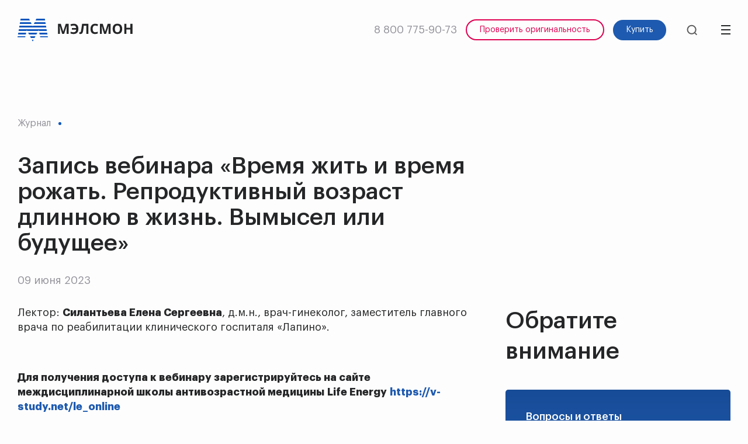

--- FILE ---
content_type: text/html; charset=UTF-8
request_url: https://melsmon.ru/journal/zapis-vebinara-vremya-zhit-i-vremya-rozhat-reproduktivnyy-vozrast-dlinnoyu-v-zhizn-vymysel-ili-budushch/
body_size: 14214
content:
<!DOCTYPE html>
<html lang="ru">

<head>
  <meta charset="utf-8">
  <meta http-equiv="X-UA-Compatible" content="IE=edge">
  <meta http-equiv="Content-Type" content="text/html; charset=UTF-8" />
<meta name="robots" content="index, follow" />
<link rel="canonical" href="/journal/zapis-vebinara-vremya-zhit-i-vremya-rozhat-reproduktivnyy-vozrast-dlinnoyu-v-zhizn-vymysel-ili-budushch/" />
<link href="/bitrix/cache/css/s1/melsmon/template_3adfeb1b05ae4ca770197a06380823c9/template_3adfeb1b05ae4ca770197a06380823c9_v1.css?17685667692387" type="text/css" rel="stylesheet" data-template-style="true"/>
<script>if(!window.BX)window.BX={};if(!window.BX.message)window.BX.message=function(mess){if(typeof mess==='object'){for(let i in mess) {BX.message[i]=mess[i];} return true;}};</script>
<script>(window.BX||top.BX).message({"JS_CORE_LOADING":"Загрузка...","JS_CORE_NO_DATA":"- Нет данных -","JS_CORE_WINDOW_CLOSE":"Закрыть","JS_CORE_WINDOW_EXPAND":"Развернуть","JS_CORE_WINDOW_NARROW":"Свернуть в окно","JS_CORE_WINDOW_SAVE":"Сохранить","JS_CORE_WINDOW_CANCEL":"Отменить","JS_CORE_WINDOW_CONTINUE":"Продолжить","JS_CORE_H":"ч","JS_CORE_M":"м","JS_CORE_S":"с","JSADM_AI_HIDE_EXTRA":"Скрыть лишние","JSADM_AI_ALL_NOTIF":"Показать все","JSADM_AUTH_REQ":"Требуется авторизация!","JS_CORE_WINDOW_AUTH":"Войти","JS_CORE_IMAGE_FULL":"Полный размер"});</script>

<script src="/bitrix/js/main/core/core.min.js?1768566626242882"></script>

<script>BX.Runtime.registerExtension({"name":"main.core","namespace":"BX","loaded":true});</script>
<script>BX.setJSList(["\/bitrix\/js\/main\/core\/core_ajax.js","\/bitrix\/js\/main\/core\/core_promise.js","\/bitrix\/js\/main\/polyfill\/promise\/js\/promise.js","\/bitrix\/js\/main\/loadext\/loadext.js","\/bitrix\/js\/main\/loadext\/extension.js","\/bitrix\/js\/main\/polyfill\/promise\/js\/promise.js","\/bitrix\/js\/main\/polyfill\/find\/js\/find.js","\/bitrix\/js\/main\/polyfill\/includes\/js\/includes.js","\/bitrix\/js\/main\/polyfill\/matches\/js\/matches.js","\/bitrix\/js\/ui\/polyfill\/closest\/js\/closest.js","\/bitrix\/js\/main\/polyfill\/fill\/main.polyfill.fill.js","\/bitrix\/js\/main\/polyfill\/find\/js\/find.js","\/bitrix\/js\/main\/polyfill\/matches\/js\/matches.js","\/bitrix\/js\/main\/polyfill\/core\/dist\/polyfill.bundle.js","\/bitrix\/js\/main\/core\/core.js","\/bitrix\/js\/main\/polyfill\/intersectionobserver\/js\/intersectionobserver.js","\/bitrix\/js\/main\/lazyload\/dist\/lazyload.bundle.js","\/bitrix\/js\/main\/polyfill\/core\/dist\/polyfill.bundle.js","\/bitrix\/js\/main\/parambag\/dist\/parambag.bundle.js"]);
</script>
<script>(window.BX||top.BX).message({"LANGUAGE_ID":"ru","FORMAT_DATE":"DD.MM.YYYY","FORMAT_DATETIME":"DD.MM.YYYY HH:MI:SS","COOKIE_PREFIX":"BITRIX_SM","SERVER_TZ_OFFSET":"10800","UTF_MODE":"Y","SITE_ID":"s1","SITE_DIR":"\/","USER_ID":"","SERVER_TIME":1769098042,"USER_TZ_OFFSET":0,"USER_TZ_AUTO":"Y","bitrix_sessid":"bb5b5da6b012f00eec42c10bb199e34a"});</script>


<script>BX.setJSList(["\/local\/components\/bitrix\/search.title\/script.js"]);</script>
<script>BX.setCSSList(["\/local\/templates\/melsmon\/components\/bitrix\/search.title\/melsmon\/style.css"]);</script>


<script  src="/bitrix/cache/js/s1/melsmon/template_7e6c41f6cdf1a7d71fed88b79e008cd8/template_7e6c41f6cdf1a7d71fed88b79e008cd8_v1.js?17685667696878"></script>

  <meta name="theme-color" content="#fff">
  <meta name="apple-mobile-web-app-status-bar-style" content="black-translucent">
  <meta name="viewport"
    content="width=device-width, user-scalable=no, initial-scale=1.0, maximum-scale=1.0, minimum-scale=1.0">
  <link rel="shortcut icon" href="/local/templates/melsmon/img/favicons/favicon.ico" type="image/x-icon">
  <link rel="icon" sizes="16x16" href="/local/templates/melsmon/img/favicons/favicon-16x16.png" type="image/png">
  <link rel="icon" sizes="32x32" href="/local/templates/melsmon/img/favicons/favicon-32x32.png" type="image/png">
  <link rel="apple-touch-icon-precomposed"
    href="/local/templates/melsmon/img/favicons/apple-touch-icon-precomposed.png">
  <link rel="apple-touch-icon" href="/local/templates/melsmon/img/favicons/apple-touch-icon.png">
  <link rel="apple-touch-icon" sizes="57x57" href="/local/templates/melsmon/img/favicons/apple-touch-icon-57x57.png">
  <link rel="apple-touch-icon" sizes="60x60" href="/local/templates/melsmon/img/favicons/apple-touch-icon-60x60.png">
  <link rel="apple-touch-icon" sizes="72x72" href="/local/templates/melsmon/img/favicons/apple-touch-icon-72x72.png">
  <link rel="apple-touch-icon" sizes="76x76" href="/local/templates/melsmon/img/favicons/apple-touch-icon-76x76.png">
  <link rel="apple-touch-icon" sizes="114x114"
    href="/local/templates/melsmon/img/favicons/apple-touch-icon-114x114.png">
  <link rel="apple-touch-icon" sizes="120x120"
    href="/local/templates/melsmon/img/favicons/apple-touch-icon-120x120.png">
  <link rel="apple-touch-icon" sizes="144x144"
    href="/local/templates/melsmon/img/favicons/apple-touch-icon-144x144.png">
  <link rel="apple-touch-icon" sizes="152x152"
    href="/local/templates/melsmon/img/favicons/apple-touch-icon-152x152.png">
  <link rel="apple-touch-icon" sizes="167x167"
    href="/local/templates/melsmon/img/favicons/apple-touch-icon-167x167.png">
  <link rel="apple-touch-icon" sizes="180x180"
    href="/local/templates/melsmon/img/favicons/apple-touch-icon-180x180.png">
  <link rel="apple-touch-icon" sizes="1024x1024"
    href="/local/templates/melsmon/img/favicons/apple-touch-icon-1024x1024.png">
  <script
    src="https://api-maps.yandex.ru/2.1.79/?apikey=b0a327d7-9c48-48ff-9562-6e5e0cd7151c&amp;lang=ru_RU&amp;_v=20220408143704"></script>
  <link rel="stylesheet" href="/local/templates/melsmon/css/main.min.css?ver=1.02">
  <link rel="stylesheet" href="/local/templates/melsmon/css/dop.css?ver=1.14">
  <title>Запись вебинара «Время жить и время рожать. Репродуктивный возраст длинною в жизнь. Вымысел или будущее»</title>
  <!-- Yandex.Metrika counter -->
    <script
    type="text/javascript"> (function (d, w, c) { (w[c] = w[c] || []).push(function () { try { w.yaCounter33094073 = new Ya.Metrika({ id: 33094073, clickmap: true, trackLinks: true, accurateTrackBounce: true, webvisor: true, trackHash: true }); } catch (e) { } }); var n = d.getElementsByTagName("script")[0], s = d.createElement("script"), f = function () { n.parentNode.insertBefore(s, n); }; s.type = "text/javascript"; s.async = true; s.src = "https://mc.yandex.ru/metrika/watch.js"; if (w.opera == "[object Opera]") { d.addEventListener("DOMContentLoaded", f, false); } else { f(); } })(document, window, "yandex_metrika_callbacks");</script>
  <noscript>
    <div><img src="https://mc.yandex.ru/watch/33094073" style="position:absolute; left:-9999px;" alt="" /></div>
  </noscript>
  <!-- /Yandex.Metrika counter -->
</head>

<body>
    <div class="wrapper" id="wrapper">
    <div id="panel"></div>
    <div class="main-content">
      <header class="header js-header white">
        <div class="container">
          <div class="header__inner">
            <div class="header__left">
              <a class="header__logo" href="/">
                <img class="logo " src="/local/templates/melsmon/img/logo.svg" alt="" />
                <img class="logo-active " src="/local/templates/melsmon/img/logo-active.svg" alt="" />
              </a>
            </div>
            <div class="header__center">
              <div class="header__nav">
                <div class="header-megamenu">
  <ul class="header-megamenu__list ">
    <li class="header-megamenu__item js-header-mega js-header-mega__left">
      <a class=" header-megamenu__link" href="/doctor/">Врачу</a>
      <div class="header-megamenu__block">
        <div class="container header-megamenu__submenu submenu-megamenu">
          <ul class="submenu-megamenu__list">
            <li class="submenu-megamenu__item">
              <a class="submenu-megamenu__link" href="/materials/">Материалы для изучения</a>
            </li>
            <li class="submenu-megamenu__item">
              <a class="submenu-megamenu__link" href="/about/effect/">Эффективность и безопасность</a>
            </li>
            <li class="submenu-megamenu__item">
              <a class="submenu-megamenu__link" href="/faq/">Вопрос/Ответ</a>
            </li>
            <li class="submenu-megamenu__item">
              <a class="submenu-megamenu__link" href="/specialists/">Мнения специалистов</a>
            </li>
            <li class="submenu-megamenu__item">
              <a class="submenu-megamenu__link"
                href="/upload/files/informirovannoe-soglasie-Melsmon.pdf">Информированное согласие</a>
            </li>
            <li class="submenu-megamenu__item">
              <a class="submenu-megamenu__link" href="/distributors/">Дистрибьюторы</a>
            </li>
            <li class="submenu-megamenu__item">
              <a class="submenu-megamenu__link" href="/educations/">Обучение</a>
            </li>
            <li class="submenu-megamenu__item">
              <a class="submenu-megamenu__link" href="/research/">Исследования и публикации</a>
            </li>
          </ul>
        </div>
      </div>

    </li>
    <li class="header-megamenu__item js-header-mega">
      <a class=" header-megamenu__link" href="/patient/">Пациенту</a>
      <div class="header-megamenu__block">
        <div class="container header-megamenu__submenu submenu-megamenu">
          <ul class="submenu-megamenu__list">
            <li class="submenu-megamenu__item">
              <a class="submenu-megamenu__link" href="/about/effect/">Эффективность и безопасность</a>
            </li>
            <li class="submenu-megamenu__item">
              <a class="submenu-megamenu__link" href="/patient/prosto-o-slozhnom/">Просто о сложном</a>
            </li>
            <li class="submenu-megamenu__item">
              <a class="submenu-megamenu__link" href="/clinics/">Клиники</a>
            </li>
            <li class="submenu-megamenu__item">
              <a class="submenu-megamenu__link" href="/specialists/">Мнения специалистов</a>
            </li>
            <li class="submenu-megamenu__item">
              <a class="submenu-megamenu__link" href="/faq/">Вопрос/Ответ</a>
            </li>
            <li class="submenu-megamenu__item">
              <a class="submenu-megamenu__link" href="/pharmacy/">Аптеки</a>
            </li>
          </ul>

        </div>
      </div>

    </li>
    <li class="header-megamenu__item js-header-mega">
      <a class=" header-megamenu__link" href="/about/">О препарате</a>
      <div class="header-megamenu__block">
        <div class="container header-megamenu__submenu submenu-megamenu">
          <ul class="submenu-megamenu__list">
            <li class="submenu-megamenu__item">
              <a class="submenu-megamenu__link" href="/about/history/">История</a>
            </li>
            <li class="submenu-megamenu__item">
              <a class="submenu-megamenu__link" href="/about/composition/">Состав препарата</a>
            </li>
            <li class="submenu-megamenu__item">
              <a class="submenu-megamenu__link" href="/about/know/">Важно знать</a>
            </li>
            <li class="submenu-megamenu__item">
              <a class="submenu-megamenu__link" href="/about/instruction/">Инструкция</a>
            </li>
            <li class="submenu-megamenu__item">
              <a class="submenu-megamenu__link" href="/about/mechanizm/">Механизм действия</a>
            </li>
            <li class="submenu-megamenu__item">
              <a class="submenu-megamenu__link" href="/about/documents/">Регистрационное удостоверение</a>
            </li>
            <li class="submenu-megamenu__item">
              <a class="submenu-megamenu__link" href="/about/technology/">Технология производства</a>
            </li>
          </ul>
        </div>
      </div>
    </li>
    <li class="header-megamenu__item">
      <a class="header-megamenu__link" href="/journal/">Журнал</a>
    </li>
    <li class="header-megamenu__item">
      <a class="header-megamenu__link" href="/contacts/">Контакты</a>
    </li>
  </ul>
</div>
                                <div class="header__nav-item header__nav-item--search js-modal-search-toggle"><a
                    class="search js-modal-search-open" href="#">
                    <svg width="19" height="19" viewBox="0 0 19 19" fill="none" xmlns="http://www.w3.org/2000/svg">
                      <path
                        d="M17.3333 17.5001L13.595 13.7551L17.3333 17.5001ZM15.6667 8.75008C15.6667 10.6287 14.9204 12.4304 13.592 13.7588C12.2636 15.0871 10.462 15.8334 8.58333 15.8334C6.70472 15.8334 4.90304 15.0871 3.57466 13.7588C2.24628 12.4304 1.5 10.6287 1.5 8.75008C1.5 6.87146 2.24628 5.06979 3.57466 3.74141C4.90304 2.41303 6.70472 1.66675 8.58333 1.66675C10.462 1.66675 12.2636 2.41303 13.592 3.74141C14.9204 5.06979 15.6667 6.87146 15.6667 8.75008V8.75008Z"
                        stroke="#D9D9D9" stroke-opacity="0.75" stroke-width="2" stroke-linecap="round"></path>
                    </svg></a></div>
              </div>
            </div>
            <div class="header__right">
              <div class="header__buttons">
                <div class="header__tel">
                  <a href="tel:88007759073">8 800 775-90-73</a>
                </div>
                <button class="button red js-modal-series-open">Проверить оригинальность</button>
                <a href="/order/" class="button white">Купить</a>
                <!-- <a href="/distributors/" class="button white">Купить</a> -->
              </div>
            </div>
            <div class="header__wrapper">
              <div class="header__burger">
                <svg class="burger js-mobile-menu-open" width="16" height="16" viewBox="0 0 16 16" fill="none"
                  xmlns="http://www.w3.org/2000/svg">
                  <rect width="16" height="2" transform="matrix(-1 0 0 1 16 0)" fill="#D9D9D9"></rect>
                  <rect width="16" height="2" transform="matrix(-1 0 0 1 16 14)" fill="#D9D9D9"></rect>
                  <rect width="16" height="2" transform="matrix(-1 0 0 1 16 7)" fill="#D9D9D9"></rect>
                </svg>
                <svg class="burger-close js-mobile-menu-close js-modal-search-close" width="16" height="16"
                  viewBox="0 0 16 16" fill="none" xmlns="http://www.w3.org/2000/svg">
                  <path fill-rule="evenodd" clip-rule="evenodd"
                    d="M8 9.50012L1.5 16L0 14.5L6.5 8.00012L7.82013e-05 1.50005L1.50007 3.79086e-05L8 6.50012L14.5 0L16 1.50001L9.5 8.00012L16 14.5L14.5 16L8 9.50012Z"
                    fill="#D9D9D9"></path>
                </svg>
              </div>
              <div class="header__search js-modal-search-open">
                <svg width="19" height="19" viewBox="0 0 19 19" fill="none" xmlns="http://www.w3.org/2000/svg">
                  <path
                    d="M17.3333 17.5001L13.595 13.7551L17.3333 17.5001ZM15.6667 8.75008C15.6667 10.6287 14.9204 12.4304 13.592 13.7588C12.2636 15.0871 10.462 15.8334 8.58333 15.8334C6.70472 15.8334 4.90304 15.0871 3.57466 13.7588C2.24628 12.4304 1.5 10.6287 1.5 8.75008C1.5 6.87146 2.24628 5.06979 3.57466 3.74141C4.90304 2.41303 6.70472 1.66675 8.58333 1.66675C10.462 1.66675 12.2636 2.41303 13.592 3.74141C14.9204 5.06979 15.6667 6.87146 15.6667 8.75008V8.75008Z"
                    stroke="#D9D9D9" stroke-opacity="0.75" stroke-width="2" stroke-linecap="round"></path>
                </svg>
              </div>
              <div class="modal-series__close modal-mailing__close js-modal-series-close js-modal-mailing-close">
                <svg width="16" height="16" viewBox="0 0 16 16" fill="none">
                  <path fill-rule="evenodd" clip-rule="evenodd"
                    d="M8 9.50012L1.5 16L0 14.5L6.5 8.00012L7.82013e-05 1.50005L1.50007 3.79086e-05L8 6.50012L14.5 0L16 1.50001L9.5 8.00012L16 14.5L14.5 16L8 9.50012Z"
                    fill="#797A84"></path>
                </svg>
              </div>
            </div>
          </div>
        </div>
              </header>
      <main><section class="section-first text-page">
  <div class="container">
    <div class="section__title">
      <div class="breadcrumbs">
        <a class="breadcrumbs__item" href="/journal/">Журнал</a>
      </div>
      <h1 class="black small">Запись вебинара «Время жить и время рожать. Репродуктивный возраст длинною в жизнь. Вымысел или будущее»</h1>
      <div class="section__title-tags">
                <div class="section__title-tag">
          <time datetime="2021-08-17">09 июня 2023</time>
        </div>
      </div>
    </div>
    <div class="text-page__inner">
      <div class="text-page__left">
        <div class="text-page__content">
                    <p>
	 Лектор: <b>Силантьева Елена Сергеевна</b>, д.м.н., врач-гинеколог, заместитель главного врача по реабилитации клинического госпиталя «Лапино».
</p>
<p>
 <b><br>
 </b>
</p>
<p>
 <b>Для получения доступа к вебинару зарегистрируйтесь на сайте междисциплинарной школы антивозрастной медицины&nbsp;Life Energy&nbsp;</b><a href="https://v-study.net/le_online"><b>https://v-study.net/le_online</b></a><b>&nbsp;</b><br>
</p>        </div>
      </div>
      <div class="text-page__right">
      <div id="comp_71420438af95ab8bf23aeb26af03627c"><div class="cards cards--column">
  <h2 class="black">Обратите внимание </h2>
  <div class="cards__inner">
                <a class="card current" href="/faq/" target="_blank">
        <div class="card__inner">
          <div class="card__content">
            <div class="card__title">Вопросы и ответы</div>
            <div class="card__text">
              <p><p>Отвечаем на&nbsp;самые частые вопрос о&nbsp;Мэлсмон терапии.</p></p>
            </div>
          </div>
                  </div>
        <div class="card__footer">
          <p>Перейти</p>
          <svg width="9" height="14" viewBox="0 0 9 14" fill="none" xmlns="http://www.w3.org/2000/svg">
            <path d="M1 1L7 7L1 13" stroke="#1E5AAF" stroke-width="2"></path>
          </svg>
        </div>
      </a>
                <a class="card" href="/journal/" target="_blank">
        <div class="card__inner">
          <div class="card__content">
            <div class="card__title">Журнал</div>
            <div class="card__text">
              <p><p>Актуальные новости, записи вебинаров, анонсы меропритяий.</p></p>
            </div>
          </div>
                  </div>
        <div class="card__footer">
          <p>Перейти</p>
          <svg width="9" height="14" viewBox="0 0 9 14" fill="none" xmlns="http://www.w3.org/2000/svg">
            <path d="M1 1L7 7L1 13" stroke="#1E5AAF" stroke-width="2"></path>
          </svg>
        </div>
      </a>
                <a class="card" href="/about/know/" target="_blank">
        <div class="card__inner">
          <div class="card__content">
            <div class="card__title">Важно знать!</div>
            <div class="card__text">
              <p><p>Делимся опытом в&nbsp;диагностике, профилактике и&nbsp;лечение возраст-ассоциированных заболеваний.</p></p>
            </div>
          </div>
                      <div class="card__img">
              <img class="lazy" data-src="/upload/iblock/0c3/wcwbp272oethci1uo0p2qk6r2evpksfr.png" alt="Важно знать!">
            </div>
                  </div>
        <div class="card__footer">
          <p>Перейти</p>
          <svg width="9" height="14" viewBox="0 0 9 14" fill="none" xmlns="http://www.w3.org/2000/svg">
            <path d="M1 1L7 7L1 13" stroke="#1E5AAF" stroke-width="2"></path>
          </svg>
        </div>
      </a>
          </div>
</div>
</div>              </div>
    </div>
  </div>
</section>
<section class="mailing">
  <div class="container">
    <div class="mailing__content">
      <div class="mailing__content-inner">
        <h1 class="white"> Хотите быть в&nbsp;курсе всех новостей Мэлсмон?</h1>
        <button class="button white-border js-modal-mailing-open">Подписаться на рассылку</button>
      </div>
    </div>
  </div>
</section>
<section class="registry registry--blue">
  <div class="container">
    <div class="section__title">
      <h2 class="js-registry-form-success-holder white">Стать партнером </h2>
    </div>
    <div class="about-event__form">
      <div class="form form--registry form--blue js-registry-form">
        <div class="form__item">
          <input class="js-registry-form-item" type="text" id="firstName"><span class="placeholder js-registry-form-placeholder">Имя</span>
        </div>
        <div class="form__item">
          <input class="js-registry-form-item" type="text" id="phone"><span class="placeholder js-registry-form-placeholder">Телефон</span>
        </div>
        <div class="form__item">
          <input class="js-registry-form-item" type="text" id="city"><span class="placeholder js-registry-form-placeholder">Город</span>
        </div>
        <div class="form__item">
          <input class="js-registry-form-item" type="text" id="email"><span class="placeholder js-registry-form-placeholder">Электронная почта</span>
        </div>
        <div class="form__item">
          <input class="js-registry-form-item" type="text" id="company"><span class="placeholder js-registry-form-placeholder">Компания</span>
        </div>
        <div class="form__item form__item-error">
          <div class="error js-registry-form-item" id="error">Произошла ошибка, попробуйте позднее</div>
        </div>
        <div class="form__item-button">
          <button class="button white-border js-form-send disable">Отправить</button>
          <div class="form__item-proccessing">
            <label for="proccessing">
              <input type="checkbox" id="proccessing"><span> </span>
              <p>Согласен на&nbsp;обработку персональных данных в&nbsp;соответствии с&nbsp;Политикой в&nbsp;отношении обработки персональных данных и&nbsp;принимаю Договор оферты.</p>
            </label>
          </div>
        </div>
      </div>
    </div>
  </div>
</section>
</main>
<footer class="footer">
  <div class="container">
    <div class="footer__row">
      <div class="footer__item col-4">
        <h3 class="white">Японская инъекционная плацента для здоровья и&nbsp;красоты</h3>
        <div class="footer__links">
          <div class="footer__link"><a href="https://roszdravnadzor.gov.ru/services/npr_ais">Фармаконадзор
              <svg width="9" height="14" viewBox="0 0 9 14" fill="none" xmlns="http://www.w3.org/2000/svg">
                <path d="M1 1L7 7L1 13" stroke="white" stroke-width="2"></path>
              </svg></a></div>
          <div class="footer__link"><a href="#">Проверка оригинальности
              <svg width="9" height="14" viewBox="0 0 9 14" fill="none" xmlns="http://www.w3.org/2000/svg">
                <path d="M1 1L7 7L1 13" stroke="white" stroke-width="2"></path>
              </svg></a></div>
          <div class="footer__link"><a href="/distributors/">Купить
              <svg width="9" height="14" viewBox="0 0 9 14" fill="none" xmlns="http://www.w3.org/2000/svg">
                <path d="M1 1L7 7L1 13" stroke="white" stroke-width="2"></path>
              </svg></a></div>

          <div class="footer__link">
            <p>Горячая линия Мэлсмон</p>
            <a href="tel:88007759073">8 800 775-90-73</a>
          </div>

        </div>
        <div class="social">
          <a class="social__item" href="https://t.me/vitantaestet" target="_blank">
            <svg id="Слой_1" data-name="Слой 1" xmlns="http://www.w3.org/2000/svg" width="30px" height="30px"
              viewBox="0 0 200 200">
              <defs>
                <style>
                  .cls-1 {
                    fill: transparent
                  }

                  .cls-2 {
                    fill: #8c8d98;
                  }

                  .cls-3 {
                    fill: #8c8d98;
                  }

                  .cls-4 {
                    fill: #8c8d98;
                  }
                </style>
              </defs>
              <circle class="cls-1" cx="99" cy="100" r="95" />
              <polygon class="cls-2" points="67.56 107.61 78.49 137.26 127 69.88 67.56 107.61" />
              <polygon class="cls-3" points="79.68 114.2 78.64 137.56 104.24 115.85 79.68 114.2" />
              <path class="cls-4"
                d="M138.85,58.5,43.24,94.83a3.08,3.08,0,0,0,.11,5.8L68,109l56.14-36.23L79.68,114.2l34.62,26.27a6.3,6.3,0,0,0,9.92-3.49l18.71-74.85A3.08,3.08,0,0,0,138.85,58.5Z" />
            </svg>
            <!-- <svg width="21" height="23" viewBox="0 0 21 23" fill="none" xmlns="http://www.w3.org/2000/svg">
                <path d="M17 2H14C12.6739 2 11.4021 2.50044 10.4645 3.39124C9.52678 4.28204 9 5.49022 9 6.75V9.6H6V13.4H9V21H13V13.4H16L17 9.6H13V6.75C13 6.49804 13.1054 6.25641 13.2929 6.07825C13.4804 5.90009 13.7348 5.8 14 5.8H17V2Z" stroke="#797A84" stroke-linecap="round" stroke-linejoin="round"></path>
              </svg> -->
            <!-- <svg xmlns="http://www.w3.org/2000/svg"  viewBox="0 0 24 24" width="24px" height="24px">
                <path d="M 20.572266 3.0117188 C 20.239891 2.9764687 19.878625 3.028375 19.515625 3.171875 C 19.065625 3.348875 12.014406 6.3150313 5.4414062 9.0820312 L 3.2695312 9.9960938 C 2.4285313 10.337094 2.0039062 10.891672 2.0039062 11.638672 C 2.0039062 12.161672 2.22525 12.871063 3.28125 13.289062 L 6.9472656 14.757812 C 7.2642656 15.708813 8.0005469 17.916906 8.1855469 18.503906 C 8.2955469 18.851906 8.5733906 19.728594 9.2753906 19.933594 C 9.4193906 19.982594 9.5696563 20.007813 9.7226562 20.007812 C 10.165656 20.007812 10.484625 19.801641 10.640625 19.681641 L 12.970703 17.710938 L 15.800781 20.328125 C 15.909781 20.439125 16.486719 21 17.261719 21 C 18.228719 21 18.962234 20.195016 19.115234 19.416016 C 19.198234 18.989016 21.927734 5.2870625 21.927734 5.2890625 C 22.172734 4.1900625 21.732219 3.6199531 21.449219 3.3769531 C 21.206719 3.1694531 20.904641 3.0469688 20.572266 3.0117188 z M 19.910156 5.171875 C 19.533156 7.061875 17.478016 17.378234 17.166016 18.865234 L 13.029297 15.039062 L 10.222656 17.416016 L 11 14.375 C 11 14.375 16.362547 8.9468594 16.685547 8.6308594 C 16.945547 8.3778594 17 8.2891719 17 8.2011719 C 17 8.0841719 16.939781 8 16.800781 8 C 16.675781 8 16.506016 8.1197812 16.416016 8.1757812 C 15.272669 8.8885973 10.404094 11.662239 8.0078125 13.025391 L 4.53125 11.636719 L 6.21875 10.927734 C 10.51775 9.1177344 18.174156 5.893875 19.910156 5.171875 z" stroke="#797A84" stroke-linecap="round" stroke-linejoin="round"/>
              </svg> -->
          </a>
          <a class="social__item" href="https://vk.com/vitantapharm" target="_blank">
            <svg id="Слой_1" data-name="Слой 1" xmlns="http://www.w3.org/2000/svg" width="30px" height="30px"
              viewBox="0 0 200 200">
              <defs>
                <style>
                  .cls-1 {
                    fill: transparent;
                  }

                  .cls-2 {
                    fill: #8c8d98;
                  }
                </style>
              </defs>
              <path class="cls-1" d="M194,99.13a94,94,0,1,1-94-94A94,94,0,0,1,194,99.13Z" />
              <path class="cls-2"
                d="M154.28,73.56c-1.53-1.28-7.4-1.23-13.23-1.2s-11.86.07-13.23.6-4.11,7.36-7.81,14.43c-4.18,8-9.35,15.69-12.62,15.64-4.24-.07-3.26-13.21-3-22.85.17-6.4-.87-8.4-1.8-9-2.26-1.52-8.42-3-8.42-3s-18.4-1.39-21,6.62c3.5.46,9.55-.66,7.22,24-.12,1.2-2.82,11.39-11.43-2.4-2.12-3.41-10.38-24-13.22-24.06-9.54-.26-18.9-.65-22.24,1.2-3.05,1.7,4.12,15.92,16.23,34.88,9.9,15.51,20.39,27.63,38.47,30.67,3.38.34,12.29.74,15-.6,1.91-.94-.41-14.38,6-15.63,2.89-.57,13.86,14,18,15.63,2.52,1,8.11,1.38,13.82,1.2,6.18-.2,13.15.54,13.83-3.61,1.51-9.27-18.63-21.33-19.24-27.06-.44-4.11,7.37-11.68,11.42-17.44C152,84.6,157.35,76.16,154.28,73.56Z" />
            </svg>
            <!-- <svg width="23" height="25" viewBox="0 0 23 25" fill="none" xmlns="http://www.w3.org/2000/svg">
                <path d="M16.0393 3.125H6.96037C4.45329 3.125 2.4209 5.22367 2.4209 7.8125V17.1875C2.4209 19.7763 4.45329 21.875 6.96037 21.875H16.0393C18.5464 21.875 20.5788 19.7763 20.5788 17.1875V7.8125C20.5788 5.22367 18.5464 3.125 16.0393 3.125Z" stroke="#797A84" stroke-width="1.3" stroke-linecap="round" stroke-linejoin="round"></path>
                <path d="M15.1311 11.9094C15.2432 12.6896 15.1141 13.4865 14.7623 14.1866C14.4105 14.8867 13.8538 15.4545 13.1715 15.8091C12.4892 16.1637 11.716 16.2872 10.9619 16.1618C10.2077 16.0365 9.51102 15.6689 8.9709 15.1111C8.43077 14.5534 8.07471 13.834 7.95335 13.0552C7.832 12.2765 7.95154 11.4781 8.29496 10.7735C8.63838 10.069 9.1882 9.49417 9.86621 9.13089C10.5442 8.76761 11.3159 8.63434 12.0715 8.75004C12.8422 8.86806 13.5558 9.23891 14.1067 9.80783C14.6577 10.3767 15.0168 11.1135 15.1311 11.9094Z" stroke="#797A84" stroke-width="1.3" stroke-linecap="round" stroke-linejoin="round"></path>
                <path d="M16.4937 7.34375H16.5025" stroke="#797A84" stroke-width="1.3" stroke-linecap="round" stroke-linejoin="round"></path>
              </svg> -->
            <!-- <svg xmlns="http://www.w3.org/2000/svg"  viewBox="0 0 17 17" width="25px" height="25px">
                <path d="M 7.695313 3.019531 C 6.867188 3.011719 6.242188 3.050781 5.71875 3.320313 C 5.503906 3.429688 5.351563 3.570313 5.234375 3.734375 C 5.171875 3.816406 5.113281 3.890625 5.085938 4.0625 C 5.070313 4.144531 5.058594 4.28125 5.144531 4.429688 C 5.230469 4.582031 5.414063 4.683594 5.539063 4.703125 C 5.632813 4.714844 5.832031 4.796875 5.867188 4.84375 C 5.949219 4.960938 5.980469 5.046875 5.992188 5.09375 C 6.003906 5.140625 6 5.109375 6 5.109375 L 6 5.15625 C 6 5.15625 6.03125 5.648438 6.011719 6.15625 C 6 6.40625 5.976563 6.667969 5.9375 6.84375 C 5.898438 7.019531 5.800781 7.0625 5.941406 6.980469 C 5.84375 7.039063 5.878906 7.0625 5.757813 7 C 5.632813 6.941406 5.308594 6.667969 4.882813 5.902344 C 4.457031 5.132813 4.148438 4.734375 4.078125 4.648438 C 4.050781 4.570313 3.984375 4.410156 3.757813 4.234375 C 3.464844 4.007813 3.164063 4.003906 3.164063 4.003906 L 3.136719 4 L 0.953125 4 C 0.953125 4 0.828125 4.003906 0.683594 4.035156 C 0.539063 4.066406 0.332031 4.101563 0.136719 4.34375 C 0.136719 4.34375 0.132813 4.34375 0.132813 4.34375 C -0.0664063 4.597656 -0.03125 4.828125 -0.015625 4.96875 C 0.00390625 5.113281 0.046875 5.226563 0.046875 5.226563 L 0.0546875 5.25 L 0.0664063 5.273438 C 0.0664063 5.273438 1.734375 8.832031 3.726563 11 C 5.597656 13.039063 7.765625 13 7.765625 13 L 8.996094 13 L 9.023438 12.996094 C 9.023438 12.996094 9.417969 13.015625 9.75 12.644531 C 9.917969 12.453125 9.957031 12.273438 9.976563 12.140625 C 10 12.003906 10 11.894531 10 11.894531 L 10 11.925781 C 10 11.925781 10.015625 11.667969 10.085938 11.398438 C 10.121094 11.265625 10.171875 11.132813 10.21875 11.058594 C 10.242188 11.015625 10.242188 11.027344 10.25 11.015625 C 10.335938 11.078125 10.476563 11.222656 10.625 11.40625 C 10.929688 11.769531 11.273438 12.273438 11.753906 12.621094 C 12.101563 12.867188 12.429688 12.976563 12.679688 13.015625 C 12.847656 13.042969 12.96875 13.039063 13.050781 13.03125 L 14.75 13 L 14.765625 13 C 14.765625 13 15.117188 12.992188 15.46875 12.769531 C 15.640625 12.660156 15.839844 12.460938 15.90625 12.175781 C 15.976563 11.890625 15.898438 11.582031 15.734375 11.296875 C 15.789063 11.394531 15.722656 11.265625 15.671875 11.164063 C 15.621094 11.0625 15.542969 10.925781 15.425781 10.753906 C 15.199219 10.417969 14.824219 9.945313 14.203125 9.34375 C 13.910156 9.0625 13.722656 8.90625 13.605469 8.796875 C 13.640625 8.746094 13.644531 8.742188 13.777344 8.585938 C 13.988281 8.339844 14.296875 7.976563 14.6875 7.433594 C 15.15625 6.777344 15.496094 6.242188 15.714844 5.796875 C 15.933594 5.355469 16.109375 4.988281 15.914063 4.535156 C 15.808594 4.289063 15.621094 4.195313 15.484375 4.136719 C 15.34375 4.078125 15.21875 4.054688 15.101563 4.035156 C 14.871094 4 14.667969 4 14.667969 4 L 12.6875 4.015625 C 12.628906 4.003906 12.402344 3.960938 12.109375 4.148438 C 11.820313 4.328125 11.753906 4.519531 11.738281 4.578125 C 11.691406 4.644531 11.363281 5.109375 10.90625 5.921875 C 10.445313 6.742188 10.132813 6.964844 10.09375 6.984375 C 10.082031 6.972656 10.105469 6.976563 10.050781 6.945313 C 10.027344 6.925781 10.003906 6.910156 9.984375 6.699219 C 9.96875 6.488281 9.988281 6.15625 9.988281 5.765625 C 9.988281 4.925781 10.0625 4.488281 10.019531 4.070313 C 10 3.859375 9.914063 3.601563 9.726563 3.429688 C 9.539063 3.261719 9.335938 3.199219 9.125 3.144531 C 8.792969 3.0625 8.34375 3.027344 7.695313 3.019531 Z M 7.6875 4.019531 C 8.292969 4.027344 8.71875 4.074219 8.875 4.113281 C 9.007813 4.148438 9.027344 4.164063 9.023438 4.15625 C 9.023438 4.164063 9.023438 4.160156 9.023438 4.171875 C 9.039063 4.339844 8.988281 4.878906 8.988281 5.765625 C 8.988281 6.113281 8.960938 6.449219 8.988281 6.785156 C 9.015625 7.121094 9.136719 7.53125 9.492188 7.773438 L 9.496094 7.773438 C 9.453125 7.746094 9.945313 8.113281 10.414063 7.945313 C 10.882813 7.773438 11.253906 7.34375 11.78125 6.410156 C 12.242188 5.582031 12.582031 5.117188 12.582031 5.117188 L 12.613281 5.070313 L 12.636719 5.023438 C 12.636719 5.023438 12.628906 5.019531 12.636719 5.015625 L 14.667969 5 C 14.667969 5 14.808594 5 14.945313 5.023438 C 14.949219 5.023438 14.953125 5.023438 14.957031 5.023438 C 14.9375 5.03125 14.953125 5.082031 14.816406 5.359375 C 14.640625 5.714844 14.324219 6.222656 13.875 6.851563 C 13.503906 7.363281 13.226563 7.695313 13.019531 7.9375 C 12.8125 8.175781 12.65625 8.289063 12.554688 8.601563 C 12.503906 8.753906 12.515625 8.980469 12.589844 9.132813 C 12.660156 9.28125 12.746094 9.363281 12.832031 9.445313 C 13.003906 9.609375 13.207031 9.769531 13.503906 10.0625 C 14.085938 10.625 14.414063 11.039063 14.597656 11.3125 C 14.691406 11.453125 14.746094 11.550781 14.78125 11.621094 C 14.816406 11.691406 14.792969 11.664063 14.871094 11.796875 C 14.9375 11.917969 14.925781 11.933594 14.925781 11.925781 C 14.859375 11.964844 14.691406 12 14.6875 12 L 12.988281 12.03125 L 12.941406 12.042969 C 12.941406 12.042969 12.945313 12.046875 12.839844 12.03125 C 12.730469 12.011719 12.558594 11.964844 12.339844 11.808594 C 12.070313 11.617188 11.730469 11.171875 11.394531 10.765625 C 11.230469 10.566406 11.0625 10.371094 10.851563 10.214844 C 10.640625 10.058594 10.308594 9.914063 9.96875 10.027344 C 9.675781 10.121094 9.484375 10.335938 9.363281 10.535156 C 9.242188 10.738281 9.171875 10.949219 9.117188 11.140625 C 9.015625 11.527344 9 11.875 9 11.875 L 9 11.90625 C 9 11.90625 9 11.929688 8.992188 11.964844 C 8.972656 11.972656 8.945313 11.992188 8.929688 12 L 7.734375 12 C 7.734375 12 6.082031 12.085938 4.460938 10.328125 C 2.726563 8.433594 1.183594 5.265625 1.054688 5 L 3.066406 5 C 3.085938 5.007813 3.15625 5.035156 3.148438 5.03125 C 3.101563 4.992188 3.171875 5.078125 3.171875 5.078125 L 3.203125 5.152344 L 3.257813 5.214844 C 3.257813 5.214844 3.566406 5.589844 4.007813 6.386719 C 4.480469 7.242188 4.878906 7.6875 5.324219 7.902344 C 5.769531 8.117188 6.238281 7.964844 6.4375 7.851563 C 6.808594 7.636719 6.851563 7.335938 6.914063 7.058594 C 6.976563 6.78125 6.996094 6.484375 7.007813 6.195313 C 7.03125 5.640625 7 5.167969 7 5.132813 C 6.996094 5.121094 6.996094 4.984375 6.957031 4.835938 C 6.914063 4.683594 6.835938 4.484375 6.6875 4.273438 C 6.625 4.1875 6.566406 4.230469 6.5 4.167969 C 6.777344 4.089844 7.074219 4.011719 7.6875 4.019531 Z" stroke="#797A84" stroke-width="1.3" stroke-linecap="round" stroke-linejoin="round"/>
              </svg> -->
          </a>
          <a class="social__item" href="https://www.youtube.com/channel/UCMc9RVo2AtCgZ5n8NcGOA3g" target="_blank">
            <svg id="Слой_1" data-name="Слой 1" xmlns="http://www.w3.org/2000/svg" width="30px" height="30px"
              viewBox="0 0 200 200">
              <defs>
                <style>
                  .cls-1 {
                    fill: transparent
                  }

                  .cls-2 {
                    fill: #8c8d98;
                  }
                </style>
              </defs>
              <path class="cls-1" d="M194.33,99.67A94.33,94.33,0,1,1,100,5.34,94.33,94.33,0,0,1,194.33,99.67Z" />
              <path class="cls-2"
                d="M154.75,76.64s-1.09-8-4.44-11.57c-4.25-4.63-9-4.66-11.19-4.93C123.48,59,100,59,100,59h0s-23.47,0-39.1,1.17c-2.18.27-6.94.3-11.19,4.93-3.35,3.54-4.44,11.57-4.44,11.57A183.26,183.26,0,0,0,44.13,95.5v8.83a183.33,183.33,0,0,0,1.12,18.87s1.09,8,4.44,11.56c4.25,4.64,9.84,4.49,12.32,5,8.94.9,38,1.18,38,1.18s23.48,0,39.12-1.22c2.18-.27,6.94-.29,11.19-4.94,3.35-3.53,4.44-11.56,4.44-11.56a183,183,0,0,0,1.12-18.86V95.5A183.26,183.26,0,0,0,154.75,76.64Zm-36.1,22.11-30.18,16.3V82.32l13.61,7.41Z" />
            </svg>
            <!-- <svg xmlns="http://www.w3.org/2000/svg"  viewBox="0 0 32 32" width="25px" height="25px">
                <path d="M 16 6 C 12.234375 6 8.90625 6.390625 6.875 6.6875 C 5.195313 6.933594 3.839844 8.199219 3.53125 9.875 C 3.269531 11.300781 3 13.386719 3 16 C 3 18.613281 3.269531 20.699219 3.53125 22.125 C 3.839844 23.800781 5.195313 25.070313 6.875 25.3125 C 8.914063 25.609375 12.253906 26 16 26 C 19.746094 26 23.085938 25.609375 25.125 25.3125 C 26.804688 25.070313 28.160156 23.800781 28.46875 22.125 C 28.730469 20.695313 29 18.605469 29 16 C 29 13.394531 28.734375 11.304688 28.46875 9.875 C 28.160156 8.199219 26.804688 6.933594 25.125 6.6875 C 23.09375 6.390625 19.765625 6 16 6 Z M 16 8 C 19.632813 8 22.878906 8.371094 24.84375 8.65625 C 25.6875 8.78125 26.347656 9.417969 26.5 10.25 C 26.742188 11.570313 27 13.527344 27 16 C 27 18.46875 26.742188 20.429688 26.5 21.75 C 26.347656 22.582031 25.691406 23.222656 24.84375 23.34375 C 22.871094 23.628906 19.609375 24 16 24 C 12.390625 24 9.125 23.628906 7.15625 23.34375 C 6.3125 23.222656 5.652344 22.582031 5.5 21.75 C 5.257813 20.429688 5 18.476563 5 16 C 5 13.519531 5.257813 11.570313 5.5 10.25 C 5.652344 9.417969 6.308594 8.78125 7.15625 8.65625 C 9.117188 8.371094 12.367188 8 16 8 Z M 13 10.28125 L 13 21.71875 L 14.5 20.875 L 21.5 16.875 L 23 16 L 21.5 15.125 L 14.5 11.125 Z M 15 13.71875 L 18.96875 16 L 15 18.28125 Z" stroke="#797A84" stroke-width="1.3" stroke-linecap="round" stroke-linejoin="round"/>
              </svg> -->
          </a>
        </div>
      </div>
      <div class="footer__item col-2 center">
        <div class="footer__item-inner">
          <h3 class="white"><a href="/doctor/">Врачу</a></h3>
          <ul class="footer__list">
            <li> <a href="/educations/">Обучение </a></li>
            <li> <a href="/specialists/">Лекторы </a></li>
            <li> <a href="/research/">Исследования и&nbsp;публикации </a></li>
            <li> <a href="/faq/">Вопрос-ответ </a></li>
            <li> <a href="/about/effect/">Эффективность и&nbsp;безопасность </a></li>
            <li> <a href="/upload/files/informirovannoe-soglasie-Melsmon.pdf/" download>Информированное согласие</a>
            </li>
          </ul>
        </div>
      </div>
      <div class="footer__item col-2 center">
        <div class="footer__item-inner">
          <h3 class="white"><a href="/patient/">Пациенту</a></h3>
          <ul class="footer__list">
            <li><a href="/about/">О препарате </a></li>
            <li><a href="/about/know/">Важно знать</a></li>
            <li> <a href="/about/effect/">Эффективность и&nbsp;безопасность </a></li>
            <li> <a href="/specialists/">Мнения специалистов</a></li>
            <li> <a href="/faq/">Вопрос-ответ</a></li>
            <li> <a href="/about/know/">Блог</a></li>
          </ul>
        </div>
      </div>
      <div class="footer__item col-2 center">
        <div class="footer__item-inner">
          <h3 class="white"><a href="/about/">О&nbsp;препарате</a></h3>
          <ul class="footer__list">
            <li> <a href="/about/history/">История </a></li>
            <li> <a href="/about/composition/">Состав препарата</a></li>
            <li> <a href="/about/technology/">Технология производства</a></li>
            <li> <a href="/about/documents/">Документы </a></li>
            <li> <a href="/about/safety/">Безопасность</a></li>
            <li> <a href="/about/effect/">Эффективность</a></li>
                      </ul>
        </div>
      </div>
      <div class="footer__item col-2 center">
        <div class="footer__item-inner">
          <h3 class="white"><a href="/distributors/">Где купить</a></h3>
          <ul class="footer__list">
            <li> <a href="/distributors/">Дистрибьюторы</a></li>
            <li> <a href="/clinics/">Клиники</a></li>
                        <li> <a href="/about/documents/">Мэлсмон в&nbsp;России</a></li>
            <li> <a href="/contacts/">Контакты</a></li>
          </ul>
        </div>
      </div>
    </div>
    <div class="footer__row footer__down">
      <div class="footer__company">© «ВИТАНТА», 2026</div>
      <div class="footer__politics"><a href="/policy/">Политика обработки персональных данных</a></div>
      <div class="footer__country">Сайт от&nbsp;<a href="https://countryagency.ru/">Сountry</a></div>
    </div>
  </div>
</footer>
</div>

<div class="modal-menu js-modal-patient">
  <div class="container">
    <div class="modal-menu__wrapper">
      <div class="modal-menu__inner">
        <div class="modal-menu__list">
          <div class="modal-menu__item"><a href="/about/effect/">Эффективность и безопасность</a></div>
          <div class="modal-menu__item"><a href="/patient/prosto-o-slozhnom/">Просто о сложном</a></div>
          <div class="modal-menu__item"><a href="/clinics/">Клиники</a></div>
          <div class="modal-menu__item"><a href="/specialists/">Мнения специалистов</a></div>
          <div class="modal-menu__item"><a href="/faq/">Вопрос/Ответ</a></div>
          <div class="modal-menu__item"><a href="/pharmacy/">Аптеки</a></div>
        </div>
      </div>
    </div>
  </div>
</div>

<div class="modal-menu js-modal-doctor">
  <div class="container">
    <div class="modal-menu__wrapper">
      <div class="modal-menu__inner">
        <div class="modal-menu__list">
                      <div class="modal-menu__item">
              <a href="/materials/">Материалы для изучения</a>
            </div>
                      <div class="modal-menu__item">
              <a href="/about/effect/">Эффективность и безопасность</a>
            </div>
                      <div class="modal-menu__item">
              <a href="/faq/">Вопрос/Ответ</a>
            </div>
                      <div class="modal-menu__item">
              <a href="/specialists/">Мнения специалистов</a>
            </div>
                      <div class="modal-menu__item">
              <a href="/upload/files/informirovannoe-soglasie-Melsmon.pdf">Информированное согласие</a>
            </div>
                      <div class="modal-menu__item">
              <a href="/distributors/">Дистрибьюторы</a>
            </div>
                      <div class="modal-menu__item">
              <a href="/educations/">Обучение</a>
            </div>
                      <div class="modal-menu__item">
              <a href="/research/">Исследования и публикации</a>
            </div>
                  </div>
      </div>
    </div>
  </div>
</div>
<div class="modal-menu js-modal-about">
  <div class="container">
    <div class="modal-menu__wrapper">
      <div class="modal-menu__inner">
        <div class="modal-menu__list">
          <div class="modal-menu__item"><a href="/about/history/">История</a></div>
          <div class="modal-menu__item"><a href="/about/composition/">Состав препарата</a></div>
          <div class="modal-menu__item"><a href="/about/know/">Важно знать</a></div>
          <div class="modal-menu__item"><a href="/about/instruction/">Инструкция</a></div>
          <div class="modal-menu__item"><a href="/about/mechanizm/">Механизм действия</a></div>
          <div class="modal-menu__item"><a href="/about/documents/">Регистрационное удостоверение</a></div>
          <div class="modal-menu__item"><a href="/about/technology/">Технология производства</a></div>
        </div>
      </div>
    </div>
  </div>
</div>
<div class="modal-series js-modal-series">
  <div class="container">
    <div class="modal-series__wrapper">
      <div class="modal-series__inner">
        <h2 class="black">Проверить оригинальность</h2>
        <div class="check-series__content check-series__content--preview check-series__content--full js-form-series">
          <p>Проверьте оригинальность продукта по&nbsp;серии</p>
          <div class="check-series__item">
            <input class="js-form-series-item" type="text" id="series" /><span class="black">Введите серию</span>
            <button id="check_series" class="js-form-send" type="submit">
              <svg width="40" height="40" viewBox="0 0 40 40" fill="none" xmlns="http://www.w3.org/2000/svg">
                <path d="M18 15L23 20L18 25" stroke="#0F57BE" stroke-width="2"></path>
                <circle cx="20" cy="20" r="19" stroke="#0F57BE" stroke-width="2"></circle>
              </svg>
            </button>
          </div>
          <div class="check-series__error js-form-series-item" id="error">
            <h3 class="red">Внимание! Не&nbsp;используйте данный продукт</h3>
            <p>Серия продукта не&nbsp;найдена в&nbsp;базе данных.<br />Применение данного продукта может быть опасно для
              Вашего здоровья.</p>
          </div>
          <div class="check-series__success js-form-series-success">
            <div class="check-series__success-item">
              <div class="check-series__success-title">
                <p>Серия</p>
              </div>
              <div class="check-series__success-text js-form-series-series">
                <p> R21623</p>
              </div>
            </div>
            <div class="check-series__success-item">
              <div class="check-series__success-title">
                <p> Название</p>
              </div>
              <div class="check-series__success-text js-form-series-title">
                <p> Мэлсмон/10 ампул/2 мл</p>
              </div>
            </div>
            <div class="check-series__success-item">
              <div class="check-series__success-title">
                <p> Срок годности</p>
              </div>
              <div class="check-series__success-text js-form-series-date">
                <p> 28 июня 2023</p>
              </div>
            </div>
          </div>
        </div>
      </div>
    </div>
  </div>
</div>
<div class="modal-mailing js-modal-mailing">
  <div class="container">
    <div class="modal-mailing__wrapper">
      <div class="modal-mailing__inner">
        <h2 class="black">Хотите быть в курсе всех новостей Мэлсмон?</h2>
        <div class="form form--registry js-form-mailing">
          <div class="form__item form__item-radio js-form-mailing-item" id="type">
            <label for="doctor1">
              <input class="js-form-mailing-radio" type="radio" id="doctor1" name="person"
                value="doctor" /><span></span>
              <p>Я врач</p>
            </label>
            <label for="patient1">
              <input class="js-form-mailing-radio" type="radio" id="patient1" name="person"
                value="patient" /><span></span>
              <p>Я пациент</p>
            </label><span class="error">Не выбран элемент</span>
          </div>
          <div class="form__item">
            <input class="js-form-mailing-item" type="text" id="firstName" /><span
              class="placeholder js-form-mailing-placeholder">Имя</span><span class="error">Некорректно заполнено поле
            </span>
          </div>
          <div class="form__item">
            <input class="js-form-mailing-item" type="text" id="phone" /><span
              class="placeholder js-form-mailing-placeholder">Телефон</span><span class="error">Некорректно заполнено
              поле </span>
          </div>
          <div class="form__item">
            <input class="js-form-mailing-item" type="text" id="city" /><span
              class="placeholder js-form-mailing-placeholder">Город</span><span class="error">Некорректно заполнено поле
            </span>
          </div>
          <div class="form__item">
            <input class="js-form-mailing-item" type="text" id="email" /><span
              class="placeholder js-form-mailing-placeholder">Электронная почта</span><span class="error">Некорректно
              заполнено поле </span>
          </div>
          <div class="form__item form__item-error">
            <div class="error js-form-mailing-item" id="error"> Произошла ошибка, попробуйте позднее</div>
          </div>
          <div class="form__item-button">
            <div class="js-form-mailing-success-holder form__item-success form__item-success--black"></div>
            <button class="button blue-border js-form-send disable">Подписаться на рассылку</button>
            <div class="form__item-proccessing">
              <label for="proccessing1">
                <input type="checkbox" id="proccessing1" /><span> </span>
                <p>Согласен на&nbsp;обработку персональных данных в&nbsp;соответствии с&nbsp;Политикой в&nbsp;отношении
                  обработки персональных данных и&nbsp;принимаю Договор оферты.</p>
              </label>
            </div>
          </div>
        </div>
      </div>
    </div>
  </div>
</div>
<div class="mobile-menu js-mobile-menu">
  <div class="container">
    <div class="header-mobile">
      <ul class="header-mobile__list">
        <li class="header-mobile__item">
          <div class="header-mobile__box">
            <a class="header-mobile__link" href="/doctor/">Врачу</a>
            <div class="header-mobile__arrow">
              <svg class="header-mobile__show" width="14" height="9" viewBox="0 0 14 9" fill="none"
                xmlns="http://www.w3.org/2000/svg">
                <path d="M13 1L7 7L1 0.999999" stroke="#FDFDFD" stroke-opacity="0.75" stroke-width="2"></path>
              </svg>
            </div>
          </div>
          <div class="header-mobile__content content-mobile">
            <ul class="content-mobile__list">
              <li class="content-mobile__item">
                <a class="content-mobile__link" href="/materials/">Материалы для изучения</a>
              </li>
              <li class="content-mobile__item">
                <a class="content-mobile__link" href="/about/effect/">Эффективность и безопасность</a>
              </li>
              <li class="content-mobile__item">
                <a class="content-mobile__link" href="/faq/">Вопрос/Ответ</a>
              </li>
              <li class="content-mobile__item">
                <a class="content-mobile__link" href="/specialists/">Мнения специалистов</a>
              </li>
              <li class="content-mobile__item">
                <a class="content-mobile__link" href="/doctor/soglasie/">Информированное согласие</a>
              </li>
              <li class="content-mobile__item">
                <a class="content-mobile__link" href="/distributors/">Дистрибьюторы</a>
              </li>
              <li class="content-mobile__item">
                <a class="content-mobile__link" href="/educations/">Обучение</a>
              </li>
              <li class="content-mobile__item">
                <a class="content-mobile__link" href="/research/">Исследования и публикации</a>
              </li>
            </ul>
          </div>
        </li>
        <li class="header-mobile__item">
          <div class="header-mobile__box">
            <a class="header-mobile__link" href="/patient/">Пациенту</a>
            <div class="header-mobile__arrow">
              <svg class="header-mobile__show" width="14" height="9" viewBox="0 0 14 9" fill="none"
                xmlns="http://www.w3.org/2000/svg">
                <path d="M13 1L7 7L1 0.999999" stroke="#FDFDFD" stroke-opacity="0.75" stroke-width="2"></path>
              </svg>
            </div>
          </div>
          <div class="header-mobile__content content-mobile">
            <ul class="content-mobile__list">
              <li class="content-mobile__item">
                <a class="content-mobile__link" href="/about/effect/">Эффективность и безопасность</a>
              </li>
              <li class="content-mobile__item">
                <a class="content-mobile__link" href="/patient/prosto-o-slozhnom/">Просто о сложном</a>
              </li>
              <li class="content-mobile__item">
                <a class="content-mobile__link" href="/clinics/">Клиники</a>
              </li>
              <li class="content-mobile__item">
                <a class="content-mobile__link" href="/specialists/">Мнения специалистов</a>
              </li>
              <li class="content-mobile__item">
                <a class="content-mobile__link" href="/faq/">Вопрос/Ответ</a>
              </li>
              <li class="content-mobile__item">
                <a class="content-mobile__link" href="/pharmacy/">Аптеки</a>
              </li>
            </ul>
          </div>
        </li>
        <li class="header-mobile__item">
          <div class="header-mobile__box">
            <a class="header-mobile__link" href="/about/">О препарате</a>
            <div class="header-mobile__arrow">
              <svg class="header-mobile__show" width="14" height="9" viewBox="0 0 14 9" fill="none"
                xmlns="http://www.w3.org/2000/svg">
                <path d="M13 1L7 7L1 0.999999" stroke="#FDFDFD" stroke-opacity="0.75" stroke-width="2"></path>
              </svg>
            </div>
          </div>
          <div class="header-mobile__content content-mobile">
            <ul class="content-mobile__list">
              <li class="content-mobile__item">
                <a class="content-mobile__link" href="/about/history/">История</a>
              </li>
              <li class="content-mobile__item">
                <a class="content-mobile__link" href="/about/copmosition/">Состав препарата</a>
              </li>
              <li class="content-mobile__item">
                <a class="content-mobile__link" href="/about/instruction/">Инструкция</a>
              </li>
              <li class="content-mobile__item">
                <a class="content-mobile__link" href="/about/mechanizm/">Механизм действия</a>
              </li>
              <li class="content-mobile__item">
                <a class="content-mobile__link" href="#">Регистрационное удостоверениет</a>
              </li>
              <li class="content-mobile__item">
                <a class="content-mobile__link" href="/about/technology/">Технология производства</a>
              </li>
            </ul>
          </div>
        </li>
        <li class="header-mobile__item">
          <a class="header-mobile__link" href="/journal/">Журнал</a>
        </li>
        <li class="header-mobile__item">
          <a class="header-mobile__link" href="/contacts/">Контакты</a>
        </li>
      </ul>
    </div>
  </div>
</div>
	<div class="modal-search js-modal-search">
		<div class="container">
		  <div class="modal-search__inner">
		    <h2 class="white">Поиск по сайту</h2>
		    <div id="title-search" class="modal-search__form">
					<form action="/search/index.php">
						<input id="title-search-input" class="js-modal-search-input" type="text" name="q" value="" size="40" maxlength="50" autocomplete="off" /><span>Введите запрос</span>
						<!-- <input name="s" type="submit" value="Поиск" /> -->

						<label for="">
							<svg width="19" height="19" viewBox="0 0 19 19" fill="none" xmlns="http://www.w3.org/2000/svg">
                  <path d="M17.3333 17.5001L13.595 13.7551L17.3333 17.5001ZM15.6667 8.75008C15.6667 10.6287 14.9204 12.4304 13.592 13.7588C12.2636 15.0871 10.462 15.8334 8.58333 15.8334C6.70472 15.8334 4.90304 15.0871 3.57466 13.7588C2.24628 12.4304 1.5 10.6287 1.5 8.75008C1.5 6.87146 2.24628 5.06979 3.57466 3.74141C4.90304 2.41303 6.70472 1.66675 8.58333 1.66675C10.462 1.66675 12.2636 2.41303 13.592 3.74141C14.9204 5.06979 15.6667 6.87146 15.6667 8.75008V8.75008Z" stroke="#D9D9D9" stroke-opacity="0.75" stroke-width="2" stroke-linecap="round"></path>
                </svg>
							<input name="s" type="submit" value="" />
						</label>
					</form>
		      <!-- <input class="js-live-search-input" type="text"/><span>Введите запрос</span>
					<a class="js-live-search-button" href="/search-result.html">
		        <svg width="19" height="19" viewBox="0 0 19 19" fill="none" xmlns="http://www.w3.org/2000/svg">
		          <path d="M17.3333 17.5001L13.595 13.7551L17.3333 17.5001ZM15.6667 8.75008C15.6667 10.6287 14.9204 12.4304 13.592 13.7588C12.2636 15.0871 10.462 15.8334 8.58333 15.8334C6.70472 15.8334 4.90304 15.0871 3.57466 13.7588C2.24628 12.4304 1.5 10.6287 1.5 8.75008C1.5 6.87146 2.24628 5.06979 3.57466 3.74141C4.90304 2.41303 6.70472 1.66675 8.58333 1.66675C10.462 1.66675 12.2636 2.41303 13.592 3.74141C14.9204 5.06979 15.6667 6.87146 15.6667 8.75008V8.75008Z" stroke="#D9D9D9" stroke-opacity="0.75" stroke-width="2" stroke-linecap="round"></path>
		        </svg>
					</a> -->
		    </div>
		    <ul class="modal-search__list"></ul>
		    <div class="modal-search__all"><a class="all" href="/search-result.html">Все результаты</a></div>
		  </div>
		</div>
		</div>
<script>
	BX.ready(function(){
		new JCTitleSearch({
			'AJAX_PAGE' : '/journal/zapis-vebinara-vremya-zhit-i-vremya-rozhat-reproduktivnyy-vozrast-dlinnoyu-v-zhizn-vymysel-ili-budushch/?CODE=zapis-vebinara-vremya-zhit-i-vremya-rozhat-reproduktivnyy-vozrast-dlinnoyu-v-zhizn-vymysel-ili-budushch',
			'CONTAINER_ID': 'title-search',
			'INPUT_ID': 'title-search-input',
			'MIN_QUERY_LEN': 2
		});
	});
</script>
<!-- <div class="modal-search js-modal-search">
<div class="container">
  <div class="modal-search__inner js-live-search">
    <h2 class="white">Поиск по сайту</h2>
    <div class="modal-search__form">
      <input class="js-live-search-input" type="text"/><span>Введите запрос</span><a class="js-live-search-button" href="/search-result.html">
        <svg width="19" height="19" viewBox="0 0 19 19" fill="none" xmlns="http://www.w3.org/2000/svg">
          <path d="M17.3333 17.5001L13.595 13.7551L17.3333 17.5001ZM15.6667 8.75008C15.6667 10.6287 14.9204 12.4304 13.592 13.7588C12.2636 15.0871 10.462 15.8334 8.58333 15.8334C6.70472 15.8334 4.90304 15.0871 3.57466 13.7588C2.24628 12.4304 1.5 10.6287 1.5 8.75008C1.5 6.87146 2.24628 5.06979 3.57466 3.74141C4.90304 2.41303 6.70472 1.66675 8.58333 1.66675C10.462 1.66675 12.2636 2.41303 13.592 3.74141C14.9204 5.06979 15.6667 6.87146 15.6667 8.75008V8.75008Z" stroke="#D9D9D9" stroke-opacity="0.75" stroke-width="2" stroke-linecap="round"></path>
        </svg></a>
    </div>
    <ul class="modal-search__list js-live-search-list"></ul>
    <div class="modal-search__all js-live-search-all"><a class="all" href="/search-result.html">Все результаты</a></div>
  </div>
</div>
</div> -->
</div>
<script src="/local/templates/melsmon/js/vendor.min.js?ver=1.2"></script>
<script src="/local/templates/melsmon/js/dop.js?ver=1.7"></script>
<script src="/local/templates/melsmon/js/main-old.min.js?ver=1.6"></script>
<script src="/local/templates/melsmon/js/custom.js?ver=1.2"></script>
</body>

</html>

--- FILE ---
content_type: text/css
request_url: https://melsmon.ru/local/templates/melsmon/css/main.min.css?ver=1.02
body_size: 40794
content:
html{line-height:1.15;-webkit-text-size-adjust:100%;scroll-behavior:smooth}details,main{display:block}hr{-webkit-box-sizing:content-box;box-sizing:content-box;height:0;overflow:visible}code,kbd,pre,samp{font-family:monospace,monospace;font-size:1em}abbr[title]{border-bottom:none;text-decoration:underline;-webkit-text-decoration:underline dotted;text-decoration:underline dotted}b,strong{font-weight:bolder}small{font-size:80%}sub,sup{font-size:75%;line-height:0;position:relative;vertical-align:baseline}sub{bottom:-.25em}sup{top:-.5em}img{border-style:none;max-width:100%}button,input,optgroup,select,textarea{font-family:inherit;font-size:100%;line-height:1.15;margin:0}button,input{overflow:visible}button,select{text-transform:none}[type=button],[type=reset],[type=submit],button{-webkit-appearance:button}[type=button]::-moz-focus-inner,[type=reset]::-moz-focus-inner,[type=submit]::-moz-focus-inner,button::-moz-focus-inner{border-style:none;padding:0}[type=button]:-moz-focusring,[type=reset]:-moz-focusring,[type=submit]:-moz-focusring,button:-moz-focusring{outline:ButtonText dotted 1px}fieldset{padding:.35em .75em .625em}legend{-webkit-box-sizing:border-box;box-sizing:border-box;color:inherit;display:table;max-width:100%;padding:0;white-space:normal}progress{vertical-align:baseline}textarea{overflow:auto}[type=checkbox],[type=radio]{-webkit-box-sizing:border-box;box-sizing:border-box;padding:0}[type=number]::-webkit-inner-spin-button,[type=number]::-webkit-outer-spin-button{height:auto}[type=search]{-webkit-appearance:textfield;outline-offset:-2px}[type=search]::-webkit-search-decoration{-webkit-appearance:none}::-webkit-file-upload-button{-webkit-appearance:button;font:inherit}summary{display:list-item}[hidden],template{display:none}.swiper-pagination{text-align:center;-webkit-transition:opacity .3s;-o-transition:opacity .3s;transition:opacity .3s;-webkit-transform:translate3d(0,0,0);transform:translate3d(0,0,0);z-index:10}.swiper-pagination.swiper-pagination-hidden{opacity:0}.swiper-pagination-disabled>.swiper-pagination,.swiper-pagination.swiper-pagination-disabled{display:none!important}.swiper-horizontal>.swiper-pagination-bullets,.swiper-pagination-bullets.swiper-pagination-horizontal,.swiper-pagination-custom,.swiper-pagination-fraction{bottom:10px;left:0;width:100%}.swiper-pagination-bullets-dynamic{overflow:hidden;font-size:0}.swiper-pagination-bullets-dynamic .swiper-pagination-bullet{-webkit-transform:scale(.33);-ms-transform:scale(.33);transform:scale(.33);position:relative}.swiper-pagination-bullets-dynamic .swiper-pagination-bullet-active,.swiper-pagination-bullets-dynamic .swiper-pagination-bullet-active-main{-webkit-transform:scale(1);-ms-transform:scale(1);transform:scale(1)}.swiper-pagination-bullets-dynamic .swiper-pagination-bullet-active-prev{-webkit-transform:scale(.66);-ms-transform:scale(.66);transform:scale(.66)}.swiper-pagination-bullets-dynamic .swiper-pagination-bullet-active-prev-prev{-webkit-transform:scale(.33);-ms-transform:scale(.33);transform:scale(.33)}.swiper-pagination-bullets-dynamic .swiper-pagination-bullet-active-next{-webkit-transform:scale(.66);-ms-transform:scale(.66);transform:scale(.66)}.swiper-pagination-bullets-dynamic .swiper-pagination-bullet-active-next-next{-webkit-transform:scale(.33);-ms-transform:scale(.33);transform:scale(.33)}.swiper-pagination-bullet{width:var(--swiper-pagination-bullet-width,var(--swiper-pagination-bullet-size,8px));height:var(--swiper-pagination-bullet-height,var(--swiper-pagination-bullet-size,8px));display:inline-block;border-radius:50%;background:var(--swiper-pagination-bullet-inactive-color,#000);opacity:var(--swiper-pagination-bullet-inactive-opacity,.2)}button.swiper-pagination-bullet{border:none;margin:0;padding:0;-webkit-box-shadow:none;box-shadow:none;-webkit-appearance:none;-moz-appearance:none;appearance:none}.swiper-pagination-clickable .swiper-pagination-bullet{cursor:pointer}.swiper-pagination-bullet:only-child{display:none!important}.swiper-pagination-bullet-active{opacity:var(--swiper-pagination-bullet-opacity,1);background:var(--swiper-pagination-color,var(--swiper-theme-color))}.swiper-pagination-vertical.swiper-pagination-bullets,.swiper-vertical>.swiper-pagination-bullets{right:10px;top:50%;-webkit-transform:translate3d(0,-50%,0);transform:translate3d(0,-50%,0)}.swiper-pagination-vertical.swiper-pagination-bullets .swiper-pagination-bullet,.swiper-vertical>.swiper-pagination-bullets .swiper-pagination-bullet{margin:var(--swiper-pagination-bullet-vertical-gap,6px) 0;display:block}.swiper-pagination-vertical.swiper-pagination-bullets.swiper-pagination-bullets-dynamic,.swiper-vertical>.swiper-pagination-bullets.swiper-pagination-bullets-dynamic{top:50%;-webkit-transform:translateY(-50%);-ms-transform:translateY(-50%);transform:translateY(-50%);width:8px}.swiper-pagination-vertical.swiper-pagination-bullets.swiper-pagination-bullets-dynamic .swiper-pagination-bullet,.swiper-vertical>.swiper-pagination-bullets.swiper-pagination-bullets-dynamic .swiper-pagination-bullet{display:inline-block;-webkit-transition:top .2s,-webkit-transform .2s;transition:transform .2s,top .2s,-webkit-transform .2s;-o-transition:transform .2s,top .2s}.swiper-horizontal>.swiper-pagination-bullets .swiper-pagination-bullet,.swiper-pagination-horizontal.swiper-pagination-bullets .swiper-pagination-bullet{margin:0 var(--swiper-pagination-bullet-horizontal-gap,4px)}.swiper-horizontal>.swiper-pagination-bullets.swiper-pagination-bullets-dynamic,.swiper-pagination-horizontal.swiper-pagination-bullets.swiper-pagination-bullets-dynamic{left:50%;-webkit-transform:translateX(-50%);-ms-transform:translateX(-50%);transform:translateX(-50%);white-space:nowrap}.swiper-horizontal>.swiper-pagination-bullets.swiper-pagination-bullets-dynamic .swiper-pagination-bullet,.swiper-pagination-horizontal.swiper-pagination-bullets.swiper-pagination-bullets-dynamic .swiper-pagination-bullet{-webkit-transition:left .2s,-webkit-transform .2s;transition:transform .2s,left .2s,-webkit-transform .2s;-o-transition:transform .2s,left .2s}.swiper-horizontal.swiper-rtl>.swiper-pagination-bullets-dynamic .swiper-pagination-bullet{-webkit-transition:right .2s,-webkit-transform .2s;transition:transform .2s,right .2s,-webkit-transform .2s;-o-transition:transform .2s,right .2s}.swiper-pagination-progressbar{background:rgba(0,0,0,.25);position:absolute}.swiper-pagination-progressbar .swiper-pagination-progressbar-fill{background:var(--swiper-pagination-color,var(--swiper-theme-color));position:absolute;left:0;top:0;width:100%;height:100%;-webkit-transform:scale(0);-ms-transform:scale(0);transform:scale(0);-webkit-transform-origin:left top;-ms-transform-origin:left top;transform-origin:left top}.swiper-rtl .swiper-pagination-progressbar .swiper-pagination-progressbar-fill{-webkit-transform-origin:right top;-ms-transform-origin:right top;transform-origin:right top}.swiper-horizontal>.swiper-pagination-progressbar,.swiper-pagination-progressbar.swiper-pagination-horizontal,.swiper-pagination-progressbar.swiper-pagination-vertical.swiper-pagination-progressbar-opposite,.swiper-vertical>.swiper-pagination-progressbar.swiper-pagination-progressbar-opposite{width:100%;height:4px;left:0;top:0}.swiper-horizontal>.swiper-pagination-progressbar.swiper-pagination-progressbar-opposite,.swiper-pagination-progressbar.swiper-pagination-horizontal.swiper-pagination-progressbar-opposite,.swiper-pagination-progressbar.swiper-pagination-vertical,.swiper-vertical>.swiper-pagination-progressbar{width:4px;height:100%;left:0;top:0}.swiper-pagination-lock{display:none}@font-face{font-family:swiper-icons;src:url("data:application/font-woff;charset=utf-8;base64, [base64]//wADZ2x5ZgAAAywAAADMAAAD2MHtryVoZWFkAAABbAAAADAAAAA2E2+eoWhoZWEAAAGcAAAAHwAAACQC9gDzaG10eAAAAigAAAAZAAAArgJkABFsb2NhAAAC0AAAAFoAAABaFQAUGG1heHAAAAG8AAAAHwAAACAAcABAbmFtZQAAA/gAAAE5AAACXvFdBwlwb3N0AAAFNAAAAGIAAACE5s74hXjaY2BkYGAAYpf5Hu/j+W2+MnAzMYDAzaX6QjD6/4//Bxj5GA8AuRwMYGkAPywL13jaY2BkYGA88P8Agx4j+/8fQDYfA1AEBWgDAIB2BOoAeNpjYGRgYNBh4GdgYgABEMnIABJzYNADCQAACWgAsQB42mNgYfzCOIGBlYGB0YcxjYGBwR1Kf2WQZGhhYGBiYGVmgAFGBiQQkOaawtDAoMBQxXjg/wEGPcYDDA4wNUA2CCgwsAAAO4EL6gAAeNpj2M0gyAACqxgGNWBkZ2D4/wMA+xkDdgAAAHjaY2BgYGaAYBkGRgYQiAHyGMF8FgYHIM3DwMHABGQrMOgyWDLEM1T9/w8UBfEMgLzE////P/5//f/V/xv+r4eaAAeMbAxwIUYmIMHEgKYAYjUcsDAwsLKxc3BycfPw8jEQA/[base64]/uznmfPFBNODM2K7MTQ45YEAZqGP81AmGGcF3iPqOop0r1SPTaTbVkfUe4HXj97wYE+yNwWYxwWu4v1ugWHgo3S1XdZEVqWM7ET0cfnLGxWfkgR42o2PvWrDMBSFj/IHLaF0zKjRgdiVMwScNRAoWUoH78Y2icB/yIY09An6AH2Bdu/UB+yxopYshQiEvnvu0dURgDt8QeC8PDw7Fpji3fEA4z/PEJ6YOB5hKh4dj3EvXhxPqH/SKUY3rJ7srZ4FZnh1PMAtPhwP6fl2PMJMPDgeQ4rY8YT6Gzao0eAEA409DuggmTnFnOcSCiEiLMgxCiTI6Cq5DZUd3Qmp10vO0LaLTd2cjN4fOumlc7lUYbSQcZFkutRG7g6JKZKy0RmdLY680CDnEJ+UMkpFFe1RN7nxdVpXrC4aTtnaurOnYercZg2YVmLN/d/gczfEimrE/fs/bOuq29Zmn8tloORaXgZgGa78yO9/cnXm2BpaGvq25Dv9S4E9+5SIc9PqupJKhYFSSl47+Qcr1mYNAAAAeNptw0cKwkAAAMDZJA8Q7OUJvkLsPfZ6zFVERPy8qHh2YER+3i/BP83vIBLLySsoKimrqKqpa2hp6+jq6RsYGhmbmJqZSy0sraxtbO3sHRydnEMU4uR6yx7JJXveP7WrDycAAAAAAAH//wACeNpjYGRgYOABYhkgZgJCZgZNBkYGLQZtIJsFLMYAAAw3ALgAeNolizEKgDAQBCchRbC2sFER0YD6qVQiBCv/H9ezGI6Z5XBAw8CBK/m5iQQVauVbXLnOrMZv2oLdKFa8Pjuru2hJzGabmOSLzNMzvutpB3N42mNgZGBg4GKQYzBhYMxJLMlj4GBgAYow/P/PAJJhLM6sSoWKfWCAAwDAjgbRAAB42mNgYGBkAIIbCZo5IPrmUn0hGA0AO8EFTQAA") format("woff");font-weight:400;font-style:normal}:root{--swiper-theme-color:#007aff;--vs-colors--lightest:rgba(60,60,60,0.26);--vs-colors--light:rgba(60,60,60,0.5);--vs-colors--dark:#333;--vs-colors--darkest:rgba(0,0,0,0.15);--vs-search-input-color:inherit;--vs-search-input-placeholder-color:inherit;--vs-font-size:1rem;--vs-line-height:1.4;--vs-state-disabled-bg:#f8f8f8;--vs-state-disabled-color:var(--vs-colors--light);--vs-state-disabled-controls-color:var(--vs-colors--light);--vs-state-disabled-cursor:not-allowed;--vs-border-color:var(--vs-colors--lightest);--vs-border-width:1px;--vs-border-style:solid;--vs-border-radius:4px;--vs-actions-padding:4px 6px 0 3px;--vs-controls-color:var(--vs-colors--light);--vs-controls-size:1;--vs-controls--deselect-text-shadow:0 1px 0 #fff;--vs-selected-bg:#f0f0f0;--vs-selected-color:var(--vs-colors--dark);--vs-selected-border-color:var(--vs-border-color);--vs-selected-border-style:var(--vs-border-style);--vs-selected-border-width:var(--vs-border-width);--vs-dropdown-bg:#fff;--vs-dropdown-color:inherit;--vs-dropdown-z-index:1000;--vs-dropdown-min-width:160px;--vs-dropdown-max-height:350px;--vs-dropdown-box-shadow:0px 3px 6px 0px var(--vs-colors--darkest);--vs-dropdown-option-bg:#000;--vs-dropdown-option-color:var(--vs-dropdown-color);--vs-dropdown-option-padding:3px 20px;--vs-dropdown-option--active-bg:#5897fb;--vs-dropdown-option--active-color:#fff;--vs-dropdown-option--deselect-bg:#fb5858;--vs-dropdown-option--deselect-color:#fff;--vs-transition-timing-function:cubic-bezier(1,-0.115,0.975,0.855);--vs-transition-duration:150ms;--vs-transition-timing-function:cubic-bezier(1,0.5,0.8,1);--vs-transition-duration:0.15s;--vs-disabled-bg:var(--vs-state-disabled-bg);--vs-disabled-color:var(--vs-state-disabled-color);--vs-disabled-cursor:var(--vs-state-disabled-cursor);--vs-colors--lightest:rgba(60, 60, 60, 0.26);--vs-colors--light:rgba(60, 60, 60, 0.5);--vs-colors--dark:#333;--vs-colors--darkest:rgba(0, 0, 0, 0.15);--vs-search-input-color:$white;--vs-search-input-placeholder-color:#A2A6A9;--vs-font-size:16px;--vs-line-height:1.4;--vs-state-disabled-bg:rgb(248, 248, 248);--vs-state-disabled-color:var(--vs-colors--light);--vs-state-disabled-controls-color:var(--vs-colors--light);--vs-state-disabled-cursor:not-allowed;--vs-border-color:var(--vs-colors--lightest);--vs-border-width:0;--vs-border-style:solid;--vs-border-radius:0;--vs-actions-padding:4px 0px 0px 0px;--vs-controls-color:#0F57BE;--vs-controls-size:1;--vs-controls--deselect-text-shadow:0 1px 0 #fff;--vs-selected-bg:#F6F6F6;--vs-selected-color:#797A84;--vs-selected-border-color:var(--vs-border-color);--vs-selected-border-style:var(--vs-border-style);--vs-selected-border-width:var(--vs-border-width);--vs-dropdown-bg:#F6F6F6;--vs-dropdown-color:inherit;--vs-dropdown-z-index:10;--vs-dropdown-min-width:200px;--vs-dropdown-max-height:350px;--vs-dropdown-box-shadow:0;--vs-dropdown-option-bg:#000;--vs-dropdown-option-color:#252627;--vs-dropdown-option-padding:12px 30px;--vs-dropdown-option--active-bg:#F6F6F6;--vs-dropdown-option--active-color:#A2A6A9;--vs-dropdown-option--deselect-bg:#fb5858;--vs-dropdown-option--deselect-color:#fff;--vs-transition-timing-function:cubic-bezier(1, -0.115, 0.975, 0.855);--vs-transition-duration:150ms}.swiper{margin-left:auto;margin-right:auto;position:relative;overflow:hidden;list-style:none;padding:0;z-index:1}.swiper-vertical>.swiper-wrapper{-webkit-box-orient:vertical;-webkit-box-direction:normal;-ms-flex-direction:column;flex-direction:column}.swiper-wrapper{position:relative;width:100%;height:100%;z-index:1;display:-webkit-box;display:-ms-flexbox;display:flex;-webkit-transition-property:-webkit-transform;-o-transition-property:transform;transition-property:transform,-webkit-transform;-webkit-box-sizing:content-box;box-sizing:content-box}.swiper-android .swiper-slide,.swiper-wrapper{-webkit-transform:translate3d(0,0,0);transform:translate3d(0,0,0)}.swiper-pointer-events{-ms-touch-action:pan-y;touch-action:pan-y}.swiper-pointer-events.swiper-vertical{-ms-touch-action:pan-x;touch-action:pan-x}.swiper-slide{-ms-flex-negative:0;flex-shrink:0;width:100%;position:relative;-webkit-transition-property:-webkit-transform;-o-transition-property:transform;transition-property:transform,-webkit-transform}.swiper-slide-invisible-blank{visibility:hidden}.swiper-autoheight,.swiper-autoheight .swiper-slide{height:auto}.swiper-autoheight .swiper-wrapper{-webkit-box-align:start;-ms-flex-align:start;align-items:flex-start;-webkit-transition-property:height,-webkit-transform;-o-transition-property:transform,height;transition-property:transform,height,-webkit-transform}.swiper-backface-hidden .swiper-slide{-webkit-transform:translateZ(0);transform:translateZ(0);-webkit-backface-visibility:hidden;backface-visibility:hidden}.swiper-3d,.swiper-3d.swiper-css-mode .swiper-wrapper{-webkit-perspective:1200px;perspective:1200px}.swiper-3d .swiper-cube-shadow,.swiper-3d .swiper-slide,.swiper-3d .swiper-slide-shadow,.swiper-3d .swiper-slide-shadow-bottom,.swiper-3d .swiper-slide-shadow-left,.swiper-3d .swiper-slide-shadow-right,.swiper-3d .swiper-slide-shadow-top,.swiper-3d .swiper-wrapper{-webkit-transform-style:preserve-3d;transform-style:preserve-3d}.swiper-3d .swiper-slide-shadow,.swiper-3d .swiper-slide-shadow-bottom,.swiper-3d .swiper-slide-shadow-left,.swiper-3d .swiper-slide-shadow-right,.swiper-3d .swiper-slide-shadow-top{position:absolute;left:0;top:0;width:100%;height:100%;pointer-events:none;z-index:10}.swiper-3d .swiper-slide-shadow{background:rgba(0,0,0,.15)}.swiper-3d .swiper-slide-shadow-left{background-image:-webkit-gradient(linear,right top,left top,from(rgba(0,0,0,.5)),to(rgba(0,0,0,0)));background-image:-o-linear-gradient(right,rgba(0,0,0,.5),rgba(0,0,0,0));background-image:linear-gradient(to left,rgba(0,0,0,.5),rgba(0,0,0,0))}.swiper-3d .swiper-slide-shadow-right{background-image:-webkit-gradient(linear,left top,right top,from(rgba(0,0,0,.5)),to(rgba(0,0,0,0)));background-image:-o-linear-gradient(left,rgba(0,0,0,.5),rgba(0,0,0,0));background-image:linear-gradient(to right,rgba(0,0,0,.5),rgba(0,0,0,0))}.swiper-3d .swiper-slide-shadow-top{background-image:-webkit-gradient(linear,left bottom,left top,from(rgba(0,0,0,.5)),to(rgba(0,0,0,0)));background-image:-o-linear-gradient(bottom,rgba(0,0,0,.5),rgba(0,0,0,0));background-image:linear-gradient(to top,rgba(0,0,0,.5),rgba(0,0,0,0))}.swiper-3d .swiper-slide-shadow-bottom{background-image:-webkit-gradient(linear,left top,left bottom,from(rgba(0,0,0,.5)),to(rgba(0,0,0,0)));background-image:-o-linear-gradient(top,rgba(0,0,0,.5),rgba(0,0,0,0));background-image:linear-gradient(to bottom,rgba(0,0,0,.5),rgba(0,0,0,0))}.swiper-css-mode>.swiper-wrapper{overflow:auto;scrollbar-width:none;-ms-overflow-style:none}.swiper-css-mode>.swiper-wrapper::-webkit-scrollbar{display:none}.swiper-css-mode>.swiper-wrapper>.swiper-slide{scroll-snap-align:start start}.swiper-horizontal.swiper-css-mode>.swiper-wrapper{-ms-scroll-snap-type:x mandatory;scroll-snap-type:x mandatory}.swiper-vertical.swiper-css-mode>.swiper-wrapper{-ms-scroll-snap-type:y mandatory;scroll-snap-type:y mandatory}.swiper-centered>.swiper-wrapper::before{content:"";-ms-flex-negative:0;flex-shrink:0;-webkit-box-ordinal-group:10000;-ms-flex-order:9999;order:9999}.swiper-centered.swiper-horizontal>.swiper-wrapper>.swiper-slide:first-child{-webkit-margin-start:var(--swiper-centered-offset-before);margin-inline-start:var(--swiper-centered-offset-before)}.swiper-centered.swiper-horizontal>.swiper-wrapper::before{height:100%;width:var(--swiper-centered-offset-after)}.swiper-centered.swiper-vertical>.swiper-wrapper>.swiper-slide:first-child{-webkit-margin-before:var(--swiper-centered-offset-before);margin-block-start:var(--swiper-centered-offset-before)}.swiper-centered.swiper-vertical>.swiper-wrapper::before{width:100%;height:var(--swiper-centered-offset-after)}.swiper-centered>.swiper-wrapper>.swiper-slide{scroll-snap-align:center center}.video-js .vjs-big-play-button .vjs-icon-placeholder:before,.video-js .vjs-modal-dialog,.vjs-button>.vjs-icon-placeholder:before,.vjs-modal-dialog .vjs-modal-dialog-content{position:absolute;top:0;left:0;width:100%;height:100%}.video-js .vjs-big-play-button .vjs-icon-placeholder:before,.vjs-button>.vjs-icon-placeholder:before{text-align:center}@font-face{font-family:VideoJS;src:url([data-uri]) format("woff");font-weight:400;font-style:normal}.video-js .vjs-big-play-button .vjs-icon-placeholder:before,.video-js .vjs-play-control .vjs-icon-placeholder,.vjs-icon-play{font-family:VideoJS;font-weight:400;font-style:normal}.video-js .vjs-big-play-button .vjs-icon-placeholder:before,.video-js .vjs-play-control .vjs-icon-placeholder:before,.vjs-icon-play:before{content:"\f101"}.vjs-icon-play-circle{font-family:VideoJS;font-weight:400;font-style:normal}.vjs-icon-play-circle:before{content:"\f102"}.video-js .vjs-play-control.vjs-playing .vjs-icon-placeholder,.vjs-icon-pause{font-family:VideoJS;font-weight:400;font-style:normal}.video-js .vjs-play-control.vjs-playing .vjs-icon-placeholder:before,.vjs-icon-pause:before{content:"\f103"}.video-js .vjs-mute-control.vjs-vol-0 .vjs-icon-placeholder,.vjs-icon-volume-mute{font-family:VideoJS;font-weight:400;font-style:normal}.video-js .vjs-mute-control.vjs-vol-0 .vjs-icon-placeholder:before,.vjs-icon-volume-mute:before{content:"\f104"}.video-js .vjs-mute-control.vjs-vol-1 .vjs-icon-placeholder,.vjs-icon-volume-low{font-family:VideoJS;font-weight:400;font-style:normal}.video-js .vjs-mute-control.vjs-vol-1 .vjs-icon-placeholder:before,.vjs-icon-volume-low:before{content:"\f105"}.video-js .vjs-mute-control.vjs-vol-2 .vjs-icon-placeholder,.vjs-icon-volume-mid{font-family:VideoJS;font-weight:400;font-style:normal}.video-js .vjs-mute-control.vjs-vol-2 .vjs-icon-placeholder:before,.vjs-icon-volume-mid:before{content:"\f106"}.video-js .vjs-mute-control .vjs-icon-placeholder,.vjs-icon-volume-high{font-family:VideoJS;font-weight:400;font-style:normal}.video-js .vjs-mute-control .vjs-icon-placeholder:before,.vjs-icon-volume-high:before{content:"\f107"}.video-js .vjs-fullscreen-control .vjs-icon-placeholder,.vjs-icon-fullscreen-enter{font-family:VideoJS;font-weight:400;font-style:normal}.video-js .vjs-fullscreen-control .vjs-icon-placeholder:before,.vjs-icon-fullscreen-enter:before{content:"\f108"}.video-js.vjs-fullscreen .vjs-fullscreen-control .vjs-icon-placeholder,.vjs-icon-fullscreen-exit{font-family:VideoJS;font-weight:400;font-style:normal}.video-js.vjs-fullscreen .vjs-fullscreen-control .vjs-icon-placeholder:before,.vjs-icon-fullscreen-exit:before{content:"\f109"}.vjs-icon-square{font-family:VideoJS;font-weight:400;font-style:normal}.vjs-icon-square:before{content:"\f10a"}.vjs-icon-spinner{font-family:VideoJS;font-weight:400;font-style:normal}.vjs-icon-spinner:before{content:"\f10b"}.video-js .vjs-subs-caps-button .vjs-icon-placeholder,.video-js .vjs-subtitles-button .vjs-icon-placeholder,.video-js.video-js:lang(en-AU) .vjs-subs-caps-button .vjs-icon-placeholder,.video-js.video-js:lang(en-GB) .vjs-subs-caps-button .vjs-icon-placeholder,.video-js.video-js:lang(en-IE) .vjs-subs-caps-button .vjs-icon-placeholder,.video-js.video-js:lang(en-NZ) .vjs-subs-caps-button .vjs-icon-placeholder,.vjs-icon-subtitles{font-family:VideoJS;font-weight:400;font-style:normal}.video-js .vjs-subs-caps-button .vjs-icon-placeholder:before,.video-js .vjs-subtitles-button .vjs-icon-placeholder:before,.video-js.video-js:lang(en-AU) .vjs-subs-caps-button .vjs-icon-placeholder:before,.video-js.video-js:lang(en-GB) .vjs-subs-caps-button .vjs-icon-placeholder:before,.video-js.video-js:lang(en-IE) .vjs-subs-caps-button .vjs-icon-placeholder:before,.video-js.video-js:lang(en-NZ) .vjs-subs-caps-button .vjs-icon-placeholder:before,.vjs-icon-subtitles:before{content:"\f10c"}.video-js .vjs-captions-button .vjs-icon-placeholder,.video-js:lang(en) .vjs-subs-caps-button .vjs-icon-placeholder,.video-js:lang(fr-CA) .vjs-subs-caps-button .vjs-icon-placeholder,.vjs-icon-captions{font-family:VideoJS;font-weight:400;font-style:normal}.video-js .vjs-captions-button .vjs-icon-placeholder:before,.video-js:lang(en) .vjs-subs-caps-button .vjs-icon-placeholder:before,.video-js:lang(fr-CA) .vjs-subs-caps-button .vjs-icon-placeholder:before,.vjs-icon-captions:before{content:"\f10d"}.video-js .vjs-chapters-button .vjs-icon-placeholder,.vjs-icon-chapters{font-family:VideoJS;font-weight:400;font-style:normal}.video-js .vjs-chapters-button .vjs-icon-placeholder:before,.vjs-icon-chapters:before{content:"\f10e"}.vjs-icon-share{font-family:VideoJS;font-weight:400;font-style:normal}.vjs-icon-share:before{content:"\f10f"}.vjs-icon-cog{font-family:VideoJS;font-weight:400;font-style:normal}.vjs-icon-cog:before{content:"\f110"}.video-js .vjs-play-progress,.video-js .vjs-volume-level,.vjs-icon-circle,.vjs-seek-to-live-control .vjs-icon-placeholder{font-family:VideoJS;font-weight:400;font-style:normal}.video-js .vjs-play-progress:before,.video-js .vjs-volume-level:before,.vjs-icon-circle:before,.vjs-seek-to-live-control .vjs-icon-placeholder:before{content:"\f111"}.vjs-icon-circle-outline{font-family:VideoJS;font-weight:400;font-style:normal}.vjs-icon-circle-outline:before{content:"\f112"}.vjs-icon-circle-inner-circle{font-family:VideoJS;font-weight:400;font-style:normal}.vjs-icon-circle-inner-circle:before{content:"\f113"}.vjs-icon-hd{font-family:VideoJS;font-weight:400;font-style:normal}.vjs-icon-hd:before{content:"\f114"}.video-js .vjs-control.vjs-close-button .vjs-icon-placeholder,.vjs-icon-cancel{font-family:VideoJS;font-weight:400;font-style:normal}.video-js .vjs-control.vjs-close-button .vjs-icon-placeholder:before,.vjs-icon-cancel:before{content:"\f115"}.video-js .vjs-play-control.vjs-ended .vjs-icon-placeholder,.vjs-icon-replay{font-family:VideoJS;font-weight:400;font-style:normal}.video-js .vjs-play-control.vjs-ended .vjs-icon-placeholder:before,.vjs-icon-replay:before{content:"\f116"}.vjs-icon-facebook{font-family:VideoJS;font-weight:400;font-style:normal}.vjs-icon-facebook:before{content:"\f117"}.vjs-icon-gplus{font-family:VideoJS;font-weight:400;font-style:normal}.vjs-icon-gplus:before{content:"\f118"}.vjs-icon-linkedin{font-family:VideoJS;font-weight:400;font-style:normal}.vjs-icon-linkedin:before{content:"\f119"}.vjs-icon-twitter{font-family:VideoJS;font-weight:400;font-style:normal}.vjs-icon-twitter:before{content:"\f11a"}.vjs-icon-tumblr{font-family:VideoJS;font-weight:400;font-style:normal}.vjs-icon-tumblr:before{content:"\f11b"}.vjs-icon-pinterest{font-family:VideoJS;font-weight:400;font-style:normal}.vjs-icon-pinterest:before{content:"\f11c"}.video-js .vjs-descriptions-button .vjs-icon-placeholder,.vjs-icon-audio-description{font-family:VideoJS;font-weight:400;font-style:normal}.video-js .vjs-descriptions-button .vjs-icon-placeholder:before,.vjs-icon-audio-description:before{content:"\f11d"}.video-js .vjs-audio-button .vjs-icon-placeholder,.vjs-icon-audio{font-family:VideoJS;font-weight:400;font-style:normal}.video-js .vjs-audio-button .vjs-icon-placeholder:before,.vjs-icon-audio:before{content:"\f11e"}.vjs-icon-next-item{font-family:VideoJS;font-weight:400;font-style:normal}.vjs-icon-next-item:before{content:"\f11f"}.vjs-icon-previous-item{font-family:VideoJS;font-weight:400;font-style:normal}.vjs-icon-previous-item:before{content:"\f120"}.video-js .vjs-picture-in-picture-control .vjs-icon-placeholder,.vjs-icon-picture-in-picture-enter{font-family:VideoJS;font-weight:400;font-style:normal}.video-js .vjs-picture-in-picture-control .vjs-icon-placeholder:before,.vjs-icon-picture-in-picture-enter:before{content:"\f121"}.video-js.vjs-picture-in-picture .vjs-picture-in-picture-control .vjs-icon-placeholder,.vjs-icon-picture-in-picture-exit{font-family:VideoJS;font-weight:400;font-style:normal}.video-js.vjs-picture-in-picture .vjs-picture-in-picture-control .vjs-icon-placeholder:before,.vjs-icon-picture-in-picture-exit:before{content:"\f122"}.video-js{display:block;vertical-align:top;-webkit-box-sizing:border-box;box-sizing:border-box;color:#fff;background-color:#000;position:relative;padding:0;font-size:10px;line-height:1;font-weight:400;font-style:normal;font-family:Arial,Helvetica,sans-serif;word-break:initial}.video-js:-moz-full-screen{position:absolute}.video-js:-webkit-full-screen{width:100%!important;height:100%!important}.video-js[tabindex="-1"]{outline:0}.video-js *,.video-js :after,.video-js :before{-webkit-box-sizing:inherit;box-sizing:inherit}.video-js ul{font-family:inherit;font-size:inherit;line-height:inherit;list-style-position:outside;margin:0}.video-js.vjs-1-1,.video-js.vjs-16-9,.video-js.vjs-4-3,.video-js.vjs-9-16,.video-js.vjs-fluid{width:100%;max-width:100%}.video-js.vjs-1-1:not(.vjs-audio-only-mode),.video-js.vjs-16-9:not(.vjs-audio-only-mode),.video-js.vjs-4-3:not(.vjs-audio-only-mode),.video-js.vjs-9-16:not(.vjs-audio-only-mode),.video-js.vjs-fluid:not(.vjs-audio-only-mode){height:0}.video-js.vjs-16-9:not(.vjs-audio-only-mode){padding-top:56.25%}.video-js.vjs-4-3:not(.vjs-audio-only-mode){padding-top:75%}.video-js.vjs-9-16:not(.vjs-audio-only-mode){padding-top:177.7777777778%}.video-js.vjs-1-1:not(.vjs-audio-only-mode){padding-top:100%}.video-js.vjs-fill:not(.vjs-audio-only-mode){width:100%;height:100%}.video-js .vjs-tech{position:absolute;top:0;left:0;width:100%;height:100%}.video-js.vjs-audio-only-mode .vjs-tech{display:none}body.vjs-full-window{padding:0;margin:0;height:100%}.vjs-full-window .video-js.vjs-fullscreen{position:fixed;overflow:hidden;z-index:1000;left:0;top:0;bottom:0;right:0}.video-js.vjs-fullscreen:not(.vjs-ios-native-fs){width:100%!important;height:100%!important;padding-top:0!important}.video-js.vjs-fullscreen.vjs-user-inactive{cursor:none}.vjs-hidden{display:none!important}.vjs-disabled{opacity:.5;cursor:default}.video-js .vjs-offscreen{height:1px;left:-9999px;position:absolute;top:0;width:1px}.vjs-lock-showing{display:block!important;opacity:1!important;visibility:visible!important}.vjs-no-js{padding:20px;color:#fff;background-color:#000;font-size:18px;font-family:Arial,Helvetica,sans-serif;text-align:center;width:300px;height:150px;margin:0 auto}.vjs-no-js a,.vjs-no-js a:visited{color:#66a8cc}.video-js .vjs-big-play-button{font-size:3em;line-height:1.5em;height:1.63332em;width:3em;display:block;position:absolute;top:10px;left:10px;padding:0;cursor:pointer;opacity:1;border:.06666em solid #fff;background-color:#2b333f;background-color:rgba(43,51,63,.7);border-radius:.3em;-webkit-transition:.4s;-o-transition:.4s;transition:.4s}.vjs-big-play-centered .vjs-big-play-button{top:50%;left:50%;margin-top:-.81666em;margin-left:-1.5em}.video-js .vjs-big-play-button:focus,.video-js:hover .vjs-big-play-button{border-color:#fff;background-color:#73859f;background-color:rgba(115,133,159,.5);-webkit-transition:none;-o-transition:none;transition:none}.vjs-controls-disabled .vjs-big-play-button,.vjs-error .vjs-big-play-button,.vjs-has-started .vjs-big-play-button,.vjs-using-native-controls .vjs-big-play-button{display:none}.vjs-has-started.vjs-paused.vjs-show-big-play-button-on-pause .vjs-big-play-button{display:block}.video-js button{background:0 0;border:none;color:inherit;display:inline-block;font-size:inherit;line-height:inherit;text-transform:none;text-decoration:none;-webkit-transition:none;-o-transition:none;transition:none;-webkit-appearance:none;-moz-appearance:none;appearance:none}.vjs-control .vjs-button{width:100%;height:100%}.video-js .vjs-control.vjs-close-button{cursor:pointer;height:3em;position:absolute;right:0;top:.5em;z-index:2}.video-js .vjs-modal-dialog{background:rgba(0,0,0,.8);background:-webkit-gradient(linear,left top,left bottom,from(rgba(0,0,0,.8)),to(rgba(255,255,255,0)));background:-o-linear-gradient(top,rgba(0,0,0,.8),rgba(255,255,255,0));background:linear-gradient(180deg,rgba(0,0,0,.8),rgba(255,255,255,0));overflow:auto}.video-js .vjs-modal-dialog>*{-webkit-box-sizing:border-box;box-sizing:border-box}.vjs-modal-dialog .vjs-modal-dialog-content{font-size:1.2em;line-height:1.5;padding:20px 24px;z-index:1}.vjs-menu-button{cursor:pointer}.vjs-menu-button.vjs-disabled{cursor:default}.vjs-workinghover .vjs-menu-button.vjs-disabled:hover .vjs-menu{display:none}.vjs-menu .vjs-menu-content{display:block;padding:0;margin:0;font-family:Arial,Helvetica,sans-serif;overflow:auto}.vjs-menu .vjs-menu-content>*{-webkit-box-sizing:border-box;box-sizing:border-box}.vjs-scrubbing .vjs-control.vjs-menu-button:hover .vjs-menu{display:none}.vjs-menu li{list-style:none;margin:0;padding:.2em 0;line-height:1.4em;font-size:1.2em;text-align:center;text-transform:lowercase}.js-focus-visible .vjs-menu li.vjs-menu-item:hover,.vjs-menu li.vjs-menu-item:focus,.vjs-menu li.vjs-menu-item:hover{background-color:#73859f;background-color:rgba(115,133,159,.5)}.js-focus-visible .vjs-menu li.vjs-selected:hover,.vjs-menu li.vjs-selected,.vjs-menu li.vjs-selected:focus,.vjs-menu li.vjs-selected:hover{background-color:#fff;color:#2b333f}.js-focus-visible .vjs-menu :not(.vjs-selected):focus:not(.focus-visible),.video-js .vjs-menu :not(.vjs-selected):focus:not(:focus-visible){background:0 0}.vjs-menu li.vjs-menu-title{text-align:center;text-transform:uppercase;font-size:1em;line-height:2em;padding:0;margin:0 0 .3em;font-weight:700;cursor:default}.vjs-menu-button-popup .vjs-menu{display:none;position:absolute;bottom:0;width:10em;left:-3em;height:0;margin-bottom:1.5em;border-top-color:rgba(43,51,63,.7)}.vjs-menu-button-popup .vjs-menu .vjs-menu-content{background-color:#2b333f;background-color:rgba(43,51,63,.7);position:absolute;width:100%;bottom:1.5em;max-height:15em}.vjs-layout-tiny .vjs-menu-button-popup .vjs-menu .vjs-menu-content,.vjs-layout-x-small .vjs-menu-button-popup .vjs-menu .vjs-menu-content{max-height:5em}.vjs-layout-small .vjs-menu-button-popup .vjs-menu .vjs-menu-content{max-height:10em}.vjs-layout-medium .vjs-menu-button-popup .vjs-menu .vjs-menu-content{max-height:14em}.vjs-layout-huge .vjs-menu-button-popup .vjs-menu .vjs-menu-content,.vjs-layout-large .vjs-menu-button-popup .vjs-menu .vjs-menu-content,.vjs-layout-x-large .vjs-menu-button-popup .vjs-menu .vjs-menu-content{max-height:25em}.vjs-menu-button-popup .vjs-menu.vjs-lock-showing,.vjs-workinghover .vjs-menu-button-popup.vjs-hover .vjs-menu{display:block}.video-js .vjs-menu-button-inline{-webkit-transition:.4s;-o-transition:.4s;transition:.4s;overflow:hidden}.video-js .vjs-menu-button-inline:before{width:2.222222222em}.video-js .vjs-menu-button-inline.vjs-slider-active,.video-js .vjs-menu-button-inline:focus,.video-js .vjs-menu-button-inline:hover,.video-js.vjs-no-flex .vjs-menu-button-inline{width:12em}.vjs-menu-button-inline .vjs-menu{opacity:0;height:100%;width:auto;position:absolute;left:4em;top:0;padding:0;margin:0;-webkit-transition:.4s;-o-transition:.4s;transition:.4s}.vjs-menu-button-inline.vjs-slider-active .vjs-menu,.vjs-menu-button-inline:focus .vjs-menu,.vjs-menu-button-inline:hover .vjs-menu{display:block;opacity:1}.vjs-no-flex .vjs-menu-button-inline .vjs-menu{display:block;opacity:1;position:relative;width:auto}.vjs-no-flex .vjs-menu-button-inline.vjs-slider-active .vjs-menu,.vjs-no-flex .vjs-menu-button-inline:focus .vjs-menu,.vjs-no-flex .vjs-menu-button-inline:hover .vjs-menu{width:auto}.vjs-menu-button-inline .vjs-menu-content{width:auto;height:100%;margin:0;overflow:hidden}.video-js .vjs-control-bar{display:none;width:100%;position:absolute;bottom:0;left:0;right:0;height:3em;background-color:#2b333f;background-color:rgba(43,51,63,.7)}.vjs-audio-only-mode .vjs-control-bar,.vjs-has-started .vjs-control-bar{display:-webkit-box;display:-ms-flexbox;display:flex;visibility:visible;opacity:1;-webkit-transition:visibility .1s,opacity .1s;-o-transition:visibility .1s,opacity .1s;transition:visibility .1s,opacity .1s}.vjs-has-started.vjs-user-inactive.vjs-playing .vjs-control-bar{visibility:visible;opacity:0;pointer-events:none;-webkit-transition:visibility 1s,opacity 1s;-o-transition:visibility 1s,opacity 1s;transition:visibility 1s,opacity 1s}.vjs-controls-disabled .vjs-control-bar,.vjs-error .vjs-control-bar,.vjs-using-native-controls .vjs-control-bar{display:none!important}.vjs-audio-only-mode.vjs-has-started.vjs-user-inactive.vjs-playing .vjs-control-bar,.vjs-audio.vjs-has-started.vjs-user-inactive.vjs-playing .vjs-control-bar{opacity:1;visibility:visible}.vjs-has-started.vjs-no-flex .vjs-control-bar{display:table}.video-js .vjs-control{position:relative;text-align:center;margin:0;padding:0;height:100%;width:4em;-webkit-box-flex:0;-ms-flex:none;flex:none}.video-js .vjs-control.vjs-visible-text{width:auto;padding-left:1em;padding-right:1em}.vjs-button>.vjs-icon-placeholder:before{font-size:1.8em;line-height:1.67}.vjs-button>.vjs-icon-placeholder{display:block}.video-js .vjs-control:focus,.video-js .vjs-control:focus:before,.video-js .vjs-control:hover:before{text-shadow:0 0 1em #fff}.video-js :not(.vjs-visible-text)>.vjs-control-text{border:0;clip:rect(0 0 0 0);height:1px;overflow:hidden;padding:0;position:absolute;width:1px}.vjs-no-flex .vjs-control{display:table-cell;vertical-align:middle}.video-js .vjs-custom-control-spacer{display:none}.video-js .vjs-progress-control{cursor:pointer;-webkit-box-flex:1;-ms-flex:auto;flex:auto;display:-webkit-box;display:-ms-flexbox;display:flex;-webkit-box-align:center;-ms-flex-align:center;align-items:center;min-width:4em;-ms-touch-action:none;touch-action:none}.video-js .vjs-progress-control.disabled{cursor:default}.vjs-live .vjs-progress-control{display:none}.vjs-liveui .vjs-progress-control{display:-webkit-box;display:-ms-flexbox;display:flex;-webkit-box-align:center;-ms-flex-align:center;align-items:center}.vjs-no-flex .vjs-progress-control{width:auto}.video-js .vjs-progress-holder{-webkit-box-flex:1;-ms-flex:auto;flex:auto;-webkit-transition:.2s;-o-transition:.2s;transition:.2s;height:.3em}.video-js .vjs-progress-control .vjs-progress-holder{margin:0 10px}.video-js .vjs-progress-control:hover .vjs-progress-holder{font-size:1.6666666667em}.video-js .vjs-progress-control:hover .vjs-progress-holder.disabled{font-size:1em}.video-js .vjs-progress-holder .vjs-load-progress,.video-js .vjs-progress-holder .vjs-load-progress div,.video-js .vjs-progress-holder .vjs-play-progress{position:absolute;display:block;height:100%;margin:0;padding:0;width:0}.video-js .vjs-play-progress{background-color:#fff}.video-js .vjs-play-progress:before{font-size:.9em;position:absolute;right:-.5em;top:-.3333333333em;z-index:1}.video-js .vjs-load-progress{background:rgba(115,133,159,.5)}.video-js .vjs-load-progress div{background:rgba(115,133,159,.75)}.video-js .vjs-time-tooltip{background-color:#fff;background-color:rgba(255,255,255,.8);border-radius:.3em;color:#000;float:right;font-family:Arial,Helvetica,sans-serif;font-size:1em;padding:6px 8px 8px;pointer-events:none;position:absolute;top:-3.4em;visibility:hidden;z-index:1}.video-js .vjs-progress-holder:focus .vjs-time-tooltip{display:none}.video-js .vjs-progress-control:hover .vjs-progress-holder:focus .vjs-time-tooltip,.video-js .vjs-progress-control:hover .vjs-time-tooltip{display:block;font-size:.6em;visibility:visible}.video-js .vjs-progress-control.disabled:hover .vjs-time-tooltip{font-size:1em}.video-js .vjs-progress-control .vjs-mouse-display{display:none;position:absolute;width:1px;height:100%;background-color:#000;z-index:1}.vjs-no-flex .vjs-progress-control .vjs-mouse-display{z-index:0}.video-js .vjs-progress-control:hover .vjs-mouse-display{display:block}.video-js.vjs-user-inactive .vjs-progress-control .vjs-mouse-display{visibility:hidden;opacity:0;-webkit-transition:visibility 1s,opacity 1s;-o-transition:visibility 1s,opacity 1s;transition:visibility 1s,opacity 1s}.video-js.vjs-user-inactive.vjs-no-flex .vjs-progress-control .vjs-mouse-display{display:none}.vjs-mouse-display .vjs-time-tooltip{color:#fff;background-color:#000;background-color:rgba(0,0,0,.8)}.video-js .vjs-slider{position:relative;cursor:pointer;padding:0;margin:0 .45em;-webkit-touch-callout:none;-webkit-user-select:none;-moz-user-select:none;-ms-user-select:none;user-select:none;background-color:#73859f;background-color:rgba(115,133,159,.5)}.video-js .vjs-slider.disabled{cursor:default}.video-js .vjs-slider:focus{text-shadow:0 0 1em #fff;-webkit-box-shadow:0 0 1em #fff;box-shadow:0 0 1em #fff}.video-js .vjs-mute-control{cursor:pointer;-webkit-box-flex:0;-ms-flex:none;flex:none}.video-js .vjs-volume-control{cursor:pointer;margin-right:1em;display:-webkit-box;display:-ms-flexbox;display:flex}.video-js .vjs-volume-control.vjs-volume-horizontal{width:5em}.video-js .vjs-volume-panel .vjs-volume-control{visibility:visible;opacity:0;width:1px;height:1px;margin-left:-1px}.video-js .vjs-volume-panel{-webkit-transition:width 1s;-o-transition:width 1s;transition:width 1s;display:-webkit-box;display:-ms-flexbox;display:flex}.video-js .vjs-volume-panel .vjs-volume-control.vjs-slider-active,.video-js .vjs-volume-panel .vjs-volume-control:active,.video-js .vjs-volume-panel.vjs-hover .vjs-mute-control~.vjs-volume-control,.video-js .vjs-volume-panel.vjs-hover .vjs-volume-control,.video-js .vjs-volume-panel:active .vjs-volume-control,.video-js .vjs-volume-panel:focus .vjs-volume-control{visibility:visible;opacity:1;position:relative;-webkit-transition:visibility .1s,opacity .1s,height .1s,width .1s,left,top;-o-transition:visibility .1s,opacity .1s,height .1s,width .1s,left,top;transition:visibility .1s,opacity .1s,height .1s,width .1s,left,top}.video-js .vjs-volume-panel .vjs-volume-control.vjs-slider-active.vjs-volume-horizontal,.video-js .vjs-volume-panel .vjs-volume-control:active.vjs-volume-horizontal,.video-js .vjs-volume-panel.vjs-hover .vjs-mute-control~.vjs-volume-control.vjs-volume-horizontal,.video-js .vjs-volume-panel.vjs-hover .vjs-volume-control.vjs-volume-horizontal,.video-js .vjs-volume-panel:active .vjs-volume-control.vjs-volume-horizontal,.video-js .vjs-volume-panel:focus .vjs-volume-control.vjs-volume-horizontal{width:5em;height:3em;margin-right:0}.video-js .vjs-volume-panel .vjs-volume-control.vjs-slider-active.vjs-volume-vertical,.video-js .vjs-volume-panel .vjs-volume-control:active.vjs-volume-vertical,.video-js .vjs-volume-panel.vjs-hover .vjs-mute-control~.vjs-volume-control.vjs-volume-vertical,.video-js .vjs-volume-panel.vjs-hover .vjs-volume-control.vjs-volume-vertical,.video-js .vjs-volume-panel:active .vjs-volume-control.vjs-volume-vertical,.video-js .vjs-volume-panel:focus .vjs-volume-control.vjs-volume-vertical{left:-3.5em;-webkit-transition:left;-o-transition:left;transition:left}.video-js .vjs-volume-panel.vjs-volume-panel-horizontal.vjs-hover,.video-js .vjs-volume-panel.vjs-volume-panel-horizontal.vjs-slider-active,.video-js .vjs-volume-panel.vjs-volume-panel-horizontal:active{width:10em;-webkit-transition:width .1s;-o-transition:width .1s;transition:width .1s}.video-js .vjs-volume-panel.vjs-volume-panel-horizontal.vjs-mute-toggle-only{width:4em}.video-js .vjs-volume-panel .vjs-volume-control.vjs-volume-vertical{height:8em;width:3em;left:-3000em;-webkit-transition:visibility 1s,opacity 1s,height 1s 1s,width 1s 1s,left 1s 1s,top 1s 1s;-o-transition:visibility 1s,opacity 1s,height 1s 1s,width 1s 1s,left 1s 1s,top 1s 1s;transition:visibility 1s,opacity 1s,height 1s 1s,width 1s 1s,left 1s 1s,top 1s 1s}.video-js .vjs-volume-panel .vjs-volume-control.vjs-volume-horizontal{-webkit-transition:visibility 1s,opacity 1s,height 1s 1s,width 1s,left 1s 1s,top 1s 1s;-o-transition:visibility 1s,opacity 1s,height 1s 1s,width 1s,left 1s 1s,top 1s 1s;transition:visibility 1s,opacity 1s,height 1s 1s,width 1s,left 1s 1s,top 1s 1s}.video-js.vjs-no-flex .vjs-volume-panel .vjs-volume-control.vjs-volume-horizontal{width:5em;height:3em;visibility:visible;opacity:1;position:relative;-webkit-transition:none;-o-transition:none;transition:none}.video-js.vjs-no-flex .vjs-volume-control.vjs-volume-vertical,.video-js.vjs-no-flex .vjs-volume-panel .vjs-volume-control.vjs-volume-vertical{position:absolute;bottom:3em;left:.5em}.video-js .vjs-volume-bar{margin:1.35em .45em}.vjs-volume-bar.vjs-slider-horizontal{width:5em;height:.3em}.vjs-volume-bar.vjs-slider-vertical{width:.3em;height:5em;margin:1.35em auto}.video-js .vjs-volume-level{position:absolute;bottom:0;left:0;background-color:#fff}.video-js .vjs-volume-level:before{position:absolute;font-size:.9em;z-index:1}.vjs-slider-vertical .vjs-volume-level{width:.3em}.vjs-slider-vertical .vjs-volume-level:before{top:-.5em;left:-.3em;z-index:1}.vjs-slider-horizontal .vjs-volume-level{height:.3em}.vjs-slider-horizontal .vjs-volume-level:before{top:-.3em;right:-.5em}.video-js .vjs-volume-panel.vjs-volume-panel-vertical{width:4em}.vjs-volume-bar.vjs-slider-vertical .vjs-volume-level{height:100%}.vjs-volume-bar.vjs-slider-horizontal .vjs-volume-level{width:100%}.video-js .vjs-volume-vertical{width:3em;height:8em;bottom:8em;background-color:#2b333f;background-color:rgba(43,51,63,.7)}.video-js .vjs-volume-horizontal .vjs-menu{left:-2em}.video-js .vjs-volume-tooltip{background-color:#fff;background-color:rgba(255,255,255,.8);border-radius:.3em;color:#000;float:right;font-family:Arial,Helvetica,sans-serif;font-size:1em;padding:6px 8px 8px;pointer-events:none;position:absolute;top:-3.4em;visibility:hidden;z-index:1}.video-js .vjs-volume-control:hover .vjs-progress-holder:focus .vjs-volume-tooltip,.video-js .vjs-volume-control:hover .vjs-volume-tooltip{display:block;font-size:1em;visibility:visible}.video-js .vjs-volume-vertical:hover .vjs-progress-holder:focus .vjs-volume-tooltip,.video-js .vjs-volume-vertical:hover .vjs-volume-tooltip{left:1em;top:-12px}.video-js .vjs-volume-control.disabled:hover .vjs-volume-tooltip{font-size:1em}.video-js .vjs-volume-control .vjs-mouse-display{display:none;position:absolute;width:100%;height:1px;background-color:#000;z-index:1}.video-js .vjs-volume-horizontal .vjs-mouse-display{width:1px;height:100%}.vjs-no-flex .vjs-volume-control .vjs-mouse-display{z-index:0}.video-js .vjs-volume-control:hover .vjs-mouse-display{display:block}.video-js.vjs-user-inactive .vjs-volume-control .vjs-mouse-display{visibility:hidden;opacity:0;-webkit-transition:visibility 1s,opacity 1s;-o-transition:visibility 1s,opacity 1s;transition:visibility 1s,opacity 1s}.video-js.vjs-user-inactive.vjs-no-flex .vjs-volume-control .vjs-mouse-display{display:none}.vjs-mouse-display .vjs-volume-tooltip{color:#fff;background-color:#000;background-color:rgba(0,0,0,.8)}.vjs-poster{display:inline-block;vertical-align:middle;background-repeat:no-repeat;background-position:50% 50%;background-color:#000;cursor:pointer;margin:0;padding:0;position:absolute;top:0;right:0;bottom:0;left:0;height:100%;background-size:cover!important}.vjs-has-started .vjs-poster,.vjs-using-native-controls .vjs-poster{display:none}.vjs-audio.vjs-has-started .vjs-poster,.vjs-has-started.vjs-audio-poster-mode .vjs-poster{display:block}.video-js .vjs-live-control{display:-webkit-box;display:-ms-flexbox;display:flex;-webkit-box-align:start;-ms-flex-align:start;align-items:flex-start;-webkit-box-flex:1;-ms-flex:auto;flex:auto;font-size:1em;line-height:3em}.vjs-no-flex .vjs-live-control{display:table-cell;width:auto;text-align:left}.video-js.vjs-liveui .vjs-live-control,.video-js:not(.vjs-live) .vjs-live-control{display:none}.video-js .vjs-seek-to-live-control{-webkit-box-align:center;-ms-flex-align:center;align-items:center;cursor:pointer;-webkit-box-flex:0;-ms-flex:none;flex:none;display:-webkit-inline-box;display:-ms-inline-flexbox;display:inline-flex;height:100%;padding-left:.5em;padding-right:.5em;font-size:1em;line-height:3em;width:auto;min-width:4em}.vjs-no-flex .vjs-seek-to-live-control{display:table-cell;width:auto;text-align:left}.video-js.vjs-live:not(.vjs-liveui) .vjs-seek-to-live-control,.video-js:not(.vjs-live) .vjs-seek-to-live-control{display:none}.vjs-seek-to-live-control.vjs-control.vjs-at-live-edge{cursor:auto}.vjs-seek-to-live-control .vjs-icon-placeholder{margin-right:.5em;color:#888}.vjs-seek-to-live-control.vjs-control.vjs-at-live-edge .vjs-icon-placeholder{color:red}.video-js .vjs-time-control{-webkit-box-flex:0;-ms-flex:none;flex:none;font-size:1em;line-height:3em;min-width:2em;width:auto;padding-left:1em;padding-right:1em}.video-js .vjs-current-time,.video-js .vjs-duration,.vjs-live .vjs-time-control,.vjs-no-flex .vjs-current-time,.vjs-no-flex .vjs-duration{display:none}.vjs-time-divider{display:none;line-height:3em}.vjs-live .vjs-time-divider{display:none}.video-js .vjs-play-control{cursor:pointer}.video-js .vjs-play-control .vjs-icon-placeholder{-webkit-box-flex:0;-ms-flex:none;flex:none}.vjs-text-track-display{position:absolute;bottom:3em;left:0;right:0;top:0;pointer-events:none}.video-js.vjs-controls-disabled .vjs-text-track-display,.video-js.vjs-user-inactive.vjs-playing .vjs-text-track-display{bottom:1em}.video-js .vjs-text-track{font-size:1.4em;text-align:center;margin-bottom:.1em}.vjs-subtitles{color:#fff}.vjs-captions{color:#fc6}.vjs-tt-cue{display:block}video::-webkit-media-text-track-display{-webkit-transform:translateY(-3em);transform:translateY(-3em)}.video-js.vjs-controls-disabled video::-webkit-media-text-track-display,.video-js.vjs-user-inactive.vjs-playing video::-webkit-media-text-track-display{-webkit-transform:translateY(-1.5em);transform:translateY(-1.5em)}.video-js .vjs-picture-in-picture-control{cursor:pointer;-webkit-box-flex:0;-ms-flex:none;flex:none}.video-js.vjs-audio-only-mode .vjs-picture-in-picture-control{display:none}.video-js .vjs-fullscreen-control{cursor:pointer;-webkit-box-flex:0;-ms-flex:none;flex:none}.video-js.vjs-audio-only-mode .vjs-fullscreen-control{display:none}.vjs-playback-rate .vjs-playback-rate-value,.vjs-playback-rate>.vjs-menu-button{position:absolute;top:0;left:0;width:100%;height:100%}.vjs-playback-rate .vjs-playback-rate-value{pointer-events:none;font-size:1.5em;line-height:2;text-align:center}.vjs-playback-rate .vjs-menu{width:4em;left:0}.vjs-error .vjs-error-display .vjs-modal-dialog-content{font-size:1.4em;text-align:center}.vjs-error .vjs-error-display:before{color:#fff;content:"X";font-family:Arial,Helvetica,sans-serif;font-size:4em;left:0;line-height:1;margin-top:-.5em;position:absolute;text-shadow:.05em .05em .1em #000;text-align:center;top:50%;vertical-align:middle;width:100%}.vjs-loading-spinner{display:none;position:absolute;top:50%;left:50%;margin:-25px 0 0 -25px;opacity:.85;text-align:left;border:6px solid rgba(43,51,63,.7);-webkit-box-sizing:border-box;box-sizing:border-box;background-clip:padding-box;width:50px;height:50px;border-radius:25px;visibility:hidden}.vjs-seeking .vjs-loading-spinner,.vjs-waiting .vjs-loading-spinner{display:block;-webkit-animation:0s linear .3s forwards vjs-spinner-show;animation:0s linear .3s forwards vjs-spinner-show}.vjs-loading-spinner:after,.vjs-loading-spinner:before{content:"";position:absolute;margin:-6px;-webkit-box-sizing:inherit;box-sizing:inherit;width:inherit;height:inherit;border-radius:inherit;opacity:1;border:inherit;border-color:#fff transparent transparent}.vjs-seeking .vjs-loading-spinner:after,.vjs-seeking .vjs-loading-spinner:before,.vjs-waiting .vjs-loading-spinner:after,.vjs-waiting .vjs-loading-spinner:before{-webkit-animation:1.1s cubic-bezier(.6,.2,0,.8) infinite vjs-spinner-spin,1.1s linear infinite vjs-spinner-fade;animation:1.1s cubic-bezier(.6,.2,0,.8) infinite vjs-spinner-spin,1.1s linear infinite vjs-spinner-fade}.vjs-seeking .vjs-loading-spinner:before,.vjs-waiting .vjs-loading-spinner:before{border-top-color:#fff}.vjs-seeking .vjs-loading-spinner:after,.vjs-waiting .vjs-loading-spinner:after{border-top-color:#fff;-webkit-animation-delay:.44s;animation-delay:.44s}@keyframes vjs-spinner-show{to{visibility:visible}}@-webkit-keyframes vjs-spinner-show{to{visibility:visible}}@keyframes vjs-spinner-spin{100%{-webkit-transform:rotate(360deg);transform:rotate(360deg)}}@-webkit-keyframes vjs-spinner-spin{100%{-webkit-transform:rotate(360deg)}}@keyframes vjs-spinner-fade{0%,100%,20%,60%{border-top-color:#73859f}35%{border-top-color:#fff}}@-webkit-keyframes vjs-spinner-fade{0%,100%,20%,60%{border-top-color:#73859f}35%{border-top-color:#fff}}.video-js.vjs-audio-only-mode .vjs-captions-button{display:none}.vjs-chapters-button .vjs-menu ul{width:24em}.video-js.vjs-audio-only-mode .vjs-descriptions-button{display:none}.video-js .vjs-subs-caps-button+.vjs-menu .vjs-captions-menu-item .vjs-menu-item-text .vjs-icon-placeholder{vertical-align:middle;display:inline-block;margin-bottom:-.1em}.video-js .vjs-subs-caps-button+.vjs-menu .vjs-captions-menu-item .vjs-menu-item-text .vjs-icon-placeholder:before{font-family:VideoJS;content:"\f10d";font-size:1.5em;line-height:inherit}.video-js.vjs-audio-only-mode .vjs-subs-caps-button{display:none}.video-js .vjs-audio-button+.vjs-menu .vjs-main-desc-menu-item .vjs-menu-item-text .vjs-icon-placeholder{vertical-align:middle;display:inline-block;margin-bottom:-.1em}.video-js .vjs-audio-button+.vjs-menu .vjs-main-desc-menu-item .vjs-menu-item-text .vjs-icon-placeholder:before{font-family:VideoJS;content:" \f11d";font-size:1.5em;line-height:inherit}.video-js.vjs-layout-small .vjs-current-time,.video-js.vjs-layout-small .vjs-duration,.video-js.vjs-layout-small .vjs-playback-rate,.video-js.vjs-layout-small .vjs-remaining-time,.video-js.vjs-layout-small .vjs-time-divider,.video-js.vjs-layout-small .vjs-volume-control,.video-js.vjs-layout-tiny .vjs-current-time,.video-js.vjs-layout-tiny .vjs-duration,.video-js.vjs-layout-tiny .vjs-playback-rate,.video-js.vjs-layout-tiny .vjs-remaining-time,.video-js.vjs-layout-tiny .vjs-time-divider,.video-js.vjs-layout-tiny .vjs-volume-control,.video-js.vjs-layout-x-small .vjs-current-time,.video-js.vjs-layout-x-small .vjs-duration,.video-js.vjs-layout-x-small .vjs-playback-rate,.video-js.vjs-layout-x-small .vjs-remaining-time,.video-js.vjs-layout-x-small .vjs-time-divider,.video-js.vjs-layout-x-small .vjs-volume-control{display:none}.video-js.vjs-layout-small .vjs-volume-panel.vjs-volume-panel-horizontal.vjs-hover,.video-js.vjs-layout-small .vjs-volume-panel.vjs-volume-panel-horizontal.vjs-slider-active,.video-js.vjs-layout-small .vjs-volume-panel.vjs-volume-panel-horizontal:active,.video-js.vjs-layout-small .vjs-volume-panel.vjs-volume-panel-horizontal:hover,.video-js.vjs-layout-tiny .vjs-volume-panel.vjs-volume-panel-horizontal.vjs-hover,.video-js.vjs-layout-tiny .vjs-volume-panel.vjs-volume-panel-horizontal.vjs-slider-active,.video-js.vjs-layout-tiny .vjs-volume-panel.vjs-volume-panel-horizontal:active,.video-js.vjs-layout-tiny .vjs-volume-panel.vjs-volume-panel-horizontal:hover,.video-js.vjs-layout-x-small .vjs-volume-panel.vjs-volume-panel-horizontal.vjs-hover,.video-js.vjs-layout-x-small .vjs-volume-panel.vjs-volume-panel-horizontal.vjs-slider-active,.video-js.vjs-layout-x-small .vjs-volume-panel.vjs-volume-panel-horizontal:active,.video-js.vjs-layout-x-small .vjs-volume-panel.vjs-volume-panel-horizontal:hover{width:auto;width:initial}.video-js.vjs-layout-tiny .vjs-progress-control,.video-js.vjs-layout-x-small .vjs-progress-control{display:none}.video-js.vjs-layout-x-small .vjs-custom-control-spacer{-webkit-box-flex:1;-ms-flex:auto;flex:auto;display:block}.video-js.vjs-layout-x-small.vjs-no-flex .vjs-custom-control-spacer{width:auto}.vjs-modal-dialog.vjs-text-track-settings{background-color:#2b333f;background-color:rgba(43,51,63,.75);color:#fff;height:70%}.vjs-text-track-settings .vjs-modal-dialog-content{display:table}.vjs-text-track-settings .vjs-track-settings-colors,.vjs-text-track-settings .vjs-track-settings-controls,.vjs-text-track-settings .vjs-track-settings-font{display:table-cell}.vjs-text-track-settings .vjs-track-settings-controls{text-align:right;vertical-align:bottom}@supports (display:grid){.vjs-text-track-settings .vjs-modal-dialog-content{display:-ms-grid;display:grid;-ms-grid-columns:1fr 1fr;grid-template-columns:1fr 1fr;-ms-grid-rows:1fr;grid-template-rows:1fr;padding:20px 24px 0}.vjs-track-settings-controls .vjs-default-button{margin-bottom:20px}.vjs-text-track-settings .vjs-track-settings-controls{grid-column:1/-1}.vjs-layout-small .vjs-text-track-settings .vjs-modal-dialog-content,.vjs-layout-tiny .vjs-text-track-settings .vjs-modal-dialog-content,.vjs-layout-x-small .vjs-text-track-settings .vjs-modal-dialog-content{-ms-grid-columns:1fr;grid-template-columns:1fr}}.vjs-track-setting>select{margin-right:1em;margin-bottom:.5em}.vjs-text-track-settings fieldset{margin:5px;padding:3px;border:none}.vjs-text-track-settings fieldset span{display:inline-block}.vjs-text-track-settings fieldset span>select{max-width:7.3em}.vjs-text-track-settings legend{color:#fff;margin:0 0 5px}.vjs-text-track-settings .vjs-label{position:absolute;clip:rect(1px 1px 1px 1px);clip:rect(1px,1px,1px,1px);display:block;margin:0 0 5px;padding:0;border:0;height:1px;width:1px;overflow:hidden}.vjs-track-settings-controls button:active,.vjs-track-settings-controls button:focus{outline-style:solid;outline-width:medium;background-image:-webkit-gradient(linear,left bottom,left top,color-stop(88%,#fff),to(#73859f));background-image:-o-linear-gradient(bottom,#fff 88%,#73859f 100%);background-image:linear-gradient(0deg,#fff 88%,#73859f 100%)}.vjs-track-settings-controls button:hover{color:rgba(43,51,63,.75)}.vjs-track-settings-controls button{background-color:#fff;background-image:-webkit-gradient(linear,left top,left bottom,color-stop(88%,#fff),to(#73859f));background-image:-o-linear-gradient(top,#fff 88%,#73859f 100%);background-image:linear-gradient(-180deg,#fff 88%,#73859f 100%);color:#2b333f;cursor:pointer;border-radius:2px}.vjs-track-settings-controls .vjs-default-button{margin-right:1em}.vjs-resize-manager{position:absolute;top:0;left:0;width:100%;height:100%;border:none;z-index:-1000}.js-focus-visible .video-js :focus:not(.focus-visible){outline:0}.video-js :focus:not(:focus-visible){outline:0}.vjs-big-play-button{top:50%!important;left:50%!important;-webkit-transform:translate(-50%,-50%);-ms-transform:translate(-50%,-50%);transform:translate(-50%,-50%);background-color:transparent!important;border:none!important}.vjs-big-play-button .vjs-icon-placeholder{-webkit-transition:.6s cubic-bezier(.19,1,.22,1);-o-transition:.6s cubic-bezier(.19,1,.22,1);transition:.6s cubic-bezier(.19,1,.22,1)}.vjs-big-play-button .vjs-icon-placeholder::before{content:url(/img/svg/arrow-play.svg)!important}.vjs-big-play-button .vjs-icon-placeholder:hover{opacity:.9}.vjs-poster::after{content:"";background-color:rgba(0,0,0,.6);width:100%;height:100%;position:absolute;top:0;left:0;-webkit-transition:.6s cubic-bezier(.19,1,.22,1);-o-transition:.6s cubic-bezier(.19,1,.22,1);transition:.6s cubic-bezier(.19,1,.22,1)}.video-js:hover .vjs-icon-placeholder:hover{opacity:.9}.video-js:hover .vjs-poster::after{content:"";background-color:rgba(0,0,0,.3)}.v-select{font-family:inherit;position:relative}.v-select,.v-select *{-webkit-box-sizing:border-box;box-sizing:border-box}@-webkit-keyframes vSelectSpinner{0%{-webkit-transform:rotate(0);transform:rotate(0)}to{-webkit-transform:rotate(1turn);transform:rotate(1turn)}}@keyframes vSelectSpinner{0%{-webkit-transform:rotate(0);transform:rotate(0)}to{-webkit-transform:rotate(1turn);transform:rotate(1turn)}}.vs__fade-enter-active,.vs__fade-leave-active{pointer-events:none;-webkit-transition:opacity var(--vs-transition-duration) var(--vs-transition-timing-function);-o-transition:opacity var(--vs-transition-duration) var(--vs-transition-timing-function);transition:opacity var(--vs-transition-duration) var(--vs-transition-timing-function)}.vs__fade-enter,.vs__fade-leave-to{opacity:0}.vs--disabled .vs__clear,.vs--disabled .vs__dropdown-toggle,.vs--disabled .vs__open-indicator,.vs--disabled .vs__search,.vs--disabled .vs__selected{background-color:var(--vs-disabled-bg);cursor:var(--vs-disabled-cursor)}.v-select[dir=rtl] .vs__actions{padding:0 3px 0 6px}.v-select[dir=rtl] .vs__clear{margin-left:6px;margin-right:0}.v-select[dir=rtl] .vs__deselect{margin-left:0;margin-right:2px}.v-select[dir=rtl] .vs__dropdown-menu{text-align:right}.vs__dropdown-toggle{-webkit-appearance:none;-moz-appearance:none;appearance:none;background:0 0;border:var(--vs-border-width) var(--vs-border-style) var(--vs-border-color);border-radius:var(--vs-border-radius);display:-webkit-box;display:-ms-flexbox;display:flex;padding:0 0 4px;white-space:normal}.vs__selected-options{display:-webkit-box;display:-ms-flexbox;display:flex;-ms-flex-preferred-size:100%;flex-basis:100%;-webkit-box-flex:1;-ms-flex-positive:1;flex-grow:1;-ms-flex-wrap:wrap;flex-wrap:wrap;padding:0 2px;position:relative}.vs__actions{-webkit-box-align:center;-ms-flex-align:center;align-items:center;display:-webkit-box;display:-ms-flexbox;display:flex;padding:var(--vs-actions-padding)}.vs--searchable .vs__dropdown-toggle{cursor:text}.vs--unsearchable .vs__dropdown-toggle{cursor:pointer}.vs--open .vs__dropdown-toggle{border-bottom-color:transparent;border-bottom-left-radius:0;border-bottom-right-radius:0}.vs__open-indicator{fill:var(--vs-controls-color);-webkit-transform:scale(var(--vs-controls-size));-ms-transform:scale(var(--vs-controls-size));transform:scale(var(--vs-controls-size));-webkit-transition:-webkit-transform var(--vs-transition-duration) var(--vs-transition-timing-function);transition:-webkit-transform var(--vs-transition-duration) var(--vs-transition-timing-function);-o-transition:transform var(--vs-transition-duration) var(--vs-transition-timing-function);transition:transform var(--vs-transition-duration) var(--vs-transition-timing-function);transition:transform var(--vs-transition-duration) var(--vs-transition-timing-function),-webkit-transform var(--vs-transition-duration) var(--vs-transition-timing-function);-webkit-transition-timing-function:var(--vs-transition-timing-function);-o-transition-timing-function:var(--vs-transition-timing-function);transition-timing-function:var(--vs-transition-timing-function)}.vs--open .vs__open-indicator{-webkit-transform:rotate(180deg) scale(var(--vs-controls-size));-ms-transform:rotate(180deg) scale(var(--vs-controls-size));transform:rotate(180deg) scale(var(--vs-controls-size))}.vs--loading .vs__open-indicator{opacity:0}.vs__clear{fill:var(--vs-controls-color);background-color:transparent;border:0;cursor:pointer;margin-right:8px;padding:0}.vs__dropdown-menu{background:var(--vs-dropdown-bg);border:var(--vs-border-width) var(--vs-border-style) var(--vs-border-color);border-radius:0 0 var(--vs-border-radius) var(--vs-border-radius);border-top-style:none;-webkit-box-shadow:var(--vs-dropdown-box-shadow);box-shadow:var(--vs-dropdown-box-shadow);-webkit-box-sizing:border-box;box-sizing:border-box;color:var(--vs-dropdown-color);display:block;left:0;list-style:none;margin:0;max-height:var(--vs-dropdown-max-height);min-width:var(--vs-dropdown-min-width);overflow-y:auto;position:absolute;text-align:left;top:calc(100% - var(--vs-border-width));width:100%;z-index:var(--vs-dropdown-z-index)}.vs__no-options{text-align:center}.vs__dropdown-option{clear:both;color:var(--vs-dropdown-option-color);cursor:pointer;display:block;line-height:1.42857143;padding:var(--vs-dropdown-option-padding);white-space:nowrap}.vs__dropdown-option--highlight{background:var(--vs-dropdown-option--active-bg);color:var(--vs-dropdown-option--active-color)}.vs__dropdown-option--deselect{background:var(--vs-dropdown-option--deselect-bg);color:var(--vs-dropdown-option--deselect-color)}.vs__dropdown-option--disabled{background:var(--vs-state-disabled-bg);color:var(--vs-state-disabled-color);cursor:var(--vs-state-disabled-cursor)}.vs__selected{-webkit-box-align:center;-ms-flex-align:center;align-items:center;background-color:var(--vs-selected-bg);border:var(--vs-selected-border-width) var(--vs-selected-border-style) var(--vs-selected-border-color);border-radius:var(--vs-border-radius);color:var(--vs-selected-color);display:-webkit-box;display:-ms-flexbox;display:flex;line-height:var(--vs-line-height);margin:4px 2px 0;padding:0 .25em;z-index:0}.vs__deselect{fill:var(--vs-controls-color);-webkit-appearance:none;-moz-appearance:none;appearance:none;background:0 0;border:0;cursor:pointer;display:-webkit-inline-box;display:-ms-inline-flexbox;display:inline-flex;margin-left:4px;padding:0;text-shadow:var(--vs-controls--deselect-text-shadow)}.vs--single .vs__selected{background-color:transparent;border-color:transparent}.vs--single.vs--loading .vs__selected,.vs--single.vs--open .vs__selected{opacity:.4;position:absolute}.vs--single.vs--searching .vs__selected{display:none}.vs__search::-webkit-search-cancel-button{display:none}.vs__search::-ms-clear,.vs__search::-webkit-search-decoration,.vs__search::-webkit-search-results-button,.vs__search::-webkit-search-results-decoration{display:none}.vs__search,.vs__search:focus{-webkit-appearance:none;-moz-appearance:none;appearance:none;background:0 0;border:1px solid transparent;border-left:none;-webkit-box-shadow:none;box-shadow:none;color:var(--vs-search-input-color);-webkit-box-flex:1;-ms-flex-positive:1;flex-grow:1;font-size:var(--vs-font-size);line-height:var(--vs-line-height);margin:4px 0 0;max-width:100%;outline:0;padding:0 7px;width:0;z-index:1}.vs__search::-moz-placeholder{color:var(--vs-search-input-placeholder-color)}.vs__search:-ms-input-placeholder{color:var(--vs-search-input-placeholder-color)}.vs__search::-webkit-input-placeholder{color:var(--vs-search-input-placeholder-color)}.vs__search::-ms-input-placeholder{color:var(--vs-search-input-placeholder-color)}.vs__search::placeholder{color:var(--vs-search-input-placeholder-color)}.vs--unsearchable .vs__search{opacity:1}.vs--unsearchable:not(.vs--disabled) .vs__search{cursor:pointer}.vs--single.vs--searching:not(.vs--open):not(.vs--loading) .vs__search{opacity:.2}.vs__spinner{-ms-flex-item-align:center;-ms-grid-row-align:center;align-self:center;-webkit-animation:1.1s linear infinite vSelectSpinner;animation:1.1s linear infinite vSelectSpinner;border:.9em solid;border-left-color:rgba(60,60,60,.45);font-size:5px;opacity:0;overflow:hidden;text-indent:-9999em;-webkit-transform:translateZ(0) scale(var(--vs-controls--spinner-size,var(--vs-controls-size)));transform:translateZ(0) scale(var(--vs-controls--spinner-size,var(--vs-controls-size)));-webkit-transition:opacity .1s;-o-transition:opacity .1s;transition:opacity .1s}.vs__spinner,.vs__spinner:after{border-radius:50%;height:5em;-webkit-transform:scale(var(--vs-controls--spinner-size,var(--vs-controls-size)));-ms-transform:scale(var(--vs-controls--spinner-size,var(--vs-controls-size)));transform:scale(var(--vs-controls--spinner-size,var(--vs-controls-size)));width:5em}.vs--loading .vs__spinner{opacity:1}.vs--open{background-color:#f6f6f6}.vs--open .vs__selected{position:static!important}.v-select{padding:10px}.vs__selected{font-size:16px;font-weight:500;color:#797a84}.vs__dropdown-menu{padding:20px 0;-webkit-transition:none!important;-o-transition:none!important;transition:none!important}@font-face{font-family:GraphikLCG;src:url(../fonts/GraphikLCG-Bold.woff2) format("woff2"),url(../fonts/GraphikLCG-Bold.woff) format("woff");font-style:normal;font-weight:700}@font-face{font-family:GraphikLCG;src:url(../fonts/GraphikLCG-Medium.woff2) format("woff2"),url(../fonts/GraphikLCG-Medium.woff) format("woff");font-style:normal;font-weight:500}@font-face{font-family:GraphikLCG;src:url(../fonts/GraphikLCG-Regular.woff2) format("woff2"),url(../fonts/GraphikLCG-Regular.woff) format("woff");font-style:normal;font-weight:400}body{margin:0;font-family:GraphikLCG,sans-serif;font-style:normal;font-weight:400;font-size:18px;line-height:1.4;color:#91919a;background-color:#fdfdfd;min-width:320px;overflow:overlay}body.active-modal{overflow:hidden}body.active-modal .main-content::after{pointer-events:all;opacity:.5}*,::after,::before{-webkit-box-sizing:border-box;box-sizing:border-box}body,html{height:100%}body.o-hidden,html.o-hidden{padding-right:15px}h1,h2,h3,h4,h5,h6{margin:0 0 .8em;padding:0;-webkit-transition:.6s cubic-bezier(.19,1,.22,1);-o-transition:.6s cubic-bezier(.19,1,.22,1);transition:.6s cubic-bezier(.19,1,.22,1)}h1.white,h2.white,h3.white,h4.white,h5.white,h6.white{color:#fdfdfd}h1.black,h2.black,h3.black,h4.black,h5.black,h6.black{color:#252627}h1.red,h2.red,h3.red,h4.red,h5.red,h6.red{color:#df0050}h1.blue,h2.blue,h3.blue,h4.blue,h5.blue,h6.blue{color:#1e5aaf}h1.regular,h2.regular,h3.regular,h4.regular,h5.regular,h6.regular{font-weight:400!important}h1 .m0,h2 .m0,h3 .m0,h4 .m0,h5 .m0,h6 .m0{margin:0!important}h1.center,h2.center,h3.center,h4.center,h5.center,h6.center{text-align:center}a{background-color:transparent;text-decoration:none;color:inherit;-webkit-transition:.6s cubic-bezier(.19,1,.22,1);-o-transition:.6s cubic-bezier(.19,1,.22,1);transition:.6s cubic-bezier(.19,1,.22,1)}a:hover{text-decoration:none}p{font-size:inherit;line-height:1.4;margin-top:0;margin-bottom:.5em}ol,ul{list-style:none;margin:0;padding:0}.wrapper{display:-webkit-box;display:-ms-flexbox;display:flex;-webkit-box-orient:vertical;-webkit-box-direction:normal;-ms-flex-direction:column;flex-direction:column;min-height:100%;position:relative}.footer{-webkit-box-flex:0;-ms-flex:0 0 auto;flex:0 0 auto}.main-content{position:relative;-webkit-box-flex:1;-ms-flex:1 0 auto;flex:1 0 auto;width:100%;height:100%}.main-content::after{content:"";position:absolute;top:0;left:0;width:100%;height:100%;background-color:#252627;opacity:0;z-index:99;pointer-events:none;-webkit-transition:.6s cubic-bezier(.19,1,.22,1);-o-transition:.6s cubic-bezier(.19,1,.22,1);transition:.6s cubic-bezier(.19,1,.22,1)}.o-hidden{overflow:hidden}.hide{display:none}.container{max-width:1400px;margin:0 auto;padding-left:30px;padding-right:30px}.swiper-pagination{position:static;margin:27px 0 47px}.swiper-pagination-bullet{width:20px;height:20px;margin:0 25px!important;background-color:transparent;position:relative}.swiper-pagination-bullet::after{content:"";position:absolute;top:50%;left:50%;-webkit-transform:translate(-50%,-50%);-ms-transform:translate(-50%,-50%);transform:translate(-50%,-50%);width:4px;height:4px;opacity:1!important;background-color:#557f7f;z-index:1;border-radius:50%}.section,section{margin:120px 0}.section-mini{margin:60px 0}.h1,h1{font-style:normal;font-weight:500;font-size:80px;line-height:1.1;margin-bottom:.5em}.h2,h2{margin-bottom:1em;font-weight:500;font-size:40px;line-height:1.3}.h2.small,h2.small{font-weight:500!important;width:100%!important;font-size:36px}.h3,h3{margin-bottom:1em;font-weight:400;font-size:24px;line-height:1.2}.error-message{font-size:14px;line-height:18px;color:#fb6565;margin-top:4px;margin-bottom:10px}.js-modal-menu-open{cursor:pointer}.swiper-slide{height:auto!important}.swiper-wrapper{min-height:100%!important}section.showItems .container>*{opacity:1;-webkit-transform:translateY(0);-ms-transform:translateY(0);transform:translateY(0)}section .container>*{-webkit-transition:1.2s cubic-bezier(.19,1,.22,1);-o-transition:1.2s cubic-bezier(.19,1,.22,1);transition:1.2s cubic-bezier(.19,1,.22,1);opacity:0;-webkit-transform:translateY(30px);-ms-transform:translateY(30px);transform:translateY(30px)}.op0{opacity:0!important;pointer-events:none}.title{width:100%}.section-error{margin:250px 0 350px}.section__title{width:calc(58.3333333333% - 0rem)}.section__title p{margin-bottom:1em}.section__title p:last-child{margin-bottom:60px}.section__title--h1{width:calc(66.6666666667% - 0rem)}.section__title--h1 h1{font-size:72px;margin-bottom:.6em}.section__title--link{width:100%!important;display:-webkit-box;display:-ms-flexbox;display:flex;-ms-flex-wrap:wrap;flex-wrap:wrap;-webkit-box-align:end;-ms-flex-align:end;align-items:flex-end;-webkit-box-pack:justify;-ms-flex-pack:justify;justify-content:space-between;margin-bottom:40px}.section__title--link h2{margin-bottom:0;width:calc(66.6666666667% - 0rem)}.section__title--link a{margin-left:10px;color:#1e5aaf;font-weight:500;line-height:38px}.section__title--link a:hover{color:#0c5fd6}.section__title--slider{width:100%!important}.section__title--slider h2{width:calc(66.6666666667% - 0rem);font-weight:400}.section__title--slider .section__title-text{padding-right:30px;width:calc(66.6666666667% - 0rem)}.section__title--slider .section__title-text p{font-size:36px;color:#252627}.section__title--slider .section__title-text p:last-child{margin-bottom:0}.section__title-inner{margin-bottom:15px;display:-webkit-box;display:-ms-flexbox;display:flex;-ms-flex-wrap:wrap;flex-wrap:wrap;-webkit-box-pack:justify;-ms-flex-pack:justify;justify-content:space-between;-webkit-box-align:center;-ms-flex-align:center;align-items:center}.section__title-inner>*{margin-top:10px!important}.section__title-inner a{color:#1e5aaf;font-weight:500}.section__title-inner a:hover{color:#0c5fd6}.section__title-tags{margin:20px 0;display:-webkit-box;display:-ms-flexbox;display:flex;-webkit-box-align:center;-ms-flex-align:center;align-items:center;-ms-flex-wrap:wrap;flex-wrap:wrap}.section__title-tag{margin:10px 50px 10px 0}.section__title-tag:last-child{margin-right:0}.section__title-tag>*{margin-bottom:0!important}.section__title-tag p{color:#252627}.section__title-tag time{font-size:18px}.section__title--border{border-bottom:1px solid #dadce7}span.link{font-size:18px;font-weight:500;margin:.3em 0;text-decoration:none;-webkit-transition:.6s cubic-bezier(.19,1,.22,1);-o-transition:.6s cubic-bezier(.19,1,.22,1);transition:.6s cubic-bezier(.19,1,.22,1);-webkit-box-align:center;-ms-flex-align:center;align-items:center}span.link.blue{display:-webkit-inline-box;display:-ms-inline-flexbox;display:inline-flex;color:#c8d6ea}span.link.blue:hover{color:#a3badc}span.link.blue:hover svg{-webkit-transform:translateX(8px);-ms-transform:translateX(8px);transform:translateX(8px)}span.link.blue:hover svg path{stroke:#a3badc}span.link.white{color:#fdfdfd;display:-webkit-inline-box;display:-ms-inline-flexbox;display:inline-flex}span.link.white:hover{color:#e4e4e4}span.link.white:hover svg{-webkit-transform:translateX(10px);-ms-transform:translateX(10px);transform:translateX(10px)}span.link.white:hover svg path{stroke:#e4e4e4}span.link svg{margin-left:10px;-webkit-transition:.6s cubic-bezier(.19,1,.22,1);-o-transition:.6s cubic-bezier(.19,1,.22,1);transition:.6s cubic-bezier(.19,1,.22,1)}span.link svg path{-webkit-transition:.6s cubic-bezier(.19,1,.22,1);-o-transition:.6s cubic-bezier(.19,1,.22,1);transition:.6s cubic-bezier(.19,1,.22,1)}a.link{font-size:18px;font-weight:500;margin:.3em 0;text-decoration:none;-webkit-transition:.6s cubic-bezier(.19,1,.22,1);-o-transition:.6s cubic-bezier(.19,1,.22,1);transition:.6s cubic-bezier(.19,1,.22,1);-webkit-box-align:center;-ms-flex-align:center;align-items:center}a.link.blue{display:-webkit-inline-box;display:-ms-inline-flexbox;display:inline-flex;color:#1e5aaf}a.link.blue:hover{color:#0c5fd6}a.link.blue:hover svg{-webkit-transform:translateX(8px);-ms-transform:translateX(8px);transform:translateX(8px)}a.link.blue:hover svg path{stroke:#0c5fd6}a.link.white{color:#fdfdfd;display:-webkit-inline-box;display:-ms-inline-flexbox;display:inline-flex}a.link.white:hover{color:#e4e4e4}a.link.white:hover svg{-webkit-transform:translateX(10px);-ms-transform:translateX(10px);transform:translateX(10px)}a.link.white:hover svg path{stroke:#e4e4e4}a.link svg{margin-left:10px;-webkit-transition:.6s cubic-bezier(.19,1,.22,1);-o-transition:.6s cubic-bezier(.19,1,.22,1);transition:.6s cubic-bezier(.19,1,.22,1)}a.link svg path{-webkit-transition:.6s cubic-bezier(.19,1,.22,1);-o-transition:.6s cubic-bezier(.19,1,.22,1);transition:.6s cubic-bezier(.19,1,.22,1)}.slider-buttons{display:-webkit-box;display:-ms-flexbox;display:flex;-webkit-box-align:center;-ms-flex-align:center;align-items:center}.slider-buttons .swiper-button-next{margin-left:30px}.slider-buttons .swiper-button-next,.slider-buttons .swiper-button-prev{padding:15px}.slider-buttons .swiper-button-prev{padding-left:0}.slider-buttons svg{display:block}.swiper-button-next,.swiper-button-prev{cursor:pointer;-webkit-transition:.6s cubic-bezier(.19,1,.22,1);-o-transition:.6s cubic-bezier(.19,1,.22,1);transition:.6s cubic-bezier(.19,1,.22,1);opacity:1}.swiper-button-disabled{opacity:.5;-webkit-user-select:none;-moz-user-select:none;-ms-user-select:none;user-select:none;pointer-events:none}.section-first{margin-top:200px}.section-first.section-breadcrumbs{margin-top:130px}iframe,video{max-width:100%}.text-container p{margin-bottom:1.7em}.text-container h1,.text-container h2,.text-container h3,.text-container h4,.text-container h5,.text-container h6{font-weight:500}.text-container h1{font-size:40px}.text-container h2{font-size:35px}.text-container h3{font-size:30px}.text-container h4{font-size:28px}.text-container h5{font-size:26px}.text-container h6{font-size:24px}.text-container ul li{margin-bottom:2em;padding-left:25px;position:relative;display:-webkit-box;display:-ms-flexbox;display:flex;-webkit-box-align:center;-ms-flex-align:center;align-items:center}.text-container ul li::after{content:"";position:absolute;top:8px;left:0;width:8px;height:8px;background-color:#1e5aaf;border-radius:50%}input{border-radius:0}.header{position:absolute;top:0;left:0;width:100%;z-index:1000}.header.fixed{position:fixed;-webkit-transform:translateY(-100%);-ms-transform:translateY(-100%);transform:translateY(-100%)}.header.active-series .header__inner{min-height:auto;padding:31.5px 0}.header.active-series .header__center,.header.active-series .header__modal-close,.header.active-series .header__right .header__buttons{display:none}.header.active-series .header__wrapper{display:-webkit-box;display:-ms-flexbox;display:flex}.header.active-series .header__wrapper .header__burger,.header.active-series .header__wrapper .header__search{display:none!important}.header .header__modal-close{display:none}.header.up{-webkit-transform:translateY(0);-ms-transform:translateY(0);transform:translateY(0);background-color:#fdfdfd}.header.up .logo-active{display:block}.header.up .logo{display:none}.header.up a.red,.header.up button.red{color:#df0050}.header.up a.red:hover,.header.up button.red:hover{background-color:#df0050;color:#fdfdfd}.header.up a.white,.header.up button.white{background-color:#1e5aaf;color:#fdfdfd}.header.up a.white:hover,.header.up button.white:hover{background-color:#174483}.header.up .header__nav-item a{color:#252627}.header.up .header__nav-item a:hover{color:#1e5aaf!important}.header.up .header__nav-item a:hover svg{-webkit-transform:rotate(-180deg);-ms-transform:rotate(-180deg);transform:rotate(-180deg)}.header.up .header__nav-item a:hover svg path{stroke:#1e5aaf}.header.up .header__nav-item a svg path{stroke:#252627}.header.up .header__nav-item.current a{color:#1e5aaf!important}.header.up .header__burger svg.burger path{stroke:#252627}.header.up .header__burger svg.burger rect{fill:#252627}.header.up .header__search svg path{stroke:#252627}.header.up .header__search svg rect{fill:#252627}.header.active{background-color:#f6f6f6!important;-webkit-transition:none;-o-transition:none;transition:none}.header.series-white{background-color:#f6f6f6!important}.header.series-white,.header.white{background-color:#fdfdfd}.header.series-white .logo-active,.header.white .logo-active{display:block}.header.series-white .logo,.header.white .logo{display:none}.header.series-white a.red,.header.series-white button.red,.header.white a.red,.header.white button.red{color:#df0050}.header.series-white a.red:hover,.header.series-white button.red:hover,.header.white a.red:hover,.header.white button.red:hover{border:2px solid #ff1368;color:#ff1368}.header.series-white a.white,.header.series-white button.white,.header.white a.white,.header.white button.white{background-color:#1e5aaf;color:#fdfdfd}.header.series-white a.white:hover,.header.series-white button.white:hover,.header.white a.white:hover,.header.white button.white:hover{background-color:#2671da}.header.series-white .header__nav-item a,.header.white .header__nav-item a{color:#252627}.header.series-white .header__nav-item a:hover,.header.white .header__nav-item a:hover{color:#3e4041}.header.series-white .header__nav-item a:hover svg path,.header.white .header__nav-item a:hover svg path{stroke:#3e4041}.header.series-white .header__nav-item a svg path,.header.white .header__nav-item a svg path{stroke:#252627}.header.series-white .header__nav-item.current a,.header.white .header__nav-item.current a{color:#1e5aaf!important}.header.series-white .header__burger svg.burger path,.header.white .header__burger svg.burger path{stroke:#252627}.header.series-white .header__burger svg.burger rect,.header.white .header__burger svg.burger rect{fill:#252627}.header.series-white .header__search svg path,.header.white .header__search svg path{stroke:#252627}.header.series-white .header__search svg rect,.header.white .header__search svg rect{fill:#252627}.header.white a.red:hover,.header.white button.red:hover{color:#fdfdfd;border:2px solid #df0050}.header .logo-active{display:none}.header .logo{display:block}.header.mobile-menu-active{background-color:transparent}.header.mobile-menu-active .header__inner{min-height:auto;padding:31.5px 0}.header.mobile-menu-active .logo{display:block}.header.mobile-menu-active .header__center,.header.mobile-menu-active .header__right,.header.mobile-menu-active .header__search,.header.mobile-menu-active .logo-active{display:none}.header.mobile-menu-active .header__wrapper{display:-webkit-box!important;display:-ms-flexbox!important;display:flex!important}.header.mobile-menu-active .header__burger{display:-webkit-box;display:-ms-flexbox;display:flex}.header.mobile-menu-active .header__burger svg.burger{display:none}.header.mobile-menu-active .header__burger svg.burger-close{display:block}.header.mobile-menu-active .header__burger svg.burger-close svg{stroke:transparent}.header.mobile-menu-active .header__burger svg.burger-close svg path{stroke:none!important}.header__inner{display:-webkit-box;display:-ms-flexbox;display:flex;min-height:102px;-webkit-box-pack:justify;-ms-flex-pack:justify;justify-content:space-between}.header__left{display:-webkit-box;display:-ms-flexbox;display:flex;-webkit-box-align:center;-ms-flex-align:center;align-items:center}.header__right{display:-webkit-box;display:-ms-flexbox;display:flex}.header__wrapper{display:none}.header__center{display:-webkit-box;display:-ms-flexbox;display:flex;-webkit-box-align:center;-ms-flex-align:center;align-items:center;-webkit-box-pack:center;-ms-flex-pack:center;justify-content:center}.header__center a{display:block}.header__nav{height:100%;display:-webkit-box;display:-ms-flexbox;display:flex;-webkit-box-align:center;-ms-flex-align:center;align-items:center}.header__nav-item{height:100%;-webkit-transition:.6s cubic-bezier(.19,1,.22,1);-o-transition:.6s cubic-bezier(.19,1,.22,1);transition:.6s cubic-bezier(.19,1,.22,1)}.header__nav-item:last-child a svg{display:block}.header__nav-item a{display:-webkit-box;display:-ms-flexbox;display:flex;-webkit-box-align:center;-ms-flex-align:center;align-items:center;height:100%;padding:0 12px;font-size:16px;font-weight:500;color:#fdfdfd;-webkit-transition:.6s cubic-bezier(.19,1,.22,1);-o-transition:.6s cubic-bezier(.19,1,.22,1);transition:.6s cubic-bezier(.19,1,.22,1)}.header__nav-item a svg{margin-left:5px;-webkit-transition:.6s cubic-bezier(.19,1,.22,1);-o-transition:.6s cubic-bezier(.19,1,.22,1);transition:.6s cubic-bezier(.19,1,.22,1)}.header__nav-item a svg path{-webkit-transition:.6s cubic-bezier(.19,1,.22,1);-o-transition:.6s cubic-bezier(.19,1,.22,1);transition:.6s cubic-bezier(.19,1,.22,1)}.header__nav-item a.active svg{-webkit-transform:rotate(-180deg);-ms-transform:rotate(-180deg);transform:rotate(-180deg)}.header__nav-item a.active svg path{stroke:#1e5aaf}.header__nav-item a:hover{color:rgba(253,253,253,.5)}.header__nav-item a:hover svg{-webkit-transform:rotate(-180deg);-ms-transform:rotate(-180deg);transform:rotate(-180deg)}.header__nav-item a:hover svg path{stroke:rgba(253,253,253,.5)}.header__nav-item a.search{padding:0 10px}.header__nav-item a.search:hover svg{-webkit-transform:rotate(0)!important;-ms-transform:rotate(0)!important;transform:rotate(0)!important}.header__nav-item.current a{color:rgba(253,253,253,.5)}.header__nav-item a.active{color:#1e5aaf!important}.header__nav-item:last-child{margin-right:0}.header__buttons{display:-webkit-box;display:-ms-flexbox;display:flex;-webkit-box-align:center;-ms-flex-align:center;align-items:center}.header__buttons a,.header__buttons button{margin-right:15px}.header__burger,.header__search{display:none;margin:0 20px;-webkit-box-align:center;-ms-flex-align:center;align-items:center;cursor:pointer}.header__burger{margin-right:0}.header__burger svg.burger{display:block}.header__burger svg.burger-close{display:none}.header__search svg{display:block}.footer{background-color:#051a2c;padding:50px 0 70px}.footer__row{display:-webkit-box;display:-ms-flexbox;display:flex;-ms-flex-wrap:wrap;flex-wrap:wrap}.footer__item{margin-bottom:40px}.footer__item.col-4{width:calc(33.3333333333% - 0rem)}.footer__item.col-4 h3{margin-bottom:2em}.footer__item.col-2{width:calc(16.6666666667% - 0rem)}.footer__item h3 a:hover{color:#cacaca}.footer__item-inner{width:60%;margin:0 auto}.footer__links{margin-bottom:50px}.footer__link{margin-bottom:20px}.footer__link:last-child{margin-bottom:0}.footer__link a{color:#8c8d98;font-size:18px;font-weight:400;-webkit-transition:.6s cubic-bezier(.19,1,.22,1);-o-transition:.6s cubic-bezier(.19,1,.22,1);transition:.6s cubic-bezier(.19,1,.22,1);display:-webkit-inline-box;display:-ms-inline-flexbox;display:inline-flex;-webkit-box-align:center;-ms-flex-align:center;align-items:center}.footer__link a svg{margin-left:15px;-webkit-transition:.6s cubic-bezier(.19,1,.22,1);-o-transition:.6s cubic-bezier(.19,1,.22,1);transition:.6s cubic-bezier(.19,1,.22,1)}.footer__link a svg path{-webkit-transition:.6s cubic-bezier(.19,1,.22,1);-o-transition:.6s cubic-bezier(.19,1,.22,1);transition:.6s cubic-bezier(.19,1,.22,1);stroke:#8c8d98}.footer__link a:hover{color:#fdfdfd}.footer__link a:hover svg{-webkit-transform:translateX(8px);-ms-transform:translateX(8px);transform:translateX(8px)}.footer__link a:hover svg path{stroke:#fdfdfd}.footer__list li{margin-bottom:20px}.footer__list li:last-child{margin-bottom:0}.footer__list li a{display:inline-block;font-size:14px;font-weight:400;line-height:1.3;color:#8c8d98;-webkit-transition:.6s cubic-bezier(.19,1,.22,1);-o-transition:.6s cubic-bezier(.19,1,.22,1);transition:.6s cubic-bezier(.19,1,.22,1)}.footer__list li a:hover{color:#fdfdfd}.footer__down{margin-top:130px}.footer__company,.footer__country,.footer__personal,.footer__politics{color:#8c8d98;margin-bottom:20px;font-size:14px;font-weight:400;display:-webkit-box;display:-ms-flexbox;display:flex;-webkit-box-align:center;-ms-flex-align:center;align-items:center}.footer__company a,.footer__country a,.footer__personal a,.footer__politics a{-webkit-transition:.6s cubic-bezier(.19,1,.22,1);-o-transition:.6s cubic-bezier(.19,1,.22,1);transition:.6s cubic-bezier(.19,1,.22,1)}.footer__company a:hover,.footer__country a:hover,.footer__personal a:hover,.footer__politics a:hover{color:#fdfdfd}.footer__country{width:calc(8.3333333333% - 0rem);margin-left:auto}.footer__personal{width:calc(25% - 0rem)}.footer__company,.footer__politics{width:calc(16.6666666667% - 0rem)}.modal-menu{position:fixed;top:0;left:0;width:100%;background-color:#f6f6f6;z-index:100;-webkit-box-pack:center;-ms-flex-pack:center;justify-content:center;-webkit-box-align:center;-ms-flex-align:center;align-items:center;pointer-events:none;height:0;-webkit-transition:1.5s cubic-bezier(.19,1,.22,1) .6s;-o-transition:1.5s cubic-bezier(.19,1,.22,1) .6s;transition:1.5s cubic-bezier(.19,1,.22,1) .6s}.modal-menu>*{opacity:0;-webkit-transform:translateY(30px);-ms-transform:translateY(30px);transform:translateY(30px)}.modal-menu .container{width:100%}.modal-menu.active{pointer-events:all;-webkit-transition:.6s cubic-bezier(.19,1,.22,1);-o-transition:.6s cubic-bezier(.19,1,.22,1);transition:.6s cubic-bezier(.19,1,.22,1);height:-webkit-fit-content;height:-moz-fit-content;height:fit-content}.modal-menu.active>*{-webkit-transform:translateY(0);-ms-transform:translateY(0);transform:translateY(0);-webkit-transition:.6s cubic-bezier(.19,1,.22,1);-o-transition:.6s cubic-bezier(.19,1,.22,1);transition:.6s cubic-bezier(.19,1,.22,1);opacity:1}.modal-menu.active .modal-menu__item{overflow:hidden}.modal-menu.active .modal-menu__item a{-webkit-transform:translateY(0);-ms-transform:translateY(0);transform:translateY(0)}.modal-menu__wrapper{width:100%;overflow:hidden;display:-webkit-box;display:-ms-flexbox;display:flex;-webkit-box-align:center;-ms-flex-align:center;align-items:center;-webkit-box-pack:center;-ms-flex-pack:center;justify-content:center}.modal-menu__inner{width:100%;max-height:calc(100% - 200px);position:relative;overflow:auto;display:-webkit-box;display:-ms-flexbox;display:flex;-ms-flex-wrap:wrap;flex-wrap:wrap;-webkit-box-pack:justify;-ms-flex-pack:justify;justify-content:space-between}.modal-menu__list{display:-ms-grid;display:grid;-ms-grid-columns:1fr 1fr 1fr;grid-template-columns:1fr 1fr 1fr;padding-top:120px;padding-bottom:20px;width:calc(75% - 0rem)}.modal-menu__item{margin-bottom:30px;display:block;padding-right:20px}.modal-menu__item.op0{opacity:0!important}.modal-menu__item.current a{color:#0c5fd6}.modal-menu__item a{display:inline-block;font-size:16px;font-weight:400;color:#252627;line-height:1.4;-webkit-transition:.6s cubic-bezier(.19,1,.22,1);-o-transition:.6s cubic-bezier(.19,1,.22,1);transition:.6s cubic-bezier(.19,1,.22,1)}.modal-menu__item a:hover{color:#0c5fd6}.modal-series{position:fixed;top:0;left:0;width:100%;background-color:#f6f6f6;z-index:100;-webkit-box-pack:center;-ms-flex-pack:center;justify-content:center;-webkit-box-align:center;-ms-flex-align:center;align-items:center;pointer-events:none;min-height:50vh;height:-webkit-fit-content;height:-moz-fit-content;height:fit-content;-webkit-transition:.4s cubic-bezier(.19,1,.22,1);-o-transition:.4s cubic-bezier(.19,1,.22,1);transition:.4s cubic-bezier(.19,1,.22,1);-webkit-transform:translateY(-120%);-ms-transform:translateY(-120%);transform:translateY(-120%)}.modal-series .container>*{opacity:0;z-index:10}.modal-series .container{width:100%}.modal-series__close{cursor:pointer;display:none;margin-right:0!important}.modal-series__close.active{display:-webkit-box;display:-ms-flexbox;display:flex;-webkit-box-align:center;-ms-flex-align:center;align-items:center}.modal-series__close img{display:block}.modal-series.active{pointer-events:all;-webkit-transform:translateY(0);-ms-transform:translateY(0);transform:translateY(0);-webkit-transition:.6s cubic-bezier(.19,1,.22,1);-o-transition:.6s cubic-bezier(.19,1,.22,1);transition:.6s cubic-bezier(.19,1,.22,1);z-index:100}.modal-series.active .container>*{-webkit-transition:1s cubic-bezier(.19,1,.22,1) .5s;-o-transition:1s cubic-bezier(.19,1,.22,1) .5s;transition:1s cubic-bezier(.19,1,.22,1) .5s;opacity:1}.modal-series.active .modal-series{opacity:1}.modal-series__wrapper{padding-top:155px;padding-bottom:160px;width:100%;overflow:auto;max-height:100vh;display:-webkit-box;display:-ms-flexbox;display:flex;-webkit-box-align:center;-ms-flex-align:center;align-items:center;-webkit-box-pack:center;-ms-flex-pack:center;justify-content:center}.modal-series__inner{max-height:calc(100% - 200px);position:relative;overflow-y:auto;-ms-flex-wrap:wrap;flex-wrap:wrap;-webkit-box-pack:justify;-ms-flex-pack:justify;justify-content:space-between;width:calc(50% - 0rem)}.modal-series__inner h2{font-weight:400;font-size:48px}.wrap{overflow-y:auto}.modal-mailing{position:fixed;top:0;left:0;width:100%;background-color:#f6f6f6;z-index:100;-webkit-box-pack:center;-ms-flex-pack:center;justify-content:center;-webkit-box-align:center;-ms-flex-align:center;align-items:center;pointer-events:none;height:0;-webkit-transition:1.5s cubic-bezier(.19,1,.22,1) .6s;-o-transition:1.5s cubic-bezier(.19,1,.22,1) .6s;transition:1.5s cubic-bezier(.19,1,.22,1) .6s}.modal-mailing .container>*{opacity:0;-webkit-transform:translateY(-100%);-ms-transform:translateY(-100%);transform:translateY(-100%);-webkit-transition:1s cubic-bezier(.19,1,.22,1);-o-transition:1s cubic-bezier(.19,1,.22,1);transition:1s cubic-bezier(.19,1,.22,1)}.modal-mailing .container{width:100%}.modal-mailing__close{display:none}.modal-mailing__close.active{display:-webkit-box;display:-ms-flexbox;display:flex}.modal-mailing__close img{display:block}.modal-mailing.active{pointer-events:all;-webkit-transition:1.5s cubic-bezier(.19,1,.22,1);-o-transition:1.5s cubic-bezier(.19,1,.22,1);transition:1.5s cubic-bezier(.19,1,.22,1);min-height:50vh;height:-webkit-fit-content;height:-moz-fit-content;height:fit-content;z-index:100}.modal-mailing.active .container>*{-webkit-transform:translateY(0);-ms-transform:translateY(0);transform:translateY(0);-webkit-transition:1s cubic-bezier(.19,1,.22,1) .2s;-o-transition:1s cubic-bezier(.19,1,.22,1) .2s;transition:1s cubic-bezier(.19,1,.22,1) .2s;opacity:1}.modal-mailing.active .modal-mailing{opacity:1}.modal-mailing__wrapper{padding-top:155px;padding-bottom:160px;width:100%;overflow:auto;max-height:100vh;display:-webkit-box;display:-ms-flexbox;display:flex;-webkit-box-align:center;-ms-flex-align:center;align-items:center;-webkit-box-pack:center;-ms-flex-pack:center;justify-content:center}.modal-mailing__inner{max-height:calc(100% - 200px);position:relative;overflow-y:auto;-ms-flex-wrap:wrap;flex-wrap:wrap;-webkit-box-pack:justify;-ms-flex-pack:justify;justify-content:space-between;width:calc(83.3333333333% - 0rem)}.modal-mailing__inner h2{font-weight:400;font-size:48px}.modal-search{-webkit-box-shadow:0 0 10px rgba(6,31,67,.3);box-shadow:0 0 10px rgba(6,31,67,.3);visibility:hidden;position:fixed;top:0;left:0;height:100%;background-color:#1e5aaf;width:100%;min-width:620px;padding-top:155px;padding-bottom:40px;z-index:900;opacity:0;-webkit-transition:.4s cubic-bezier(.19,1,.22,1);-o-transition:.4s cubic-bezier(.19,1,.22,1);transition:.4s cubic-bezier(.19,1,.22,1);overflow:auto}.modal-search .container{width:100%}.modal-search.active{opacity:1;-webkit-transform:translateX(0);-ms-transform:translateX(0);transform:translateX(0);visibility:visible}.modal-search.active .modal-search__inner{opacity:1}.modal-search__inner{width:calc(50% - 0rem);margin:0 auto;position:relative;height:100%;z-index:2;-webkit-transition:.6s cubic-bezier(.19,1,.22,1) .2s;-o-transition:.6s cubic-bezier(.19,1,.22,1) .2s;transition:.6s cubic-bezier(.19,1,.22,1) .2s;opacity:0;padding:10px 0}.modal-search__inner h2{font-size:48px;font-weight:40;margin-bottom:1em}.modal-search__form{margin-bottom:30px}.modal-search__form input{border:none;width:100%;background:0 0;padding:0 30px 10px 0;margin:0;outline:0;font-size:18px;color:#fdfdfd;font-weight:400;border-bottom:1px solid #d7d4d3;border-radius:0}.modal-search__form input::-webkit-input-placeholder{font-size:18px;color:#fdfdfd}.modal-search__form input::-moz-placeholder{font-size:18px;color:#fdfdfd}.modal-search__form input:-ms-input-placeholder{font-size:18px;color:#fdfdfd}.modal-search__form input::-ms-input-placeholder{font-size:18px;color:#fdfdfd}.modal-search__form input::placeholder{font-size:18px;color:#fdfdfd}.modal-search__form input.active+span,.modal-search__form input:focus+span{-webkit-transform:translateY(-25px);-ms-transform:translateY(-25px);transform:translateY(-25px)}.modal-search__form span{pointer-events:none;position:absolute;top:0;left:0;font-size:18px;color:#fdfdfd;-webkit-transition:.6s cubic-bezier(.19,1,.22,1);-o-transition:.6s cubic-bezier(.19,1,.22,1);transition:.6s cubic-bezier(.19,1,.22,1)}.modal-search__form a{cursor:pointer;border:none;margin:0;padding:0;background:0 0;position:absolute;right:0;top:50%;-webkit-transform:translateY(-50%);-ms-transform:translateY(-50%);transform:translateY(-50%);z-index:10}.modal-search__list{overflow-y:auto;max-height:400px}.modal-search__list li{margin:10px 0;font-size:18px;font-weight:400;color:rgba(253,253,253,.75)}.modal-search__list li a{padding:5px 0;display:-webkit-box;display:-ms-flexbox;display:flex;-webkit-box-align:center;-ms-flex-align:center;align-items:center;-webkit-box-pack:justify;-ms-flex-pack:justify;justify-content:space-between;font-size:18px;font-weight:400;color:rgba(253,253,253,.75);-webkit-transition:.6s cubic-bezier(.19,1,.22,1);-o-transition:.6s cubic-bezier(.19,1,.22,1);transition:.6s cubic-bezier(.19,1,.22,1)}.modal-search__list li a svg{-webkit-transition:.6s cubic-bezier(.19,1,.22,1);-o-transition:.6s cubic-bezier(.19,1,.22,1);transition:.6s cubic-bezier(.19,1,.22,1);-webkit-transform:translateX(-8px);-ms-transform:translateX(-8px);transform:translateX(-8px)}.modal-search__list li a svg path{stroke:rgba(253,253,253,.75)}.modal-search__list li a:hover{color:#fdfdfd}.modal-search__list li a:hover svg{-webkit-transform:translateX(0);-ms-transform:translateX(0);transform:translateX(0)}.modal-search__list li a:hover svg path{stroke:#fdfdfd}.modal-search__all{display:none;margin-top:30px}.modal-search__all.active{display:block}.modal-search__all a{color:#fdfdfd}.modal-search__all a:hover{color:#e4e4e4}.mobile-menu{-webkit-box-shadow:0 0 10px rgba(6,31,67,.3);box-shadow:0 0 10px rgba(6,31,67,.3);visibility:hidden;position:fixed;top:0;left:0;height:100%;background-color:#1e5aaf;width:100%;min-width:620px;padding-top:130px;opacity:0;z-index:900;-webkit-transition:.6s cubic-bezier(.19,1,.22,1);-o-transition:.6s cubic-bezier(.19,1,.22,1);transition:.6s cubic-bezier(.19,1,.22,1);overflow:auto}.mobile-menu .container{width:100%}.mobile-menu.active{opacity:1;visibility:visible}.mobile-menu.active .mobile-menu__inner{opacity:1}.mobile-menu.white{background-color:#fdfdfd}.mobile-menu.white .button,.mobile-menu.white .header__phones a,.mobile-menu.white a{color:#91919a}.mobile-menu__item{margin-bottom:30px;font-weight:400;font-size:20px;color:#fdfdfd;cursor:pointer}.mobile-menu__item.active svg{-webkit-transform:rotate(-180deg);-ms-transform:rotate(-180deg);transform:rotate(-180deg)}.mobile-menu__item.active ul{opacity:1;-webkit-transform:translateY(0);-ms-transform:translateY(0);transform:translateY(0);position:static}.mobile-menu__item-inner{display:-webkit-box;display:-ms-flexbox;display:flex;-webkit-box-pack:justify;-ms-flex-pack:justify;justify-content:space-between;-webkit-box-align:center;-ms-flex-align:center;align-items:center;font-weight:400;font-size:20px;color:#fdfdfd}.mobile-menu__item-inner a{-webkit-transition:.6s cubic-bezier(.19,1,.22,1);-o-transition:.6s cubic-bezier(.19,1,.22,1);transition:.6s cubic-bezier(.19,1,.22,1)}.mobile-menu__item-inner a:hover,.mobile-menu__item-inner svg:hover,.mobile-menu__item-inner.current a,.mobile-menu__item-inner.current svg{opacity:.5}.mobile-menu__item ul{margin-top:20px;margin-left:20px;-webkit-transition:1s cubic-bezier(.19,1,.22,1);-o-transition:1s cubic-bezier(.19,1,.22,1);transition:1s cubic-bezier(.19,1,.22,1);-webkit-transform:translateY(30px);-ms-transform:translateY(30px);transform:translateY(30px);opacity:0;position:absolute;top:-999999px;left:-9999999px}.mobile-menu__item ul li a{display:inline-block;font-size:18px;color:#fdfdfd;opacity:.75;font-weight:400;margin-bottom:1.5em}.mobile-menu__item ul li a:hover,.mobile-menu__item ul li.current a{opacity:1}.mobile-menu__inner{position:relative;height:100%;z-index:2;-webkit-transition:.6s cubic-bezier(.19,1,.22,1) .2s;-o-transition:.6s cubic-bezier(.19,1,.22,1) .2s;transition:.6s cubic-bezier(.19,1,.22,1) .2s;opacity:0;padding:10px 0}.social{display:-webkit-box;display:-ms-flexbox;display:flex;-ms-flex-wrap:wrap;flex-wrap:wrap;-webkit-box-align:center;-ms-flex-align:center;align-items:center}.social__item{margin-right:16px;display:block}.social__item svg{display:block}.social__item svg path{-webkit-transition:.6s cubic-bezier(.19,1,.22,1);-o-transition:.6s cubic-bezier(.19,1,.22,1);transition:.6s cubic-bezier(.19,1,.22,1)}.social__item:hover svg path{stroke:#fdfdfd}.preview+section,.preview-blue+section{margin-top:60px}.preview-blue{padding:220px 0 120px;margin:0 0 60px;background:-webkit-gradient(linear,left top,left bottom,from(rgba(9,46,98,.3)),to(rgba(65,124,209,.3))),#1e5aaf;background:-o-linear-gradient(top,rgba(9,46,98,.3) 0,rgba(65,124,209,.3) 100%),#1e5aaf;background:linear-gradient(180deg,rgba(9,46,98,.3) 0,rgba(65,124,209,.3) 100%),#1e5aaf}.preview-blue__content{width:calc(83.3333333333% - 0rem)}.preview-blue__content h1{margin-bottom:.8em}.preview-blue__content h1.number{line-height:1.4;margin-bottom:0;font-size:96px}.preview-blue__content h1.number a:hover{color:#d7d7d7}.preview-blue__content p{color:#fdfdfd;margin-bottom:0}.preview-blue__subtitle{display:-webkit-box;display:-ms-flexbox;display:flex;-ms-flex-wrap:wrap;flex-wrap:wrap}.preview-blue__subtitle p{color:#c8d6ea;margin:10px 50px 10px 0}.preview-blue__subtitle p:last-child{margin-right:0}.preview{margin-top:0;position:relative;padding:180px 0 80px;margin-bottom:60px;background-position:center;background-size:cover;min-height:550px;background-repeat:no-repeat;display:-webkit-box;display:-ms-flexbox;display:flex;-webkit-box-align:end;-ms-flex-align:end;align-items:flex-end;-webkit-box-pack:start;-ms-flex-pack:start;justify-content:flex-start}.preview--content{margin-bottom:50px}.preview .container{width:100%}.preview::after{content:"";display:block;background-color:rgba(0,0,0,.25);position:absolute;width:100%;height:100%;top:0;left:0;z-index:1}.preview::before{content:"";display:block;background:-webkit-gradient(linear,left top,left bottom,color-stop(40%,rgba(0,0,0,.3)),color-stop(80%,rgba(0,0,0,0)));background:-o-linear-gradient(top,rgba(0,0,0,.3) 40%,rgba(0,0,0,0) 80%);background:linear-gradient(180deg,rgba(0,0,0,.3) 40%,rgba(0,0,0,0) 80%);position:absolute;width:100%;height:100%;top:0;left:0;z-index:1}.preview__content{position:relative;z-index:90;width:calc(58.3333333333% - 0rem)}.preview__content a,.preview__content h1,.preview__content p{color:#fdfdfd}.preview__content p{margin-bottom:2em;padding-right:1em}.preview__content h1{margin-bottom:.5em;font-weight:500}.preview__content a{font-size:18px;font-weight:500;-webkit-transition:.6s cubic-bezier(.19,1,.22,1);-o-transition:.6s cubic-bezier(.19,1,.22,1);transition:.6s cubic-bezier(.19,1,.22,1)}.preview__content a svg{-webkit-transition:.6s cubic-bezier(.19,1,.22,1);-o-transition:.6s cubic-bezier(.19,1,.22,1);transition:.6s cubic-bezier(.19,1,.22,1);margin-left:8px}.preview__content a svg path{-webkit-transition:.6s cubic-bezier(.19,1,.22,1);-o-transition:.6s cubic-bezier(.19,1,.22,1);transition:.6s cubic-bezier(.19,1,.22,1);stroke:#fdfdfd}.preview__content a:hover{color:#e4e4e4}.preview__content a:hover svg{-webkit-transform:translateX(5px);-ms-transform:translateX(5px);transform:translateX(5px)}.preview__content a:hover svg path{stroke:#e4e4e4}.preview-description{margin-top:50px}.preview-description__content{display:-webkit-box;display:-ms-flexbox;display:flex;-ms-flex-wrap:wrap;flex-wrap:wrap;-webkit-box-pack:justify;-ms-flex-pack:justify;justify-content:space-between}.preview-description__text{width:calc(58.3333333333% - 0rem)}.preview-description__text p{margin-bottom:1.2em;font-size:20px;color:#91919a}.preview-description__links{width:calc(33.3333333333% - 0rem)}.main-nav{margin-bottom:100px}.main-nav__list{display:-ms-grid;display:grid;-ms-grid-columns:1fr 1fr 1fr;grid-template-columns:1fr 1fr 1fr;grid-column-gap:55px}.main-nav p{font-size:18px;color:#91919a;-ms-flex-item-align:start;align-self:flex-start}.main-nav__content p{font-size:18px;font-weight:400;line-height:1.2;color:#252627}.main-nav__content time{font-size:18px;color:#91919a;display:inline-block;margin-bottom:1em}.main-nav__item{border-top:1px solid #dadce7;padding:25px 9px 25px 0;display:-webkit-box;display:-ms-flexbox;display:flex;-webkit-box-align:center;-ms-flex-align:center;align-items:center;-webkit-box-pack:justify;-ms-flex-pack:justify;justify-content:space-between;-ms-flex-wrap:wrap;flex-wrap:wrap;-webkit-transition:.6s cubic-bezier(.19,1,.22,1);-o-transition:.6s cubic-bezier(.19,1,.22,1);transition:.6s cubic-bezier(.19,1,.22,1)}.main-nav__item-inner{display:-webkit-box;display:-ms-flexbox;display:flex;width:100%;-webkit-box-align:center;-ms-flex-align:center;align-items:center;-webkit-box-pack:justify;-ms-flex-pack:justify;justify-content:space-between;-webkit-transition:.6s cubic-bezier(.19,1,.22,1);-o-transition:.6s cubic-bezier(.19,1,.22,1);transition:.6s cubic-bezier(.19,1,.22,1)}.main-nav__item-inner:hover h4{color:#0c5fd6}.main-nav__item-inner:hover svg{-webkit-transform:translateX(9px);-ms-transform:translateX(9px);transform:translateX(9px)}.main-nav__item h4{width:90%;font-size:16px;font-weight:500;color:#91919a;margin-bottom:0}.main-nav__item svg{margin-left:10px;-webkit-transition:.6s cubic-bezier(.19,1,.22,1);-o-transition:.6s cubic-bezier(.19,1,.22,1);transition:.6s cubic-bezier(.19,1,.22,1)}.main-nav__item:hover h4{color:#0c5fd6}.main-nav__item:hover svg{-webkit-transform:translateX(9px);-ms-transform:translateX(9px);transform:translateX(9px)}.main-nav__item-content{margin-top:15px}.main-nav__item-participants{margin-top:30px;display:-webkit-box;display:-ms-flexbox;display:flex;-webkit-box-align:center;-ms-flex-align:center;align-items:center;-ms-flex-item-align:end;align-self:flex-end}.main-nav__item-participants__inner{margin-right:10px;display:-webkit-box;display:-ms-flexbox;display:flex;position:relative}.main-nav__item-participants__text p{font-size:18px;margin-bottom:0!important;color:#91919a}.main-nav__item-participants__text span{color:#252627;font-size:14px}.main-nav__item-participants__item{position:relative}.main-nav__item-participants__item img{border:2px solid #fdfdfd;width:40px;height:40px;border-radius:50%;-o-object-fit:cover;object-fit:cover;-o-object-position:center;object-position:center;display:block}.main-nav__item-participants__item:nth-child(1){z-index:3}.main-nav__item-participants__item:nth-child(2){z-index:2;margin-left:-15px}.main-nav__item-participants__item:nth-child(3){z-index:1;margin-left:-20px}.main-nav__item-promo h4{font-size:25px;font-weight:500;color:#252627}.main-nav__text{-webkit-transition:.6s cubic-bezier(.19,1,.22,1);-o-transition:.6s cubic-bezier(.19,1,.22,1);transition:.6s cubic-bezier(.19,1,.22,1)}.main-nav--content .main-nav__item-header{display:-webkit-box;display:-ms-flexbox;display:flex;width:100%;-webkit-box-pack:justify;-ms-flex-pack:justify;justify-content:space-between;-ms-flex-wrap:wrap;flex-wrap:wrap}.main-nav--content .main-nav__item-header p,.main-nav--content .main-nav__item-header time{width:-webkit-fit-content;width:-moz-fit-content;width:fit-content}.main-nav--content .main-nav__item-header p{text-align:right}.main-nav--content .main-nav__item-inner{-webkit-box-orient:vertical;-webkit-box-direction:normal;-ms-flex-direction:column;flex-direction:column}.main-nav--content .main-nav__content{width:100%;margin-top:10px;padding-right:20px}.main-nav--content .main-nav__item{-webkit-box-align:start;-ms-flex-align:start;align-items:flex-start}.main-nav--content .main-nav__item:hover .main-nav__text{color:#0c5fd6}.main-nav--icons-in,.main-nav--icons-in+.main-nav{margin-top:70px}.main-nav--icons-in .main-nav__item:hover h4{color:#0c5fd6}.main-nav--icons-in .main-nav__list{-ms-grid-columns:1fr 1fr;grid-template-columns:1fr 1fr;grid-gap:42px}.main-nav--icons-in .main-nav__item-inner{-webkit-box-pack:start;-ms-flex-pack:start;justify-content:flex-start;-webkit-box-align:start;-ms-flex-align:start;align-items:flex-start;width:90%}.main-nav--icons-in .main-nav__item-inner img{margin-top:4px;margin-right:15px}.main-nav--icons-in .main-nav__item-inner h4{font-size:24px;color:#91919a}.main-benefits__inner{-webkit-box-pack:justify;-ms-flex-pack:justify;justify-content:space-between;display:-webkit-box;display:-ms-flexbox;display:flex;-webkit-box-align:center;-ms-flex-align:center;align-items:center}.main-benefits__img{text-align:right;width:calc(41.6666666667% - 0rem);margin-right:calc(50% - 50vw)}.main-benefits__list{margin-top:100px;display:-ms-grid;display:grid;-ms-grid-columns:1fr 1fr 1fr 1fr;grid-template-columns:1fr 1fr 1fr 1fr;grid-gap:48px}.main-benefits__list--material{margin-top:0}.main-benefits__item{border-radius:5px;overflow:hidden;background:#1e5aaf;padding:35px 35px 40px;min-height:400px;display:-webkit-box;display:-ms-flexbox;display:flex;-webkit-box-orient:vertical;-webkit-box-direction:normal;-ms-flex-direction:column;flex-direction:column;-webkit-transition:.6s cubic-bezier(.19,1,.22,1);-o-transition:.6s cubic-bezier(.19,1,.22,1);transition:.6s cubic-bezier(.19,1,.22,1);position:relative;-webkit-box-shadow:0 0 10px rgba(6,31,67,.3);box-shadow:0 0 10px rgba(6,31,67,.3)}.main-benefits__item::before{content:"";-webkit-transition:1s cubic-bezier(.19,1,.22,1);-o-transition:1s cubic-bezier(.19,1,.22,1);transition:1s cubic-bezier(.19,1,.22,1);position:absolute;top:0;left:0;width:100%;height:100%;z-index:0;background:-webkit-gradient(linear,left top,left bottom,from(#092e62),to(#417cd1));background:-o-linear-gradient(top,#092e62 0,#417cd1 100%);background:linear-gradient(180deg,#092e62 0,#417cd1 100%);opacity:0}.main-benefits__item:hover::before{opacity:1}.main-benefits__item:hover .main-benefits__arrow{-webkit-transform:translateX(8px);-ms-transform:translateX(8px);transform:translateX(8px)}.main-benefits__item--material{background-position:center;background-repeat:no-repeat;background-size:cover}.main-benefits__item--material::before{opacity:.4;background:#112a4e}.main-benefits__item--material:hover::before{opacity:.65}.main-benefits__item--material .main-benefits__arrow{width:100%}.main-benefits__item--material:hover .main-benefits__arrow{-webkit-transform:translateX(0);-ms-transform:translateX(0);transform:translateX(0)}.main-benefits__item--material:hover .main-benefits__arrow-inner svg{-webkit-transform:translateX(8px);-ms-transform:translateX(8px);transform:translateX(8px)}.main-benefits__content{position:relative;z-index:1}.main-benefits__content h3{margin-bottom:.7em}.main-benefits__content p{font-size:14px;color:rgba(253,253,253,.5)}.main-benefits__arrow{margin-top:20px;display:-webkit-box;display:-ms-flexbox;display:flex;-webkit-transition:.6s cubic-bezier(.19,1,.22,1);-o-transition:.6s cubic-bezier(.19,1,.22,1);transition:.6s cubic-bezier(.19,1,.22,1);-webkit-box-align:end;-ms-flex-align:end;align-items:flex-end;-ms-flex-item-align:end;align-self:flex-end;-webkit-box-flex:1;-ms-flex-positive:1;flex-grow:1;text-align:right;position:relative;z-index:1}.main-benefits__arrow-inner{display:-webkit-box;display:-ms-flexbox;display:flex;-webkit-box-align:center;-ms-flex-align:center;align-items:center;-webkit-box-pack:justify;-ms-flex-pack:justify;justify-content:space-between;width:100%}.main-benefits__arrow-inner p{margin-bottom:0;color:rgba(253,253,253,.75)}.main-benefits__arrow-inner svg{-webkit-transition:.6s cubic-bezier(.19,1,.22,1);-o-transition:.6s cubic-bezier(.19,1,.22,1);transition:.6s cubic-bezier(.19,1,.22,1)}.main-cards__list{display:-ms-grid;display:grid;-ms-grid-columns:1fr 1fr 1fr;grid-template-columns:1fr 1fr 1fr;grid-gap:44px}.main-cards__item{padding:35px;background-position:center;background-repeat:no-repeat;background-size:cover;position:relative;min-height:420px;border-radius:5px;overflow:hidden;-webkit-box-shadow:0 0 10px rgba(6,31,67,.3);box-shadow:0 0 10px rgba(6,31,67,.3)}.main-cards__item:hover::after{opacity:0}.main-cards__item:hover::before{opacity:0}.main-cards__item:hover .mask{opacity:.8}.main-cards__item .mask{position:absolute;top:0;left:0;width:100%;height:100%;z-index:11;opacity:1;-webkit-transition:1s cubic-bezier(.19,1,.22,1);-o-transition:1s cubic-bezier(.19,1,.22,1);transition:1s cubic-bezier(.19,1,.22,1);background-color:#112a4e;opacity:.4}.main-cards__item.no-image:hover::before{opacity:1}.main-cards__item.no-image::after{opacity:1}.main-cards__item.no-image::before{opacity:0}.main-cards__item::before{content:"";position:absolute;top:0;left:0;width:100%;height:100%;background:-webkit-gradient(linear,left top,left bottom,from(#092e62),to(#417cd1)),#1e5aaf;background:-o-linear-gradient(top,#092e62 0,#417cd1 100%),#1e5aaf;background:linear-gradient(180deg,#092e62 0,#417cd1 100%),#1e5aaf;z-index:11;opacity:0;-webkit-transition:1s cubic-bezier(.19,1,.22,1);-o-transition:1s cubic-bezier(.19,1,.22,1);transition:1s cubic-bezier(.19,1,.22,1)}.main-cards__item::after{content:"";position:absolute;top:0;left:0;width:100%;height:100%;background:-webkit-gradient(linear,left top,left bottom,from(rgba(9,46,98,.3)),to(rgba(65,124,209,.3))),#1e5aaf;background:-o-linear-gradient(top,rgba(9,46,98,.3) 0,rgba(65,124,209,.3) 100%),#1e5aaf;background:linear-gradient(180deg,rgba(9,46,98,.3) 0,rgba(65,124,209,.3) 100%),#1e5aaf;z-index:10;opacity:0;-webkit-transition:1s cubic-bezier(.19,1,.22,1);-o-transition:1s cubic-bezier(.19,1,.22,1);transition:1s cubic-bezier(.19,1,.22,1)}.main-cards__header{position:relative;z-index:20;margin-bottom:30px;display:-webkit-box;display:-ms-flexbox;display:flex;-webkit-box-pack:justify;-ms-flex-pack:justify;justify-content:space-between;-ms-flex-wrap:wrap;flex-wrap:wrap;-webkit-box-align:center;-ms-flex-align:center;align-items:center}.main-cards__header p,.main-cards__header time{display:inline-block;color:rgba(253,253,253,.75);font-weight:400}.main-cards__content{position:relative;z-index:20}.main-cards__content p{font-size:18px;font-weight:400;color:#fdfdfd}.main-partners__list{margin-top:140px;display:-ms-grid;display:grid;-ms-grid-columns:1fr 1fr 1fr 1fr;grid-template-columns:1fr 1fr 1fr 1fr;grid-gap:130px}.main-partners__item{display:-webkit-box;display:-ms-flexbox;display:flex;-webkit-box-align:center;-ms-flex-align:center;align-items:center;-webkit-box-pack:center;-ms-flex-pack:center;justify-content:center}.main-melsmon{background-color:#f1f6fe;margin:60px 0 90px;padding:90px 0}.main-melsmon .section__title{width:calc(50% - 0rem)}.main-melsmon .section__title a{margin-top:2em}.main-melsmon__inner{display:-webkit-box;display:-ms-flexbox;display:flex;-webkit-box-pack:justify;-ms-flex-pack:justify;justify-content:space-between;-webkit-box-align:center;-ms-flex-align:center;align-items:center;-ms-flex-wrap:wrap;flex-wrap:wrap}.main-melsmon__img{width:calc(25% - 0rem);margin-right:8.3333333333%}.slider-multiply{overflow:hidden}.slider-multiply--img{margin-top:90px}.slider-multiply--img .slider-multiply__item{background:0 0}.slider-multiply--img .slider-multiply__item::after{display:none}.slider-multiply--img .slider-multiply__img{position:relative;width:100%;padding-top:66%}.slider-multiply--img .slider-multiply__img img{position:absolute;top:0;left:0;width:100%;height:100%;-o-object-fit:cover;object-fit:cover;-o-object-position:center;object-position:center}.slider-multiply .section__title a,.slider-multiply .slider-buttons{margin:0}.slider-multiply .swiper{overflow:inherit}.slider-multiply__inner{width:100%;height:100%;padding:60px 100px;pointer-events:none;display:inline-block;display:-webkit-box;display:-ms-flexbox;display:flex;-webkit-box-orient:vertical;-webkit-box-direction:normal;-ms-flex-direction:column;flex-direction:column}.slider-multiply__item{background:-webkit-gradient(linear,left top,left bottom,from(rgba(9,46,98,.3)),to(rgba(65,124,209,.3))),#1e5aaf;background:-o-linear-gradient(top,rgba(9,46,98,.3) 0,rgba(65,124,209,.3) 100%),#1e5aaf;background:linear-gradient(180deg,rgba(9,46,98,.3) 0,rgba(65,124,209,.3) 100%),#1e5aaf;overflow:hidden;border-radius:5px;position:relative;-webkit-transition:.6s cubic-bezier(.19,1,.22,1);-o-transition:.6s cubic-bezier(.19,1,.22,1);transition:.6s cubic-bezier(.19,1,.22,1)}.slider-multiply__item::after{content:"";position:absolute;top:0;left:0;width:100%;height:100%;opacity:1;background-color:rgba(0,0,0,.35);z-index:1;-webkit-transition:1s cubic-bezier(.19,1,.22,1);-o-transition:1s cubic-bezier(.19,1,.22,1);transition:1s cubic-bezier(.19,1,.22,1)}.slider-multiply__item:hover .slider-multiply__footer svg{-webkit-transform:translateX(8px);-ms-transform:translateX(8px);transform:translateX(8px)}.slider-multiply__item.swiper-slide-active .slider-multiply__inner{pointer-events:all}.slider-multiply__item.swiper-slide-active::after{opacity:0;pointer-events:none}.slider-multiply__header{display:-webkit-box;display:-ms-flexbox;display:flex;-webkit-box-pack:justify;-ms-flex-pack:justify;justify-content:space-between;margin-bottom:76px}.slider-multiply__header-content{width:70%}.slider-multiply__header-content h3{font-weight:400;color:#fdfdfd;margin-bottom:.8em;line-height:1.3;text-transform:uppercase;letter-spacing:.03em}.slider-multiply__header-content p{color:#557eb8;font-size:14px;line-height:1.3;font-weight:400}.slider-multiply__header-avatar{overflow:hidden}.slider-multiply__header-avatar img{width:90px;height:90px;-o-object-fit:cover;object-fit:cover;border-radius:50%;-o-object-position:center;object-position:center}.slider-multiply__content{margin-bottom:40px}.slider-multiply__content p{font-size:30px;line-height:1.4;color:#9fb7db;font-weight:400}.slider-multiply__footer{display:-webkit-box;display:-ms-flexbox;display:flex;-webkit-box-align:end;-ms-flex-align:end;align-items:flex-end;-webkit-box-pack:justify;-ms-flex-pack:justify;justify-content:space-between;-webkit-box-flex:1;-ms-flex-positive:1;flex-grow:1}.slider-multiply__footer p{margin-bottom:0;color:#fdfdfd;font-size:18px;font-weight:500}.slider-multiply__footer svg{-webkit-transition:.6s cubic-bezier(.19,1,.22,1);-o-transition:.6s cubic-bezier(.19,1,.22,1);transition:.6s cubic-bezier(.19,1,.22,1);margin-bottom:7px}.promo__inner{display:-webkit-box;display:-ms-flexbox;display:flex;-ms-flex-wrap:wrap;flex-wrap:wrap}.promo__effect{border-radius:5px;background-position:center;background-repeat:no-repeat;background-size:cover;padding:60px 100px;position:relative;overflow:hidden;-webkit-box-shadow:0 0 10px rgba(6,31,67,.3);box-shadow:0 0 10px rgba(6,31,67,.3);width:calc(66.6666667% - 40px);margin-right:40px}.promo__effect:hover::after{opacity:.7}.promo__effect:hover span.link svg{-webkit-transform:translateX(8px);-ms-transform:translateX(8px);transform:translateX(8px)}.promo__effect::after{content:"";position:absolute;top:0;left:0;width:100%;height:100%;z-index:1;background-color:#000;opacity:.6;-webkit-transition:1s cubic-bezier(.19,1,.22,1);-o-transition:1s cubic-bezier(.19,1,.22,1);transition:1s cubic-bezier(.19,1,.22,1)}.promo__effect>*{position:relative;z-index:2}.promo__title h3{margin-bottom:1.8em}.promo__text p{font-size:36px;font-weight:400;line-height:1.3;color:rgba(253,253,253,.75);margin-bottom:1.4em}.promo__content{width:calc(33.3333333333% - 0rem)}.scrolling-line{margin:100px 0;overflow:hidden}.scrolling-line__img-inner{width:-webkit-max-content;width:-moz-max-content;width:max-content}.scrolling-line h2{font-size:48px;color:#e5e5e5;font-weight:400;margin-bottom:0;line-height:1;-webkit-user-select:none;-moz-user-select:none;-ms-user-select:none;user-select:none;white-space:nowrap}.scrolling-line img{width:100%;-webkit-transition:.6s cubic-bezier(.19,1,.22,1);-o-transition:.6s cubic-bezier(.19,1,.22,1);transition:.6s cubic-bezier(.19,1,.22,1)}.scrolling-line .swiper-wrapper{-webkit-transition-timing-function:linear!important;-o-transition-timing-function:linear!important;transition-timing-function:linear!important}.simple-cards__list{display:-ms-grid;display:grid;-ms-grid-columns:1fr 1fr 1fr;grid-template-columns:1fr 1fr 1fr;grid-gap:44px}.simple-cards__item{-webkit-transform:translateY(-30px);-ms-transform:translateY(-30px);transform:translateY(-30px);position:absolute;top:-9999px;left:-999999px;opacity:0;pointer-events:none;-webkit-transition:.6s cubic-bezier(.19,1,.22,1);-o-transition:.6s cubic-bezier(.19,1,.22,1);transition:.6s cubic-bezier(.19,1,.22,1)}.simple-cards__item.active{-webkit-transform:translateY(0);-ms-transform:translateY(0);transform:translateY(0);pointer-events:all;opacity:1;position:static}.simple-cards__item:hover .simple-cards__content p{color:#0c5fd6}.simple-cards__img{border-radius:5px;overflow:hidden;position:relative;width:100%;padding-top:68%}.simple-cards__img img{position:absolute;top:0;left:0;width:100%;height:100%;-o-object-fit:cover;object-fit:cover;-o-object-position:center;object-position:center}.simple-cards__content{margin-top:30px}.simple-cards__content p{-webkit-transition:.6s cubic-bezier(.19,1,.22,1);-o-transition:.6s cubic-bezier(.19,1,.22,1);transition:.6s cubic-bezier(.19,1,.22,1)}.simple-cards__link{margin-top:30px}.cards__inner{display:-ms-grid;display:grid;-ms-grid-columns:1fr 1fr 1fr;grid-template-columns:1fr 1fr 1fr;grid-gap:45px}.cards--column .cards__inner{-ms-grid-columns:1fr;grid-template-columns:1fr}.card{border-top:1px solid #dadce7;padding:35px;display:block;-webkit-transition:1.2s cubic-bezier(.19,1,.22,1);-o-transition:1.2s cubic-bezier(.19,1,.22,1);transition:1.2s cubic-bezier(.19,1,.22,1);position:relative;height:100%;display:-webkit-box;display:-ms-flexbox;display:flex;-webkit-box-orient:vertical;-webkit-box-direction:normal;-ms-flex-direction:column;flex-direction:column;overflow:hidden}.card::after,.card::before{content:"";position:absolute;top:0;left:0;width:100%;height:100%;z-index:1;opacity:0;-webkit-transition:1.2s cubic-bezier(.19,1,.22,1);-o-transition:1.2s cubic-bezier(.19,1,.22,1);transition:1.2s cubic-bezier(.19,1,.22,1);background:-webkit-gradient(linear,left top,left bottom,from(rgba(9,46,98,.3)),to(rgba(65,124,209,.3))),#1e5aaf;background:-o-linear-gradient(top,rgba(9,46,98,.3) 0,rgba(65,124,209,.3) 100%),#1e5aaf;background:linear-gradient(180deg,rgba(9,46,98,.3) 0,rgba(65,124,209,.3) 100%),#1e5aaf}.card::after{background:-webkit-gradient(linear,left top,left bottom,from(rgba(9,46,98,.3)),to(rgba(65,124,209,.3))),#1e5aaf;background:-o-linear-gradient(top,rgba(9,46,98,.3) 0,rgba(65,124,209,.3) 100%),#1e5aaf;background:linear-gradient(180deg,rgba(9,46,98,.3) 0,rgba(65,124,209,.3) 100%),#1e5aaf}.card::before{z-index:2;background:-webkit-gradient(linear,left top,left bottom,from(#092e62),to(#417cd1)),#1e5aaf;background:-o-linear-gradient(top,#092e62 0,#417cd1 100%),#1e5aaf;background:linear-gradient(180deg,#092e62 0,#417cd1 100%),#1e5aaf}.card:hover .card__footer svg{-webkit-transition:.6s cubic-bezier(.19,1,.22,1);-o-transition:.6s cubic-bezier(.19,1,.22,1);transition:.6s cubic-bezier(.19,1,.22,1);-webkit-transform:translateX(0);-ms-transform:translateX(0);transform:translateX(0)}.card.current{border-radius:5px;border-top:none}.card.current::after{opacity:1}.card.current .card__title{color:#fdfdfd}.card.current .card__text p{color:#c8d6ea}.card.current .card__footer p{color:#fdfdfd}.card.current .card__footer svg{-webkit-transition:.6s cubic-bezier(.19,1,.22,1);-o-transition:.6s cubic-bezier(.19,1,.22,1);transition:.6s cubic-bezier(.19,1,.22,1)}.card.current .card__footer svg path{stroke:#fdfdfd}.card.current:hover::before{opacity:1}.card__inner{position:relative;z-index:2;display:-webkit-box;display:-ms-flexbox;display:flex;-webkit-box-flex:1;-ms-flex-positive:1;flex-grow:1;-webkit-box-pack:justify;-ms-flex-pack:justify;justify-content:space-between}.card__content{-webkit-box-flex:1;-ms-flex-positive:1;flex-grow:1}.card__title{margin-bottom:1.2em;color:#1e5aaf;font-size:18px;font-weight:500;line-height:1.3;-webkit-transition:.6s cubic-bezier(.19,1,.22,1);-o-transition:.6s cubic-bezier(.19,1,.22,1);transition:.6s cubic-bezier(.19,1,.22,1);padding-right:30px;min-height:46px}.card__text p{margin-bottom:.7em;font-size:18px;line-height:1.4;color:#91919a;-webkit-transition:.6s cubic-bezier(.19,1,.22,1);-o-transition:.6s cubic-bezier(.19,1,.22,1);transition:.6s cubic-bezier(.19,1,.22,1)}.card__img{min-width:40px;width:40px;padding-top:40px;position:relative}.card__img img{position:absolute;top:0;left:0;width:100%;-o-object-fit:cover;object-fit:cover;-o-object-position:center;object-position:center;border-radius:50%;overflow:hidden;height:40px}.card__footer{position:relative;z-index:2;margin-top:30px;display:-webkit-box;display:-ms-flexbox;display:flex;-webkit-box-align:center;-ms-flex-align:center;align-items:center;-webkit-box-pack:justify;-ms-flex-pack:justify;justify-content:space-between}.card__footer p{margin-bottom:0;font-size:18px;font-weight:500;line-height:1;color:#1e5aaf;-webkit-transition:.6s cubic-bezier(.19,1,.22,1);-o-transition:.6s cubic-bezier(.19,1,.22,1);transition:.6s cubic-bezier(.19,1,.22,1)}.card__footer svg{-webkit-transform:translateX(-8px);-ms-transform:translateX(-8px);transform:translateX(-8px);-webkit-transition:.6s cubic-bezier(.19,1,.22,1);-o-transition:.6s cubic-bezier(.19,1,.22,1);transition:.6s cubic-bezier(.19,1,.22,1)}.card__footer svg path{-webkit-transition:.6s cubic-bezier(.19,1,.22,1);-o-transition:.6s cubic-bezier(.19,1,.22,1);transition:.6s cubic-bezier(.19,1,.22,1)}.slider-buttons{margin-bottom:8px}.slider .swiper{-webkit-box-shadow:0 0 10px rgba(6,31,67,.3);box-shadow:0 0 10px rgba(6,31,67,.3)}.slider__item{display:-webkit-box;display:-ms-flexbox;display:flex;overflow:hidden;border-radius:5px;background:-webkit-gradient(linear,left top,left bottom,from(rgba(9,46,98,.3)),to(rgba(65,124,209,.3))),#1e5aaf;background:-o-linear-gradient(top,rgba(9,46,98,.3) 0,rgba(65,124,209,.3) 100%),#1e5aaf;background:linear-gradient(180deg,rgba(9,46,98,.3) 0,rgba(65,124,209,.3) 100%),#1e5aaf;opacity:0;pointer-events:none}.slider__item.swiper-slide-active{pointer-events:all;opacity:1}.slider__item.swiper-slide-active .slider__content{opacity:1;-webkit-transform:translateY(0);-ms-transform:translateY(0);transform:translateY(0);pointer-events:all}.slider__img{position:relative;padding-top:41%;width:calc(66.6666% - 40px)}.slider__img img{display:block;position:absolute;top:0;left:0;width:100%;height:100%;-o-object-fit:cover;object-fit:cover;-o-object-position:center;object-position:center}.slider__content{margin-left:40px;padding:45px 80px 90px 0;width:33.3333%;opacity:0;-webkit-transform:translateY(30px);-ms-transform:translateY(30px);transform:translateY(30px);pointer-events:none;-webkit-transition:2s cubic-bezier(.19,1,.22,1);-o-transition:2s cubic-bezier(.19,1,.22,1);transition:2s cubic-bezier(.19,1,.22,1)}.slider__content h3{margin-bottom:1em;line-height:1.4;font-weight:400}.slider__content time{display:inline-block;font-size:16px;font-weight:400;margin-bottom:2.5em;color:#8ea9d0}.slider__link a{font-weight:400}.button{background:0 0;padding:14px 20px;margin:0;font-size:16px;font-weight:400;border-radius:25px;border:none;cursor:pointer;display:-webkit-box;display:-ms-flexbox;display:flex;-webkit-box-align:center;-ms-flex-align:center;align-items:center;-webkit-box-pack:center;-ms-flex-pack:center;justify-content:center;-webkit-transition:.6s cubic-bezier(.19,1,.22,1);-o-transition:.6s cubic-bezier(.19,1,.22,1);transition:.6s cubic-bezier(.19,1,.22,1)}.button.white{color:#49301d;background-color:#fdfdfd}.button.white:hover{color:#fdfdfd;background-color:#1e5aaf}.button.red{border:2px solid #df0050;color:#fdfdfd}.button.red:hover{background-color:#df0050;color:#fdfdfd}.button.blue{background-color:#1e5aaf;color:#fdfdfd}.button.white-border{font-weight:500;padding:11px 25px;background-color:transparent;color:#fdfdfd;border:2px solid #fdfdfd}.button.white-border:hover{background-color:#fdfdfd;color:#1e5aaf}.button.blue-border{font-weight:500;padding:11px 25px;background-color:transparent;color:#1e5aaf;border:2px solid #1e5aaf}.button.blue-border:hover{background-color:#1e5aaf;color:#fdfdfd}.button.disable{border:2px solid #dadce7;color:#dadce7;pointer-events:none;-webkit-user-select:none;-moz-user-select:none;-ms-user-select:none;user-select:none}.timetable--js-list .timetable__item{position:absolute;pointer-events:none;opacity:0}.timetable--js-list .timetable__item.active{position:static;pointer-events:all;opacity:1}.timetable__item{padding:25px 0 30px;border-top:1px solid #dadce7;display:-webkit-box;display:-ms-flexbox;display:flex;-ms-flex-wrap:wrap;flex-wrap:wrap}.timetable__item:last-child{border-bottom:1px solid #dadce7}.timetable__item:hover .timetable__date>*,.timetable__item:hover .timetable__text p{color:#0c5fd6}.timetable__item:hover .timetable__link svg{-webkit-transform:translateX(8px);-ms-transform:translateX(8px);transform:translateX(8px)}.timetable__item:hover .timetable__tag p{color:#91919a}.timetable__date{width:calc(16.6666666667% - 0rem)}.timetable__date>*{-webkit-transition:.6s cubic-bezier(.19,1,.22,1);-o-transition:.6s cubic-bezier(.19,1,.22,1);transition:.6s cubic-bezier(.19,1,.22,1)}.timetable__date p{color:#252627;font-size:14px;margin-bottom:.5em}.timetable__date p.date{color:#91919a}.timetable__text{width:calc(41.6666666667% - 0rem);padding-right:40px}.timetable__text>*{-webkit-transition:.6s cubic-bezier(.19,1,.22,1);-o-transition:.6s cubic-bezier(.19,1,.22,1);transition:.6s cubic-bezier(.19,1,.22,1)}.timetable__text p{font-size:24px;color:#252627;line-height:1.3}.timetable__name{width:calc(25% - 0rem);padding-right:40px}.timetable__name>*{-webkit-transition:.6s cubic-bezier(.19,1,.22,1);-o-transition:.6s cubic-bezier(.19,1,.22,1);transition:.6s cubic-bezier(.19,1,.22,1)}.timetable__name h5,.timetable__name p{font-size:14px;line-height:1.3}.timetable__name p{margin-bottom:1.5em}.timetable__name h5{color:#252627;font-weight:400;margin-bottom:.8em}.timetable__name span{color:#252627;font-size:14px}.timetable__link{width:calc(16.6666666667% - 0rem)}.timetable__link>*{-webkit-transition:.6s cubic-bezier(.19,1,.22,1);-o-transition:.6s cubic-bezier(.19,1,.22,1);transition:.6s cubic-bezier(.19,1,.22,1)}.timetable__link svg{display:block;margin-left:auto;margin-right:8px}.timetable__link a,.timetable__link p,.timetable__link span{font-size:14px;color:#91919a;line-height:1.2;margin-bottom:1em}.timetable__link a:hover{color:#5e5e67}.timetable__tag{display:-webkit-box;display:-ms-flexbox;display:flex;-webkit-box-align:center;-ms-flex-align:center;align-items:center}.timetable__tag p{margin-left:10px;margin-bottom:0;color:#91919a;font-size:14px;font-weight:40}.timetable__doctor{display:-webkit-box;display:-ms-flexbox;display:flex}.timetable__img{-ms-flex-negative:0;flex-shrink:0}.timetable__img img{width:40px;height:40px;border-radius:50%;-o-object-fit:cover;object-fit:cover;-o-object-position:center;object-position:center}.timetable__info{margin-left:15px}.timetable__info span{color:#252627;font-size:14px}.timetable__more{margin-top:30px}.breadcrumbs{display:-webkit-box;display:-ms-flexbox;display:flex;-webkit-box-align:center;-ms-flex-align:center;align-items:center;margin-bottom:40px}.breadcrumbs__item{margin-bottom:0;display:-webkit-box;display:-ms-flexbox;display:flex;-webkit-box-align:center;-ms-flex-align:center;align-items:center;font-size:16px;font-weight:400;line-height:1.4;color:#91919a!important}.breadcrumbs__item:hover{color:#5e5e67!important}.breadcrumbs__item::after{margin:0 .8em;content:"";display:block;width:5px;height:5px;border-radius:50%;background-color:#0f57be}.benefits-content__list{display:-ms-grid;display:grid;-ms-grid-columns:1fr 1fr 1fr;grid-template-columns:1fr 1fr 1fr;grid-gap:44px}.benefits-content__item{background:-webkit-gradient(linear,left top,left bottom,from(rgba(9,46,98,.3)),to(rgba(65,124,209,.3))),#1e5aaf;background:-o-linear-gradient(top,rgba(9,46,98,.3) 0,rgba(65,124,209,.3) 100%),#1e5aaf;background:linear-gradient(180deg,rgba(9,46,98,.3) 0,rgba(65,124,209,.3) 100%),#1e5aaf;padding:35px 35px 25px;-webkit-box-shadow:0 0 10px rgba(6,31,67,.3);box-shadow:0 0 10px rgba(6,31,67,.3);border-radius:5px;overflow:hidden;min-height:284px;display:-webkit-box;display:-ms-flexbox;display:flex;-webkit-box-orient:vertical;-webkit-box-direction:normal;-ms-flex-direction:column;flex-direction:column;-webkit-box-pack:justify;-ms-flex-pack:justify;justify-content:space-between;-webkit-transition:.6s cubic-bezier(.19,1,.22,1);-o-transition:.6s cubic-bezier(.19,1,.22,1);transition:.6s cubic-bezier(.19,1,.22,1);-webkit-transform:translateY(-30px);-ms-transform:translateY(-30px);transform:translateY(-30px);position:absolute;top:-9999px;left:-999999px;opacity:0;pointer-events:none}.benefits-content__item.active{-webkit-transform:translateY(0);-ms-transform:translateY(0);transform:translateY(0);pointer-events:all;opacity:1;position:static}.benefits-content__item>*{position:relative;z-index:1}.benefits-content__item::after{content:"";position:absolute;top:0;left:0;width:100%;height:100%;opacity:0;z-index:0;background:-webkit-gradient(linear,left top,left bottom,from(#092e62),to(#417cd1)),#1e5aaf;background:-o-linear-gradient(top,#092e62 0,#417cd1 100%),#1e5aaf;background:linear-gradient(180deg,#092e62 0,#417cd1 100%),#1e5aaf;-webkit-transition:.6s cubic-bezier(.19,1,.22,1);-o-transition:.6s cubic-bezier(.19,1,.22,1);transition:.6s cubic-bezier(.19,1,.22,1)}.benefits-content__item:hover::after{opacity:1}.benefits-content__item:hover .benefits-content__item-link svg{-webkit-transform:translateX(8px);-ms-transform:translateX(8px);transform:translateX(8px)}.benefits-content__item-link span{width:100%;margin-right:8px;-webkit-box-pack:justify;-ms-flex-pack:justify;justify-content:space-between}.benefits-content__content{margin-bottom:50px}.benefits-content__content p{color:#c8d7eb}.benefits-content__content h3{font-weight:500}.benefits-content__link{margin-top:30px}.about-simple{margin-bottom:60px}.about-simple__list{display:-ms-grid;display:grid;-ms-grid-columns:1fr 1fr 1fr;grid-template-columns:1fr 1fr 1fr;grid-gap:44px}.about-simple__item{border-top:1px solid #dadce7;position:relative;padding:25px 0 0}.about-simple__number{position:absolute;left:0;top:0;z-index:1}.about-simple__number h2{font-size:288px;-webkit-text-fill-color:transparent;-webkit-text-stroke:1px #dadce7;margin-bottom:0;font-weight:700;line-height:1;-webkit-user-select:none;-moz-user-select:none;-ms-user-select:none;user-select:none;white-space:nowrap}.about-simple__text{position:relative;z-index:2;padding-left:100px;padding-top:40px;padding-bottom:40px}.about-simple__text p{font-size:24px}.about-simple__button{margin-top:50px;text-align:center}.about-simple__button a{display:inline-block}.check-series{margin-top:60px}.check-series__inner{display:-webkit-box;display:-ms-flexbox;display:flex;-ms-flex-wrap:wrap;flex-wrap:wrap;border-radius:5px;-webkit-box-shadow:0 0 10px rgba(6,31,67,.3);box-shadow:0 0 10px rgba(6,31,67,.3);overflow:hidden;background:-webkit-gradient(linear,left top,left bottom,from(rgba(9,46,98,.3)),to(rgba(65,124,209,.3))),#1e5aaf;background:-o-linear-gradient(top,rgba(9,46,98,.3) 0,rgba(65,124,209,.3) 100%),#1e5aaf;background:linear-gradient(180deg,rgba(9,46,98,.3) 0,rgba(65,124,209,.3) 100%),#1e5aaf}.check-series__img{position:relative;padding-top:39%;width:calc(66.6666667% - 15px);margin-right:15px}.check-series__img img{position:absolute;top:0;left:0;width:100%;height:100%;-o-object-fit:cover;object-fit:cover;-o-object-position:center;object-position:center}.check-series__content{padding:45px;width:calc(33.3333333333% - 0rem)}.check-series__content h2{font-size:36px;line-height:1.1;margin-bottom:1em}.check-series__content p{color:#8ca7ce;font-size:18px;margin-bottom:2em}.check-series__content--preview{padding:0!important}.check-series__content--preview p{color:#91919a}.check-series__content--preview .check-series__item input{color:#252627}.check-series__content--preview .check-series__item input::-webkit-input-placeholder{color:#252627}.check-series__content--preview .check-series__item input::-moz-placeholder{color:#252627}.check-series__content--preview .check-series__item input:-ms-input-placeholder{color:#252627}.check-series__content--preview .check-series__item input::-ms-input-placeholder{color:#252627}.check-series__content--preview .check-series__item input::placeholder{color:#252627}.check-series__content--full{width:100%!important}.check-series__item{display:-webkit-box;display:-ms-flexbox;display:flex;-webkit-box-pack:justify;-ms-flex-pack:justify;justify-content:space-between;-webkit-box-align:center;-ms-flex-align:center;align-items:center;padding-bottom:8px;border-bottom:1px solid #90acd4;position:relative;-webkit-transition:.6s cubic-bezier(.19,1,.22,1);-o-transition:.6s cubic-bezier(.19,1,.22,1);transition:.6s cubic-bezier(.19,1,.22,1)}.check-series__item button{background:0 0;border:none;padding:0;margin:0;cursor:pointer;-webkit-transition:.6s cubic-bezier(.19,1,.22,1);-o-transition:.6s cubic-bezier(.19,1,.22,1);transition:.6s cubic-bezier(.19,1,.22,1)}.check-series__item button svg{display:block}.check-series__item button:hover{opacity:.7}.check-series__item input{width:80%;font-size:18px;border:0;outline:0;color:#fdfdfd;background-color:transparent;margin:0;padding:0}.check-series__item input::-webkit-input-placeholder{font-size:18px;color:#fdfdfd}.check-series__item input::-moz-placeholder{font-size:18px;color:#fdfdfd}.check-series__item input:-ms-input-placeholder{font-size:18px;color:#fdfdfd}.check-series__item input::-ms-input-placeholder{font-size:18px;color:#fdfdfd}.check-series__item input::placeholder{font-size:18px;color:#fdfdfd}.check-series__item span{position:absolute;bottom:15px;pointer-events:none;left:0;font-size:18px;color:#fdfdfd;-webkit-transform:translateY(0);-ms-transform:translateY(0);transform:translateY(0);-webkit-transition:.6s cubic-bezier(.19,1,.22,1);-o-transition:.6s cubic-bezier(.19,1,.22,1);transition:.6s cubic-bezier(.19,1,.22,1)}.check-series__item span.black{color:#91919a}.check-series__item input.active+span,.check-series__item input:focus+span{-webkit-transform:translateY(-22px);-ms-transform:translateY(-22px);transform:translateY(-22px)}.check-series__item svg>*{-webkit-transition:.6s cubic-bezier(.19,1,.22,1);-o-transition:.6s cubic-bezier(.19,1,.22,1);transition:.6s cubic-bezier(.19,1,.22,1)}.check-series__item.invalid{border-bottom:1px solid #df0050}.check-series__item.invalid span{color:#df0050}.check-series__item.invalid svg circle,.check-series__item.invalid svg path{stroke:#df0050}.check-series__error{width:80%;margin-top:40px;opacity:0;-webkit-transition:.6s cubic-bezier(.19,1,.22,1);-o-transition:.6s cubic-bezier(.19,1,.22,1);transition:.6s cubic-bezier(.19,1,.22,1);-webkit-transform:translateY(30px);-ms-transform:translateY(30px);transform:translateY(30px);pointer-events:none;position:absolute;top:-999px;left:-999px}.check-series__error.active{pointer-events:all;-webkit-transform:translateY(0);-ms-transform:translateY(0);transform:translateY(0);opacity:1;position:static}.check-series__error h3{margin-bottom:.6em}.check-series__success{width:80%;margin-top:40px;opacity:0;-webkit-transition:.6s cubic-bezier(.19,1,.22,1);-o-transition:.6s cubic-bezier(.19,1,.22,1);transition:.6s cubic-bezier(.19,1,.22,1);-webkit-transform:translateY(30px);-ms-transform:translateY(30px);transform:translateY(30px);pointer-events:none;position:absolute;top:-999px;left:-999px}.check-series__success.active{pointer-events:all;-webkit-transform:translateY(0);-ms-transform:translateY(0);transform:translateY(0);opacity:1;position:static}.check-series__success-item{margin-bottom:10px;display:-webkit-box;display:-ms-flexbox;display:flex}.check-series__success-text p,.check-series__success-title p{margin-bottom:0}.check-series__success-title{width:40%}.check-series__success-text{width:60%}.check-series__success-text p{color:#252627}.mailing__content{background:-webkit-gradient(linear,left top,left bottom,from(rgba(9,46,98,.3)),to(rgba(65,124,209,.3))),#1e5aaf;background:-o-linear-gradient(top,rgba(9,46,98,.3) 0,rgba(65,124,209,.3) 100%),#1e5aaf;background:linear-gradient(180deg,rgba(9,46,98,.3) 0,rgba(65,124,209,.3) 100%),#1e5aaf;border-radius:5px;-webkit-box-shadow:0 0 10px rgba(6,31,67,.3);box-shadow:0 0 10px rgba(6,31,67,.3);padding:54px 0}.mailing__content-inner{width:calc(58.3333333333% - 0rem);margin:0 8.3333333333%}.mailing__content-inner h1{font-size:72px;margin-bottom:.6em}.blue-bg{background:-webkit-gradient(linear,left top,left bottom,from(rgba(9,46,98,.3)),to(rgba(65,124,209,.3))),#1e5aaf;background:-o-linear-gradient(top,rgba(9,46,98,.3) 0,rgba(65,124,209,.3) 100%),#1e5aaf;background:linear-gradient(180deg,rgba(9,46,98,.3) 0,rgba(65,124,209,.3) 100%),#1e5aaf}.map-wrapper .ymaps-2-1-79-balloon{-webkit-box-shadow:none;box-shadow:none}.map-wrapper .ymaps-2-1-79-balloon__tail{display:none!important}.map-wrapper .ymaps-2-1-79-balloon__content{min-width:230px;min-height:150px}.map-wrapper .ymaps-2-1-79-balloon__content>*{width:100%!important;overflow:inherit!important}.location-map .ymaps-2-1-79-balloon{-webkit-box-shadow:none;box-shadow:none}.location-map .ymaps-2-1-79-balloon__tail{display:none!important}.location-map .ymaps-2-1-79-balloon__content{padding-bottom:20px;min-width:230px}.location-map .ymaps-2-1-79-balloon__content>*{width:100%!important;overflow:inherit!important}.location-map .ymaps-2-1-79-balloon__content p{margin-bottom:2em;font-size:14px;color:#91919a}.location-map .map__title.mb0{margin-bottom:0}.map__inner{display:-webkit-box;display:-ms-flexbox;display:flex}.map__title{margin:8px 0 1em;color:#1e5aaf;font-size:18px;font-weight:500;font-family:GraphikLCG}.map__link{margin:0 0 12px;font-size:18px;font-weight:400;font-family:GraphikLCG;display:-webkit-box;display:-ms-flexbox;display:flex;-webkit-box-pack:justify;-ms-flex-pack:justify;justify-content:space-between;-webkit-box-align:center;-ms-flex-align:center;align-items:center;color:#91919a}.map__link svg{-webkit-transition:.6s cubic-bezier(.19,1,.22,1);-o-transition:.6s cubic-bezier(.19,1,.22,1);transition:.6s cubic-bezier(.19,1,.22,1)}.map__link:hover{color:#acacb2}.map__link:hover svg{-webkit-transform:translateX(8px);-ms-transform:translateX(8px);transform:translateX(8px)}.map__link:last-child{margin-bottom:10px}.map__wrapper{width:calc(66.6666666667% - 0rem);margin-right:35px;position:relative;border-radius:5px;overflow:hidden;padding-top:450px}.map__wrapper #map-main{position:absolute;top:0;left:0;width:100%;height:100%;-o-object-fit:cover;object-fit:cover;-o-object-position:center;object-position:center}.map__wrapper .container{position:relative}.map__links{width:calc(33.3333333333% - 0rem)}.free .video-js{width:100%;height:100%!important}.free__inner{display:-webkit-box;display:-ms-flexbox;display:flex}.free__video{width:calc(66.6666666667% - 0rem);padding-right:40px}.free__content{width:calc(33.3333333333% - 0rem)}.free__content h6{margin-bottom:1.6em}.questions .section__title{width:calc(83.3333333333% - 0rem)}.questions.section-first .questions__form{padding-right:0;padding-left:40px}.questions__inner{display:-webkit-box;display:-ms-flexbox;display:flex}.questions__form{width:calc(33.3333333333% - 0rem);-ms-flex-negative:0;flex-shrink:0;padding-right:40px}.questions__tabs{width:calc(66.6666666667% - 0rem)}.questions__tabs h3{font-weight:500;margin-bottom:1.6em}.form__item{margin-bottom:50px;position:relative}.form__item input{max-width:100%;width:100%;background:0 0;border:none;padding:0 0 10px;margin:0;outline:0;font-size:24px;font-weight:400;-webkit-transition:.6s cubic-bezier(.19,1,.22,1);-o-transition:.6s cubic-bezier(.19,1,.22,1);transition:.6s cubic-bezier(.19,1,.22,1)}.form__item span.placeholder{position:absolute;top:0;left:0;font-size:18px;-webkit-transition:.6s cubic-bezier(.19,1,.22,1);-o-transition:.6s cubic-bezier(.19,1,.22,1);transition:.6s cubic-bezier(.19,1,.22,1);pointer-events:none;-webkit-user-select:none;-moz-user-select:none;-ms-user-select:none;user-select:none}.form__item input:focus+span{-webkit-transform:translateY(-25px);-ms-transform:translateY(-25px);transform:translateY(-25px)}.form__item-error{display:none}.form__item .error{display:none;margin-top:10px;color:#df0050;font-size:18px}.form__item-error.invalid{display:block}.form__item.invalid input{border-bottom:1px solid #df0050!important}.form__item.invalid span{color:#df0050!important}.form__item.active input+span{-webkit-transform:translateY(-25px);-ms-transform:translateY(-25px);transform:translateY(-25px)}.form__item-proccessing{width:60%;margin-left:20px;position:relative}.form__item-proccessing label{display:-webkit-box;display:-ms-flexbox;display:flex;-webkit-box-align:center;-ms-flex-align:center;align-items:center;cursor:pointer}.form__item-proccessing label input{position:absolute;z-index:-100;left:0;top:0;opacity:0}.form__item-proccessing label input:checked+span::before{opacity:1}.form__item-proccessing label span{cursor:pointer;background:0 0;border-radius:50%;width:23px;-ms-flex-negative:0;flex-shrink:0;height:23px;border:2px solid #1e5aaf;position:relative}.form__item-proccessing label span::before{content:"";position:absolute;top:50%;left:50%;-webkit-transform:translate(-50%,-50%);-ms-transform:translate(-50%,-50%);transform:translate(-50%,-50%);background:url(/img/svg/accept.svg) center no-repeat;background-size:contain;width:13px;height:9px;opacity:0}.form__item-proccessing p{margin-bottom:0;font-size:12px;color:#91919a;margin-left:10px}.form--mini{padding:40px;background:-webkit-gradient(linear,left top,left bottom,from(rgba(9,46,98,.3)),to(rgba(65,124,209,.3))),#1e5aaf;background:-o-linear-gradient(top,rgba(9,46,98,.3) 0,rgba(65,124,209,.3) 100%),#1e5aaf;background:linear-gradient(180deg,rgba(9,46,98,.3) 0,rgba(65,124,209,.3) 100%),#1e5aaf;-webkit-box-shadow:0 0 10px rgba(6,31,67,.3);box-shadow:0 0 10px rgba(6,31,67,.3);border-radius:5px}.form--mini .form__item{margin-bottom:50px;position:relative}.form--mini .form__item input{color:#fdfdfd;border-bottom:1px solid rgba(253,253,253,.25)}.form--mini .form__item input:focus{border-bottom:1px solid #fdfdfd}.form--mini .form__item span.placeholder{color:rgba(253,253,253,.5)}.form--mini .form__item .error{color:#fdfdfd}.form--mini .form__item.invalid input{border-bottom:1px solid #ff4387!important}.form--mini .form__item.invalid span{color:#ff4387!important}.form--registry{display:-ms-grid;display:grid;-ms-grid-columns:1fr 1fr;grid-template-columns:1fr 1fr;grid-gap:44px}.form--registry .form__item{margin-bottom:0;position:relative}.form--registry .form__item input{border-bottom:1px solid #dadce7}.form--registry .form__item input:focus{border-bottom:1px solid #1e5aaf}.form--registry .form__item-button{-ms-grid-column:1;grid-column-start:1;-ms-grid-column-span:2;grid-column-end:3;display:-webkit-box;display:-ms-flexbox;display:flex;-webkit-box-align:center;-ms-flex-align:center;align-items:center;-ms-flex-wrap:wrap;flex-wrap:wrap}.form--registry .form__item-button.active .form__item-success{-webkit-transform:translateY(0);-ms-transform:translateY(0);transform:translateY(0);opacity:1;pointer-events:all}.form--registry .form__item-radio{-ms-grid-column:1;grid-column-start:1;-ms-grid-column-span:2;grid-column-end:3;display:-webkit-box;display:-ms-flexbox;display:flex}.form--registry .form__item-radio label{display:-webkit-box;display:-ms-flexbox;display:flex;-webkit-box-align:center;-ms-flex-align:center;align-items:center;margin-right:30px;position:relative;cursor:pointer}.form--registry .form__item-radio label p{margin-bottom:0}.form--registry .form__item-radio label input{position:absolute;z-index:-100;left:0;top:0;opacity:0}.form--registry .form__item-radio label input:checked+span{background-color:#1e5aaf}.form--registry .form__item-radio label input:checked+span::before{opacity:1}.form--registry .form__item-radio label span{margin-right:10px;cursor:pointer;background:0 0;border-radius:50%;width:23px;-ms-flex-negative:0;flex-shrink:0;height:23px;border:2px solid #1e5aaf;position:relative;-webkit-transition:.6s cubic-bezier(.19,1,.22,1);-o-transition:.6s cubic-bezier(.19,1,.22,1);transition:.6s cubic-bezier(.19,1,.22,1);-webkit-transform:translateY(0)!important;-ms-transform:translateY(0)!important;transform:translateY(0)!important}.form--registry .form__item-radio label span::before{content:"";position:absolute;top:50%;left:50%;-webkit-transform:translate(-50%,-50%);-ms-transform:translate(-50%,-50%);transform:translate(-50%,-50%);background:url(/img/svg/accept-white.svg) center no-repeat;background-size:contain;width:13px;height:9px;opacity:0}.form--registry .form__item-success{-webkit-box-ordinal-group:4;-ms-flex-order:3;order:3;width:100%;-webkit-transition:1s cubic-bezier(.19,1,.22,1);-o-transition:1s cubic-bezier(.19,1,.22,1);transition:1s cubic-bezier(.19,1,.22,1);margin-top:40px;display:-webkit-box;display:-ms-flexbox;display:flex;-webkit-box-align:center;-ms-flex-align:center;align-items:center;margin-bottom:0;color:#252627;opacity:0;-webkit-transform:translateY(30px);-ms-transform:translateY(30px);transform:translateY(30px);pointer-events:none}.form--registry .form__item-success p{margin-left:15px;margin-bottom:0}.form--registry .form__item-success svg{-ms-flex-negative:0;flex-shrink:0}.form--registry .form__item-success--order{color:#fdfdfd}.form--registry .form__item-success--order svg path{stroke:#fdfdfd}.form--registry .form__item-success--order svg rect:first-child{fill:#1e5aaf}.form--registry .form__item-success--order svg rect:last-child{stroke:#fdfdfd}.form--blue .form__item input{color:#fdfdfd;border-color:#5a86c3}.form--blue .form__item input:focus{border-color:#c8d6ea}.form--blue .form__item span{color:#c8d6ea}.form--blue .form__item.invalid input{border-bottom:1px solid #ff4387!important}.form--blue .form__item.invalid span{color:#ff4387!important}.form--blue .form__item-proccessing span{border-color:#fdfdfd}.form--blue .form__item-proccessing p{color:#fdfdfd}.form--blue .form__item-proccessing input:checked+span{background-color:#fdfdfd}.form--extended{-ms-grid-columns:1fr 1fr 1fr;grid-template-columns:1fr 1fr 1fr;-webkit-box-align:end;-ms-flex-align:end;align-items:flex-end}.form--extended .form__item-extended{-ms-grid-column:1;grid-column-start:1;-ms-grid-column-span:2;grid-column-end:3}.form--extended .form__item-extended input{font-size:48px}.form--extended .form__item-extended input:focus+span{-webkit-transform:translateY(-50px);-ms-transform:translateY(-50px);transform:translateY(-50px)}.form--extended .form__item-extended .placeholder{bottom:12px;top:auto}.form--extended .form__item-extended.active span{-webkit-transform:translateY(-50px);-ms-transform:translateY(-50px);transform:translateY(-50px)}.tabs h3{margin-bottom:1.7em}.tab{padding:25px 0;border-top:1px solid #dadce7;width:100%;display:block;cursor:pointer;scroll-margin:120px}.tab.active .tab__header{padding-bottom:30px}.tab.active .tab__header-svg svg{-webkit-transform:rotate(-180deg);-ms-transform:rotate(-180deg);transform:rotate(-180deg)}.tab.active .tab__content{position:static;pointer-events:all;opacity:1;-webkit-transform:translateY(0);-ms-transform:translateY(0);transform:translateY(0)}.tab:hover .tab__header-text h6{color:#0c5fd6}.tab__header{display:-webkit-box;display:-ms-flexbox;display:flex;-webkit-box-pack:justify;-ms-flex-pack:justify;justify-content:space-between}.tab__header-text{width:75%}.tab__header-text h6{font-weight:400;font-size:18px;line-height:1.4;margin-bottom:0;-webkit-transition:.6s cubic-bezier(.19,1,.22,1);-o-transition:.6s cubic-bezier(.19,1,.22,1);transition:.6s cubic-bezier(.19,1,.22,1)}.tab__header-svg svg{-webkit-transition:.6s cubic-bezier(.19,1,.22,1);-o-transition:.6s cubic-bezier(.19,1,.22,1);transition:.6s cubic-bezier(.19,1,.22,1)}.tab__content{width:70%;position:absolute;top:-99999px;left:-99999999px;pointer-events:none;-webkit-transform:translateY(-30px);-ms-transform:translateY(-30px);transform:translateY(-30px);-webkit-transition:1.2s cubic-bezier(.19,1,.22,1);-o-transition:1.2s cubic-bezier(.19,1,.22,1);transition:1.2s cubic-bezier(.19,1,.22,1);opacity:0}.tab__content p{margin-bottom:1em}.about-event .section{margin-top:0}.about-event .section:last-child{margin-bottom:0}.about-event__inner{display:-webkit-box;display:-ms-flexbox;display:flex;-ms-flex-wrap:wrap;flex-wrap:wrap}.about-event__left{width:calc(66.6666666667% - 0rem)}.about-event__right{width:calc(33.3333333333% - 0rem)}.about-event__right a{display:inline-block}.about-event__container{width:75%}.about-event__container p,.about-event__container ul li{font-size:18px;color:#252627;margin-bottom:2em}.about-event__container ul li{padding-left:25px;position:relative;display:-webkit-box;display:-ms-flexbox;display:flex;-webkit-box-align:center;-ms-flex-align:center;align-items:center}.about-event__container ul li::after{content:"";position:absolute;top:8px;left:0;width:8px;height:8px;background-color:#1e5aaf;border-radius:50%}.about-event__item{display:-webkit-box;display:-ms-flexbox;display:flex;margin-bottom:30px}.about-event__img{margin-right:25px;-ms-flex-negative:0;flex-shrink:0;padding-top:50px;width:50px;position:relative;height:-webkit-fit-content;height:-moz-fit-content;height:fit-content}.about-event__img img{border-radius:50%;position:absolute;top:0;left:0;width:100%;height:100%;-o-object-fit:cover;object-fit:cover;-o-object-position:center;object-position:center}.about-event__text h3{font-weight:400;font-size:24px;line-height:1.3;margin-bottom:.5em}.about-event__text p{margin-bottom:0;font-weight:400;font-size:14px;color:#8c8d98}.about-event__types{margin-top:60px}.about-event__type{padding:15px 0;border-top:1px solid #dadce7;margin-bottom:30px}.about-event__title p{margin-bottom:1em}.about-event__content p{color:#252627}.about-event__tag{display:-webkit-box;display:-ms-flexbox;display:flex;-webkit-box-align:center;-ms-flex-align:center;align-items:center;margin-bottom:10px}.about-event__tag p{margin-bottom:0;margin-left:10px;line-height:1}.about-event__form{width:calc(66.6666666667% - 0rem)}.registry{padding:100px 0;margin:-100px 0}.registry--blue{margin:-70px 0 0;padding:90px 0 70px;background:-webkit-gradient(linear,left top,left bottom,from(rgba(9,46,98,.3)),to(rgba(65,124,209,.3))),#1e5aaf;background:-o-linear-gradient(top,rgba(9,46,98,.3) 0,rgba(65,124,209,.3) 100%),#1e5aaf;background:linear-gradient(180deg,rgba(9,46,98,.3) 0,rgba(65,124,209,.3) 100%),#1e5aaf}.registry--blue-lighten{scroll-margin:90px;margin:90px 0;padding:90px 0;background-color:#f1f6fe}.registry.mt0{margin-top:0}.contacts-distributor__inner{display:-webkit-box;display:-ms-flexbox;display:flex;-ms-flex-wrap:wrap;flex-wrap:wrap;-webkit-box-align:center;-ms-flex-align:center;align-items:center}.contacts-distributor__img{width:calc(33.3333333333% - 0rem)}.contacts-distributor__img img{display:block}.contacts-distributor__text{width:calc(50% - 0rem);text-align:center}.contacts-distributor__text p{color:#252627;margin-bottom:0}.contacts-address__inner{display:-ms-grid;display:grid;-ms-grid-columns:1fr 1fr;grid-template-columns:1fr 1fr;grid-gap:42px}.contacts-address__item{border-top:1px solid #dadce7;padding:35px;color:#fdfdfd}.contacts-address__title h3{font-weight:500}.contacts-address__street{margin-bottom:40px;display:-webkit-box;display:-ms-flexbox;display:flex;-webkit-box-orient:vertical;-webkit-box-direction:normal;-ms-flex-direction:column;flex-direction:column;-webkit-box-align:baseline;-ms-flex-align:baseline;align-items:baseline;flex-direction:column}.contacts-address__street a{color:#1e5aaf;font-weight:500;font-size:14px}.contacts-address__street a:hover{color:#0c5fd6}.contacts-address__street p{color:#91919a;margin-right:0;margin-bottom:.3em}.contacts-address__phones{margin-bottom:10px}.contacts-address__email,.contacts-address__phones{display:-webkit-box;display:-ms-flexbox;display:flex}.contacts-address__email a,.contacts-address__phones a{color:#252627;font-size:18px;font-weight:400;margin-right:60px}.contacts-address__email a:last-child,.contacts-address__phones a:last-child{margin-right:0}.contacts-address__email a:hover,.contacts-address__phones a:hover{color:#e4e4e4}.text-page{margin-bottom:90px}.text-page .section__title h1{margin-bottom:.2em}.text-page__inner{display:-webkit-box;display:-ms-flexbox;display:flex;-ms-flex-wrap:wrap;flex-wrap:wrap}.text-page__left{width:calc(66.6666666667% - 0rem);padding-right:22px}.text-page__right{width:calc(33.3333333333% - 0rem);padding-left:22px}.text-page__content>*{color:#252627}.text-page__content img{margin-bottom:1em}.text-page__content a{color:#1e5aaf}.text-page__content a:hover{color:#528de1}.text-page__content table{margin:1em 0}.text-page__content h2{color:#252627;font-weight:500;margin:1.6em 0 .8em}.text-page__content h3{font-weight:400;margin:1em 0}.text-page__content ol,.text-page__content ul{margin:2em 0}.text-page__content ul li{margin-bottom:2em;padding-left:25px;position:relative;display:-webkit-box;display:-ms-flexbox;display:flex;-webkit-box-align:center;-ms-flex-align:center;align-items:center}.text-page__content ul li::after{content:"";position:absolute;top:8px;left:0;width:8px;height:8px;background-color:#1e5aaf;border-radius:50%}.files__inner{display:-ms-grid;display:grid;-ms-grid-columns:1fr 1fr 1fr;grid-template-columns:1fr 1fr 1fr;grid-gap:24px 44px}.files__item{border-top:1px solid #dadce7;padding:25px 0}.files__item:hover .files__content p{color:#0c5fd6}.files__item:hover .files__content svg path{stroke:#0c5fd6}.files__header{margin-bottom:15px}.files__content,.files__header{display:-webkit-box;display:-ms-flexbox;display:flex;-ms-flex-wrap:wrap;flex-wrap:wrap;-webkit-box-pack:justify;-ms-flex-pack:justify;justify-content:space-between}.files__content p,.files__content svg path,.files__header p,.files__header svg path{-webkit-transition:.6s cubic-bezier(.19,1,.22,1);-o-transition:.6s cubic-bezier(.19,1,.22,1);transition:.6s cubic-bezier(.19,1,.22,1)}.files__content p{color:#252627}.files__title{width:75%}.specialists__item{border-top:1px solid #dadce7;padding:30px 0;display:-webkit-box;display:-ms-flexbox;display:flex;-ms-flex-wrap:wrap;flex-wrap:wrap}.specialists__item:last-child{border-bottom:1px solid #dadce7}.specialists__video{width:calc(58.3333333333% - 0rem);border-radius:5px;overflow:hidden;position:relative;padding-top:33%}.specialists__video iframe{position:absolute;width:100%;height:100%;top:0;left:0;-o-object-fit:cover;object-fit:cover;-o-object-position:center;object-position:center;border:none}.specialists__video .video-dimensions.vjs-fluid:not(.vjs-audio-only-mode){padding-top:57%!important}.specialists__content{width:calc(41.6666666667% - 0rem);padding-left:40px;padding-right:15px;display:-webkit-box;display:-ms-flexbox;display:flex;-webkit-box-orient:vertical;-webkit-box-direction:normal;-ms-flex-direction:column;flex-direction:column}.specialists__title h3{font-weight:400;margin-bottom:1.2em}.specialists__teacher{margin-bottom:30px;display:-webkit-box;display:-ms-flexbox;display:flex}.specialists__avatar{margin-right:25px;-ms-flex-negative:0;flex-shrink:0;padding-top:40px;border-radius:50%;position:relative;width:40px;max-width:40px;max-height:40px;overflow:hidden}.specialists__avatar img{position:absolute;top:0;left:0;width:100%;height:100%;-o-object-fit:cover;object-fit:cover;-o-object-position:center;object-position:center}.specialists__name p{color:#252627;line-height:1.3;margin-bottom:0}.specialists__info p{font-size:14px}.specialists__link{-webkit-box-flex:1;-ms-flex-positive:1;flex-grow:1;display:-webkit-box;display:-ms-flexbox;display:flex;-webkit-box-align:end;-ms-flex-align:end;align-items:flex-end;-webkit-box-pack:end;-ms-flex-pack:end;justify-content:flex-end}.specialists__pagination{text-align:right}.pagination{display:-webkit-inline-box;display:-ms-inline-flexbox;display:inline-flex;margin:30px 0}.pagination__item{padding:15px;margin:0 8px;font-weight:500;font-size:18px;color:#91919a;-webkit-transition:.6s cubic-bezier(.19,1,.22,1);-o-transition:.6s cubic-bezier(.19,1,.22,1);transition:.6s cubic-bezier(.19,1,.22,1)}.pagination__item:hover{color:#1e5aaf}.pagination__item.current{color:#1e5aaf;pointer-events:none}.pagination__item--button{color:#1e5aaf;margin-right:0;padding-right:0}.pagination__item--button:hover{color:#0c5fd6}.order-description__inner{display:-webkit-box;display:-ms-flexbox;display:flex;-ms-flex-wrap:wrap;flex-wrap:wrap}.order-description__img{position:relative;width:calc(66.6666666667% - 0rem);padding-right:20px}.order-description__content{width:calc(33.3333333333% - 0rem);padding:0 20px 30px;display:-webkit-box;display:-ms-flexbox;display:flex;-webkit-box-orient:vertical;-webkit-box-direction:normal;-ms-flex-direction:column;flex-direction:column}.order-description__header{margin-bottom:20px}.order-description__footer{-webkit-box-flex:1;-ms-flex-positive:1;flex-grow:1;display:-webkit-box;display:-ms-flexbox;display:flex;-webkit-box-orient:vertical;-webkit-box-direction:normal;-ms-flex-direction:column;flex-direction:column;-webkit-box-pack:end;-ms-flex-pack:end;justify-content:flex-end}.order-description__footer p{color:#252627;margin-bottom:1em}.order-description__footer a{font-weight:500;display:-webkit-box;display:-ms-flexbox;display:flex;-webkit-box-align:center;-ms-flex-align:center;align-items:center}.order-description__footer a img{margin-right:6px}.order-description__footer a svg{margin-right:10px}.location{margin-bottom:0}.location-list{margin-top:10px}.location-list__header{position:relative;z-index:10;display:-webkit-box;display:-ms-flexbox;display:flex;-webkit-box-pack:justify;-ms-flex-pack:justify;justify-content:space-between}.location-tabs{display:-webkit-box;display:-ms-flexbox;display:flex;white-space:nowrap;overflow-x:auto}.location-tab{display:-webkit-box;display:-ms-flexbox;display:flex;cursor:pointer;-webkit-box-align:center;-ms-flex-align:center;align-items:center;margin-right:40px}.location-tab>*{-webkit-transition:.6s cubic-bezier(.19,1,.22,1);-o-transition:.6s cubic-bezier(.19,1,.22,1);transition:.6s cubic-bezier(.19,1,.22,1)}.location-tab:hover p{color:#5e5e67}.location-tab:hover svg path{stroke:#5e5e67}.location-tab:last-child{margin-right:0}.location-tab.current p{color:#252627}.location-tab.current svg path{stroke:#252627}.location-tab p{font-size:16px;margin-bottom:0;line-height:1;font-weight:500}.location-tab svg{margin-right:12px;display:block}.location-tab svg path{stroke:#91919a}.location-cards.slide-fade-enter{-webkit-transform:translateY(30px)!important;-ms-transform:translateY(30px)!important;transform:translateY(30px)!important;opacity:0!important;-webkit-transition:.6s cubic-bezier(.19,1,.22,1);-o-transition:.6s cubic-bezier(.19,1,.22,1);transition:.6s cubic-bezier(.19,1,.22,1)}.location-cards.slide-fade-leave-to{-webkit-transition:.4s cubic-bezier(.19,1,.22,1);-o-transition:.4s cubic-bezier(.19,1,.22,1);transition:.4s cubic-bezier(.19,1,.22,1);-webkit-transform:translateY(30px)!important;-ms-transform:translateY(30px)!important;transform:translateY(30px)!important;opacity:0!important}.location-cards__inner{margin-top:30px;display:-ms-grid;display:grid;-ms-grid-columns:1fr 1fr 1fr;grid-template-columns:1fr 1fr 1fr;grid-gap:43px;-webkit-box-pack:justify;-ms-flex-pack:justify;justify-content:space-between}.location-cards__button{margin-top:42px;padding-top:30px;border-top:1px solid #dadce7}.location-card{padding:35px;border-radius:5px;-webkit-box-shadow:0 0 10px rgba(6,31,67,.3);box-shadow:0 0 10px rgba(6,31,67,.3);background:-webkit-gradient(linear,left top,left bottom,from(rgba(9,46,98,.3)),to(rgba(65,124,209,.3))),#1e5aaf;background:-o-linear-gradient(top,rgba(9,46,98,.3) 0,rgba(65,124,209,.3) 100%),#1e5aaf;background:linear-gradient(180deg,rgba(9,46,98,.3) 0,rgba(65,124,209,.3) 100%),#1e5aaf;display:-webkit-box;display:-ms-flexbox;display:flex;-webkit-box-orient:vertical;-webkit-box-direction:normal;-ms-flex-direction:column;flex-direction:column;position:relative;z-index:0;overflow:hidden}.location-card>*{position:relative;z-index:2}.location-card:hover::after{opacity:1}.location-card:hover svg{-webkit-transform:translateX(8px);-ms-transform:translateX(8px);transform:translateX(8px)}.location-card::after{content:"";position:absolute;top:0;left:0;width:100%;height:100%;background:-webkit-gradient(linear,left top,left bottom,from(#092e62),to(#417cd1)),#1e5aaf;background:-o-linear-gradient(top,#092e62 0,#417cd1 100%),#1e5aaf;background:linear-gradient(180deg,#092e62 0,#417cd1 100%),#1e5aaf;opacity:0;z-index:1;-webkit-transition:.6s cubic-bezier(.19,1,.22,1);-o-transition:.6s cubic-bezier(.19,1,.22,1);transition:.6s cubic-bezier(.19,1,.22,1)}.location-card.no-hover::after{display:none}.location-card__title h3{margin-bottom:.6em;font-weight:500}.location-card__address{margin-bottom:70px}.location-card__address p{margin-bottom:.2em;font-size:14px;color:#c8d6ea}.location-card__footer{display:-webkit-box;display:-ms-flexbox;display:flex;-webkit-box-align:end;-ms-flex-align:end;align-items:flex-end;-webkit-box-pack:justify;-ms-flex-pack:justify;justify-content:space-between;-webkit-box-flex:1;-ms-flex-positive:1;flex-grow:1}.location-card__footer svg{-webkit-transition:.6s cubic-bezier(.19,1,.22,1);-o-transition:.6s cubic-bezier(.19,1,.22,1);transition:.6s cubic-bezier(.19,1,.22,1);margin-right:8px}.location-card__email p,.location-card__phone p,.location-card__site p{margin-bottom:.6em;font-size:14px}.location-card__email p,.location-card__phone p{color:#fdfdfd}.location-card__site p{margin-bottom:0;color:#c8d6ea}.location-map{margin-top:30px}.location-map .map__wrapper{width:calc(100% - 0rem);margin-right:0;padding-top:560px}.location-select{position:relative}.page-select{position:relative;font-size:18px;font-weight:300;width:370px}.page-select .vs__search{-webkit-box-flex:0;-ms-flex-positive:0;flex-grow:0;opacity:0;width:0;height:0;padding:0;margin:0;font-size:0}.page-select .vs__dropdown-toggle{min-height:35px}.page-select .vs__selected-options{padding-right:5px;-webkit-box-pack:end;-ms-flex-pack:end;justify-content:flex-end}.page-select .vs__selected{opacity:1!important}.journal-cards{opacity:1;-webkit-transform:translateY(0);-ms-transform:translateY(0);transform:translateY(0);-webkit-transition:1s cubic-bezier(.19,1,.22,1);-o-transition:1s cubic-bezier(.19,1,.22,1);transition:1s cubic-bezier(.19,1,.22,1)}.journal-cards.loading{opacity:0;-webkit-transform:translateY(30px);-ms-transform:translateY(30px);transform:translateY(30px)}.journal-cards__inner{margin-top:30px;display:-ms-grid;display:grid;-ms-grid-columns:1fr 1fr 1fr;grid-template-columns:1fr 1fr 1fr;grid-auto-rows:1fr;grid-gap:44px}.journal-card .mailing,.journal-card .mailing .mailing__content{height:100%}.journal-card .mailing .mailing__content-inner{width:calc(91.6666666667% - 0rem)}.journal-card.expend{-ms-grid-column-span:2;grid-column:span 2}.journal-card.expend .journal-card__title h3{font-size:36px}.journal-card.expend-mailing{-ms-grid-column-span:2;grid-column:span 2}.journal-card__inner{background-size:cover;background-position:center;background-repeat:no-repeat;position:relative;height:100%;display:block;overflow:hidden;border-radius:5px;padding:35px 35px 40px}.journal-card__inner>*{position:relative;z-index:2}.journal-card__inner:hover::after{opacity:.5}.journal-card__inner::after{content:"";position:absolute;width:100%;height:100%;background:-webkit-gradient(linear,left top,left bottom,color-stop(30%,#000),to(rgba(0,0,0,0)));background:-o-linear-gradient(top,#000 30%,rgba(0,0,0,0) 100%);background:linear-gradient(180deg,#000 30%,rgba(0,0,0,0) 100%);top:0;left:0;z-index:1;opacity:.4;-webkit-transition:1s cubic-bezier(.19,1,.22,1);-o-transition:1s cubic-bezier(.19,1,.22,1);transition:1s cubic-bezier(.19,1,.22,1)}.journal-card__inner.blue-bg>*{position:relative;z-index:20}.journal-card__inner.blue-bg::before{content:"";position:absolute;top:0;left:0;width:100%;height:100%;background:-webkit-gradient(linear,left top,left bottom,from(#092e62),to(#417cd1)),#1e5aaf;background:-o-linear-gradient(top,#092e62 0,#417cd1 100%),#1e5aaf;background:linear-gradient(180deg,#092e62 0,#417cd1 100%),#1e5aaf;z-index:11;opacity:0;-webkit-transition:1s cubic-bezier(.19,1,.22,1);-o-transition:1s cubic-bezier(.19,1,.22,1);transition:1s cubic-bezier(.19,1,.22,1)}.journal-card__inner.blue-bg::after{content:"";position:absolute;top:0;left:0;width:100%;height:100%;background:-webkit-gradient(linear,left top,left bottom,from(rgba(9,46,98,.3)),to(rgba(65,124,209,.3))),#1e5aaf;background:-o-linear-gradient(top,rgba(9,46,98,.3) 0,rgba(65,124,209,.3) 100%),#1e5aaf;background:linear-gradient(180deg,rgba(9,46,98,.3) 0,rgba(65,124,209,.3) 100%),#1e5aaf;z-index:10;opacity:0;-webkit-transition:1s cubic-bezier(.19,1,.22,1);-o-transition:1s cubic-bezier(.19,1,.22,1);transition:1s cubic-bezier(.19,1,.22,1)}.journal-card__inner.blue-bg:hover::after{opacity:0}.journal-card__inner.blue-bg:hover::before{opacity:1}.journal-card__header{margin-bottom:40px;display:-webkit-box;display:-ms-flexbox;display:flex;-webkit-box-pack:justify;-ms-flex-pack:justify;justify-content:space-between}.journal-card__date p,.journal-card__type p{color:rgba(253,253,253,.75)}.journal-card__title h3{font-size:18px;font-weight:400;line-height:1.3}.search-result__inner{width:calc(66.6666666667% - 0rem);margin:0 auto}.search-result__form{position:relative}.search-result__form input{background:0 0;bottom:0;padding:0 0 10px;border:none;width:100%;border-bottom:1px solid #dadce7;outline:0}.search-result__form button{cursor:pointer;background:0 0;border:none;padding:0;margin:0;position:absolute;top:50%;right:0;-webkit-transform:translateY(-50%);-ms-transform:translateY(-50%);transform:translateY(-50%)}.search-result__form button svg path{stroke:#252627}.search-result__list{margin:10px 0}.search-result__item{display:block;padding:40px 0 20px;border-bottom:1px solid #dadce7}.search-result__item.only-title .search-result__link{-webkit-box-align:end;-ms-flex-align:end;align-items:flex-end}.search-result__item.only-title svg{margin-bottom:34px}.search-result__item h3{font-size:32px;padding-right:20px;margin-bottom:.8em;-webkit-transition:.6s cubic-bezier(.19,1,.22,1);-o-transition:.6s cubic-bezier(.19,1,.22,1);transition:.6s cubic-bezier(.19,1,.22,1)}.search-result__item:hover svg{-webkit-transform:translateX(0);-ms-transform:translateX(0);transform:translateX(0)}.search-result__item:hover h3{color:#0c5fd6}.search-result__link{display:-webkit-box;display:-ms-flexbox;display:flex;-webkit-box-align:center;-ms-flex-align:center;align-items:center;-webkit-box-pack:justify;-ms-flex-pack:justify;justify-content:space-between;-webkit-transition:.6s cubic-bezier(.19,1,.22,1);-o-transition:.6s cubic-bezier(.19,1,.22,1);transition:.6s cubic-bezier(.19,1,.22,1)}.search-result__link p{margin-bottom:0}.search-result__link svg{-webkit-transition:.6s cubic-bezier(.19,1,.22,1);-o-transition:.6s cubic-bezier(.19,1,.22,1);transition:.6s cubic-bezier(.19,1,.22,1);-webkit-transform:translateX(-8px);-ms-transform:translateX(-8px);transform:translateX(-8px);margin-left:auto}.search-result__link h3{width:90%}.modal-search__inner input[type=submit]{border:none;position:absolute;top:0;left:0;z-index:1;padding:0;width:19px;cursor:pointer;height:19px}.modal-search__inner label{position:absolute;right:0;top:50%;-webkit-transform:translateY(-50%);-ms-transform:translateY(-50%);transform:translateY(-50%);z-index:10}.modal-search__form{position:relative}.title-search-result{background-color:#1e5aaf;border:none!important}.title-search-result table{margin-top:30px;width:100%}.title-search-result td,.title-search-result th,.title-search-result tr{background-color:transparent!important;color:#fff!important}.title-search-result td{display:-webkit-box!important;display:-ms-flexbox!important;display:flex!important;-webkit-box-pack:justify;-ms-flex-pack:justify;justify-content:space-between;-webkit-box-align:center;-ms-flex-align:center;align-items:center}.title-search-result b{color:#fff!important}.title-search-result a{color:rgba(253,253,253,.74)!important;padding-right:0!important}.title-search-result a:hover{background-color:transparent!important;color:#fdfdfd!important}.title-search-result tr:hover{background-color:transparent!important}.title-search-result br{color:#cf0000!important}.title-search-fader{display:none!important}table.title-search-result td.title-search-item{padding-left:0;padding-right:0}.title-search-all{display:block;margin-top:50px!important;padding-left:0!important}.title-search-all a{color:#fff!important}.table.title-search-result th{display:none}.title-search-selected a,.title-search-selected td{background-color:transparent!important}.modal-menu__item a.active,.section__title--slider a{color:#1e5aaf}.section__title--slider a:hover{color:#0c5fd6}.col-7{width:58.333333333%}.modal-series__close{margin:0 20px}@media (max-width:1300px){.header__right{margin-left:auto}.header__wrapper{display:-webkit-box;display:-ms-flexbox;display:flex;-webkit-box-orient:horizontal;-webkit-box-direction:reverse;-ms-flex-direction:row-reverse;flex-direction:row-reverse}.header__center{display:none}.header__burger,.header__search{display:-webkit-box;display:-ms-flexbox;display:flex}}@media (max-width:1200px){.h1,h1{font-size:70px}.h2,h2{font-size:38px}.section__title--h1 h1{font-size:70px}.footer__item.col-4{width:calc(100% - 0rem)}.footer__item.col-2{width:calc(25% - 0rem)}.footer__item-inner{width:100%}.footer__country{width:calc(16.6666666667% - 0rem)}.footer__personal{width:calc(33.3333333333% - 0rem)}.footer__company,.footer__politics{width:calc(25% - 0rem)}.modal-series__inner h2{font-size:44px}.modal-series__inner{width:calc(66.6666666667% - 0rem)}.modal-mailing__inner h2{font-size:44px}.modal-mailing__inner{width:calc(66.6666666667% - 0rem)}.preview-blue__content h1.number{font-size:86px}.main-nav__item-participants{-webkit-box-orient:vertical;-webkit-box-direction:normal;-ms-flex-direction:column;flex-direction:column;-webkit-box-align:start;-ms-flex-align:start;align-items:flex-start}.main-nav__item-participants__text{margin-top:10px}.main-nav__item-participants__text p{font-size:16px}.main-benefits__list{-ms-grid-columns:1fr 1fr 1fr;grid-template-columns:1fr 1fr 1fr}.slider-multiply__inner{padding:60px 80px}.scrolling-line{margin:90px 0}.cards__inner{-ms-grid-columns:1fr 1fr;grid-template-columns:1fr 1fr}.slider__content{padding:45px 40px 90px 0}.about-simple__text p{font-size:20px}.check-series__content{padding:45px 25px}.mailing__content-inner h1{font-size:70px}.questions__form,.questions__tabs{width:calc(50% - 0rem)}.journal-cards__inner{-ms-grid-columns:1fr 1fr;grid-template-columns:1fr 1fr}}@media (max-width:991px){.h1,h1{font-size:60px}.h2,.h2.small,h2,h2.small{font-size:34px}.h3,h3{font-size:22px}.section__title--h1 h1{font-size:60px}.section__title--link h2{width:calc(100% - 0rem);margin-bottom:20px}.section__title--slider .section__title-text{width:calc(83.3333333333% - 0rem)}.footer__item.col-2{width:calc(33.3333333333% - 0rem)}.modal-menu__list{width:calc(100% - 0rem)}.modal-mailing__inner h2,.modal-series__inner h2{font-size:42px}.modal-search__inner{width:calc(66.6666666667% - 0rem)}.preview-blue__content h1.number{font-size:72px}.preview__content{width:calc(83.3333333333% - 0rem)}.preview-description__text{padding-right:30px}.preview-description__text p{font-size:20px}.preview-description__links{width:calc(41.6666666667% - 0rem)}.main-nav__list{-ms-grid-columns:1fr 1fr;grid-template-columns:1fr 1fr}.main-nav--icons-in .main-nav__list{-ms-grid-columns:1fr;grid-template-columns:1fr}.main-benefits__list{-ms-grid-columns:1fr 1fr;grid-template-columns:1fr 1fr;grid-gap:25px}.main-cards__list{-ms-grid-columns:1fr 1fr;grid-template-columns:1fr 1fr}.main-partners__list{-ms-grid-columns:1fr 1fr 1fr;grid-template-columns:1fr 1fr 1fr}.slider-multiply__inner{padding:50px}.slider-multiply__header{margin-bottom:30px}.slider-multiply__content p{font-size:24px}.promo__effect{width:calc(100% - 0rem);margin-right:1px}.promo__content{width:calc(100% - 0rem);margin-top:60px}.scrolling-line{margin:80px 0}.simple-cards__list{-ms-grid-columns:1fr 1fr;grid-template-columns:1fr 1fr}.cards__inner{-ms-grid-columns:1fr;grid-template-columns:1fr}.slider__item{-webkit-box-orient:vertical;-webkit-box-direction:normal;-ms-flex-direction:column;flex-direction:column}.slider__img{width:100%}.slider__content{padding:45px 20px;margin-left:0;width:100%}.button{padding:12px 14px}.timetable__text{width:calc(83.3333333333% - 0rem);margin-bottom:40px}.timetable__text p{font-size:20px}.timetable__name{width:calc(50% - 0rem)}.timetable__link{width:calc(50% - 0rem);display:-webkit-box;display:-ms-flexbox;display:flex;-webkit-box-orient:vertical;-webkit-box-direction:normal;-ms-flex-direction:column;flex-direction:column}.timetable__link svg{-webkit-box-flex:1;-ms-flex-positive:1;flex-grow:1;-ms-flex-item-align:end;align-self:flex-end}.about-simple__list,.benefits-content__list{-ms-grid-columns:1fr 1fr;grid-template-columns:1fr 1fr}.check-series__img{width:calc(50% - 0rem);margin-right:0}.check-series__content{width:calc(50% - 0rem)}.check-series__content--preview{margin-top:30px;width:calc(58.3333333333% - 0rem)}.mailing__content-inner h1{font-size:60px}.mailing__content-inner{width:calc(75% - 0rem)}.map__inner{-webkit-box-orient:vertical;-webkit-box-direction:normal;-ms-flex-direction:column;flex-direction:column}.map__wrapper{width:calc(100% - 0rem);padding-top:400px;-webkit-box-ordinal-group:3;-ms-flex-order:2;order:2;margin-right:0}.map__links{margin-bottom:40px;-webkit-box-ordinal-group:2;-ms-flex-order:1;order:1;width:calc(100% - 0rem)}.free__inner{-webkit-box-orient:vertical;-webkit-box-direction:normal;-ms-flex-direction:column;flex-direction:column}.free__video{padding-right:0;width:calc(100% - 0rem)}.free__content{margin-top:40px;width:calc(100% - 0rem)}.questions.section-first .questions__form{padding-left:0}.questions__inner{-webkit-box-orient:vertical;-webkit-box-direction:normal;-ms-flex-direction:column;flex-direction:column}.questions__form{-webkit-box-ordinal-group:3;-ms-flex-order:2;order:2;padding-right:0;width:calc(100% - 0rem)}.questions__tabs{margin-bottom:40px;-webkit-box-ordinal-group:2;-ms-flex-order:1;order:1;width:calc(100% - 0rem)}.form__item-proccessing{width:71%}.form--extended{-ms-grid-columns:1fr 1fr;grid-template-columns:1fr 1fr}.about-event__left{-webkit-box-ordinal-group:3;-ms-flex-order:2;order:2;width:calc(100% - 0rem)}.about-event__right{margin-bottom:40px;-webkit-box-ordinal-group:2;-ms-flex-order:1;order:1;width:calc(100% - 0rem)}.about-event__container{width:100%}.about-event__form{width:calc(100% - 0rem)}.contacts-address__email,.contacts-address__phones{-webkit-box-orient:vertical;-webkit-box-direction:normal;-ms-flex-direction:column;flex-direction:column}.contacts-address__email a,.contacts-address__phones a{margin-bottom:.5em}.contacts-address__email a:last-child{margin-bottom:0}.text-page__inner{-webkit-box-orient:vertical;-webkit-box-direction:normal;-ms-flex-direction:column;flex-direction:column}.text-page__left{width:calc(100% - 0rem)}.text-page__right{padding-left:0;width:calc(100% - 0rem)}.files__inner{-ms-grid-columns:1fr 1fr;grid-template-columns:1fr 1fr}.specialists__video{width:calc(100% - 0rem);padding-top:56%}.specialists__content{margin-top:40px;width:calc(100% - 0rem);padding-left:0}.specialists__info,.specialists__teacher,.specialists__title{width:calc(66.6666666667% - 0rem)}.order-description__img{width:calc(100% - 0rem);margin-bottom:30px;padding-right:0}.order-description__content{width:calc(100% - 0rem);padding-left:0}.location-cards__inner{grid-gap:30px;-ms-grid-columns:1fr 1fr;grid-template-columns:1fr 1fr}.location-map .map__wrapper{padding-top:500px}.page-select{width:300px}.search-result__inner{width:calc(83.3333333333% - 0rem)}}@media (max-width:756px){.container{padding-left:15px;padding-right:15px}.h1,h1{font-size:50px}.h2,.h2.small,h2,h2.small{font-size:32px}.section__title,.section__title--h1{width:calc(83.3333333333% - 0rem)}.section__title--h1 h1{font-size:50px}.section__title--slider h2{width:calc(83.3333333333% - 0rem)}.section__title--slider .section__title-text{width:calc(100% - 0rem)}.header.active-series .header__inner,.header.mobile-menu-active .header__inner{padding:18px 0}.header__inner{-ms-flex-wrap:wrap;flex-wrap:wrap;padding:18px 0}.header__left{width:calc(58.3333333333% - 0rem);-webkit-box-align:start;-ms-flex-align:start;align-items:flex-start;margin-bottom:20px}.header__right{width:calc(100% - 0rem);-webkit-box-ordinal-group:4;-ms-flex-order:3;order:3;-webkit-box-align:end;-ms-flex-align:end;align-items:flex-end;-webkit-box-orient:vertical;-webkit-box-direction:normal;-ms-flex-direction:column;flex-direction:column}.header__wrapper{margin-bottom:20px}.header__buttons{-webkit-box-ordinal-group:3;-ms-flex-order:2;order:2;margin-right:auto;-webkit-box-orient:horizontal;-webkit-box-direction:reverse;-ms-flex-direction:row-reverse;flex-direction:row-reverse}.footer__item.col-2{width:calc(50% - 0rem)}.footer__down{margin-top:50px}.footer__company,.footer__country,.footer__personal,.footer__politics{width:calc(100% - 0rem)}.modal-series__inner h2{font-size:36px}.modal-series__inner{width:calc(83.3333333333% - 0rem)}.modal-mailing__inner h2{font-size:36px}.modal-mailing__inner{width:calc(83.3333333333% - 0rem)}.modal-search{padding-top:100px}.modal-search__inner{width:calc(83.3333333333% - 0rem)}.mobile-menu{padding-top:200px}.preview-blue__content{width:calc(100% - 0rem)}.preview-blue__content h1.number{font-size:65px}.main-cards__list,.main-nav__list{-ms-grid-columns:1fr;grid-template-columns:1fr}.main-partners__list{grid-gap:65px;-ms-grid-columns:1fr 1fr;grid-template-columns:1fr 1fr}.main-melsmon .section__title{width:calc(83.3333333333% - 0rem)}.main-melsmon__img{margin-top:55px;width:calc(50% - 0rem)}.promo__effect{padding:50px}.promo__text p{font-size:30px}.scrolling-line{margin:70px 0}.benefits-content__list{-ms-grid-columns:1fr;grid-template-columns:1fr}.about-simple__list{-ms-grid-columns:1fr;grid-template-columns:1fr;grid-gap:80px}.check-series__img{padding-top:50%;width:calc(100% - 0rem)}.check-series__content{width:calc(100% - 0rem);padding:25px 25px 35px}.mailing__content-inner h1{font-size:50px}.map__wrapper{padding-top:350px}.tab__content{width:80%}.contacts-distributor__inner{-webkit-box-pack:justify;-ms-flex-pack:justify;justify-content:space-between}.contacts-address__inner,.files__inner{-ms-grid-columns:1fr;grid-template-columns:1fr}.specialists__info,.specialists__teacher,.specialists__title{width:calc(83.3333333333% - 0rem)}.location-list__header{-webkit-box-orient:vertical;-webkit-box-direction:normal;-ms-flex-direction:column;flex-direction:column}.location-list__header .location-select{margin-top:30px}.location-map .map__wrapper{padding-top:450px}.journal-cards__inner{-ms-grid-columns:1fr;grid-template-columns:1fr}.journal-card.expend .journal-card__title h3{font-size:30px}.journal-card.expend,.journal-card.expend-mailing{grid-column:auto}.search-result__inner{width:calc(100% - 0rem)}.search-result__item h3{font-size:26px}}@media (max-width:576px){.container{padding-left:10px;padding-right:10px}.h1,h1{font-size:40px}.h2,.h2.small,h2,h2.small{font-size:30px}.section__title,.section__title--h1{width:calc(100% - 0rem)}.section__title--h1 h1{font-size:40px}.section__title--slider h2{width:calc(100% - 0rem)}.header.active-series .header__inner,.header.mobile-menu-active .header__inner,.header__inner{padding:12px 0}.header__center a img{display:block;max-width:120px}.footer__row{-webkit-box-orient:vertical;-webkit-box-direction:normal;-ms-flex-direction:column;flex-direction:column}.footer__item.col-2{width:calc(100% - 0rem)}.modal-series{min-height:100vh}.modal-series__inner h2{font-size:34px}.modal-series__inner{width:calc(100% - 0rem)}.modal-mailing__inner h2{font-size:34px}.modal-mailing__inner{width:calc(100% - 0rem)}.modal-search{min-width:auto;width:100%}.modal-search__inner{width:calc(100% - 0rem)}.mobile-menu{min-width:auto;width:100%}.preview-blue__content h1.number{font-size:50px;margin-bottom:.5em}.preview-blue__subtitle p{margin-bottom:4px}.preview-blue__subtitle p:last-child{margin-top:0}.preview{margin-bottom:10px;padding:180px 0 40px}.preview__content{width:calc(100% - 0rem)}.preview__content p{margin-bottom:.9em}.preview__content h1{margin-bottom:.4em}.preview-description__text{-webkit-box-ordinal-group:3;-ms-flex-order:2;order:2;width:calc(100% - 0rem)}.preview-description__links{margin-bottom:40px;-webkit-box-ordinal-group:2;-ms-flex-order:1;order:1;width:calc(100% - 0rem)}.main-nav{margin-top:20px!important}.main-benefits__img{display:none}.main-benefits__list{-ms-grid-columns:1fr;grid-template-columns:1fr}.main-benefits__item{min-height:284px}.main-cards__item{min-height:284px;padding:20px}.main-melsmon .section__title{width:calc(100% - 0rem)}.main-melsmon__img{width:calc(100% - 0rem);margin-right:0}.main-melsmon__img img{width:100%}.slider-multiply__inner{padding:30px}.slider-multiply__header{-webkit-box-orient:vertical;-webkit-box-direction:normal;-ms-flex-direction:column;flex-direction:column}.slider-multiply__header-content{-webkit-box-ordinal-group:3;-ms-flex-order:2;order:2;width:100%}.slider-multiply__header-avatar{-webkit-box-ordinal-group:2;-ms-flex-order:1;order:1;margin-bottom:30px}.slider-multiply__content p{font-size:20px}.promo__effect{padding:50px 25px}.promo__text p{font-size:24px}.scrolling-line{margin:0}.simple-cards__list{-ms-grid-columns:1fr;grid-template-columns:1fr}.button{font-size:16px}.timetable__date{width:calc(100% - 0rem);margin-bottom:10px}.timetable__text{width:calc(100% - 0rem)}.timetable__name{width:calc(100% - 0rem);margin-bottom:20px}.timetable__link{width:calc(100% - 0rem)}.benefits-content__list{grid-gap:25px}.check-series__content{margin-bottom:20px}.check-series__content--preview{width:calc(100% - 0rem)}.mailing__content-inner h1{font-size:40px}.mailing__content-inner{width:calc(91.6666666667% - 0rem)}.questions .section__title{width:calc(100% - 0rem)}.form__item-proccessing{width:100%;margin-left:0}.form--registry{-ms-grid-columns:1fr;grid-template-columns:1fr}.form--registry .form__item-button{-ms-grid-column-span:2;grid-column-end:2;-webkit-box-orient:vertical;-webkit-box-direction:normal;-ms-flex-direction:column;flex-direction:column}.form--registry .form__item-button button{-webkit-box-ordinal-group:3;-ms-flex-order:2;order:2;margin-top:30px}.form--registry .form__item-radio{grid-column:auto}.form--extended .form__item-button,.form--extended .form__item-extended{-ms-grid-column-span:2;grid-column-end:2}.form--extended{-ms-grid-columns:1fr;grid-template-columns:1fr}.tab__content{width:100%}.contacts-distributor__img{width:calc(100% - 0rem)}.contacts-distributor__img img{width:100%;margin-bottom:40px}.contacts-distributor__text{width:calc(83.3333333333% - 0rem);text-align:left}.contacts-address__inner{grid-gap:25px}.contacts-address__item{padding:25px 25px 25px 0}.specialists__info,.specialists__teacher,.specialists__title{width:calc(100% - 0rem)}.location-cards__inner{-ms-grid-columns:1fr;grid-template-columns:1fr}.location-map .map__wrapper{padding-top:400px}.page-select{width:100%}.journal-cards__inner{grid-auto-rows:auto}.journal-card.expend .journal-card__title h3{font-size:18px}.search-result__item h3{font-size:22px}.col-7{width:100%}}@media (max-width:450px){.preview-blue__content h1.number{font-size:42px}}@media (max-width:430px){.header__buttons{width:100%}.header__buttons button:last-child{-webkit-box-flex:1;-ms-flex-positive:1;flex-grow:1}}@media print{.video-js>:not(.vjs-tech):not(.vjs-poster){visibility:hidden}}@media (max-height:660px){.modal-search{padding-top:100px}.modal-search__inner{-webkit-box-pack:start;-ms-flex-pack:start;justify-content:flex-start}.mobile-menu{padding-top:100px}.mobile-menu__inner{-webkit-box-pack:start;-ms-flex-pack:start;justify-content:flex-start}}

--- FILE ---
content_type: text/css
request_url: https://melsmon.ru/local/templates/melsmon/css/dop.css?ver=1.14
body_size: 2489
content:
.modal-search__inner input[type='submit'] {
  border: none;
  position: absolute;
  top: 0px;
  left: 0px;
  z-index: 1;
  padding: 0;
  width: 19px;
  cursor: pointer;
  height: 19px;
}
.main-benefits {
  overflow: hidden;
}

.modal-search__inner label {
  position: absolute;
  right: 0;
  top: 50%;
  transform: translateY(-50%);
  z-index: 10;
}
.modal-search__form {
  position: relative;
}

.title-search-result {
  background-color: #1e5aaf;
  border: none !important;
}

.title-search-result table {
  margin-top: 30px;
  width: 100%;
}

.title-search-result tr,
.title-search-result td,
.title-search-result th {
  background-color: transparent !important;
  color: #fff !important;
}

.title-search-result td {
  display: flex !important;
  justify-content: space-between;
  align-items: center;
}

.title-search-result b {
  color: #fff !important;
}

.title-search-result a {
  color: rgba(253, 253, 253, 0.74) !important;
  padding-right: 0 !important;
}

.title-search-result a:hover {
  background-color: transparent !important;
  color: rgba(253, 253, 253, 1) !important;
}

.title-search-result tr:hover {
  background-color: transparent !important;
}

.title-search-result br {
  color: #cf0000 !important;
}

.title-search-fader {
  display: none !important;
}

table.title-search-result td.title-search-item {
  padding-left: 0;
  padding-right: 0px;
}

.title-search-all {
  display: block;
  margin-top: 50px !important;
  padding-left: 0 !important;
}

.title-search-all a {
  color: #ffffff !important;
}

.table.title-search-result th {
  display: none;
}
.title-search-selected td {
  background-color: transparent !important;
}
.title-search-selected a {
  background-color: transparent !important;
}

.modal-menu__item a.active {
  color: #1e5aaf;
}
.modal-menu {
  z-index: 1001;
  top: 102px;
}
.modal-menu__list {
  padding-top: 50px;
}
.section__title--slider a {
  color: #1e5aaf;
}
.section__title--slider a:hover {
  color: #0c5fd6;
}

.col-7 {
  width: 58.333333333%;
}

.specialists__img {
  width: calc(58.3333333333% - 0rem);
  border-radius: 5px;
  overflow: hidden;
  position: relative;
  padding-top: 33%;
}

.specialists__img img {
  position: absolute;
  width: 100%;
  height: 100%;
  top: 0;
  left: 0;
  -o-object-fit: cover;
  object-fit: cover;
  -o-object-position: center;
  object-position: center;
  border: none;
}

@media (max-width: 576px) {
  .col-7 {
    width: 100%;
  }
}
.text-page__content {
  margin-bottom: 1em;
  font-size: 18px;
  line-height: 1.4;
  margin-top: 0;
  color: #252627;
}
.text-page__content p {
  margin-bottom: 1em;
}

.text-page__content ol {
  list-style: auto;
  margin-left: 2em;
}
.text-page__content ul {
  margin-left: 2em;
}
.text-page__content li {
  margin-bottom: 1em;
}

.text-page__content table {
  width: 100%;
  margin: 30px 0;
  border-collapse: collapse;
  border-spacing: 2px;
  border-color: grey;
  font-size: 14px;
}
.text-page__content tbody {
  border-top: 1px solid #eee;
}
.text-page__content tr {
  border-bottom: 1px solid #eee;
}
.text-page__content td {
  padding: 20px 20px 20px 0;
  vertical-align: top;
}
.text-page__content td:last-child {
  padding: 20px 0 20px 0;
}

h1.small {
  font-size: 40px;
}
.section__title {
  width: 66%;
}

.modal-series__inner {
  overflow-y: visible !important;
}

.header__buttons .button {
  padding: 8px 22px;
  font-size: 14px;
}

@media (max-width: 991px) {
  .header__tel {
    display: none;
  }
}

.slider-multiply__header-content p {
  font-size: 15px;
  color: #fdfdfd;
}

.header-megamenu__list {
  display: flex;
  align-items: center;
  /* gap: 20px; */
}
.header-megamenu__link {
  color: white;
  display: inline-block;
  padding: 0 12px;
  transition: all 0.3s ease;
}
.header-megamenu__link:hover {
  color: rgba(253, 253, 253, 0.5);
}
@media (max-width: 1370px) {
  .header-megamenu__link {
    padding: 0 8px;
  }
}
.js-header-mega__left .header-megamenu__link {
  padding-left: 12px !important;
}
.header-megamenu__item {
  position: relative;
}
.header-megamenu__block {
  display: block;
  visibility: hidden;
  opacity: 0;
  max-height: 0;
  position: fixed;
  top: 102px;
  left: 0;
  z-index: 2100;
  width: 100%;
  background-color: #f6f6f6;
  pointer-events: none;
}
.header.fixed .header-megamenu__block {
  top: 90px;
}
.header-megamenu__block::before {
  display: block;
  position: relative;
  margin-top: -41px;
  width: 100%;
  height: 41px;
  content: '';
}
.header-megamenu__item:hover .header-megamenu__block {
  visibility: visible;
  max-height: 10000%;
  opacity: 1;
  pointer-events: all;
}
.submenu-megamenu__link {
  font-size: 16px;
  line-height: 1.4;
  font-weight: 400;
  color: #252627;
  transition: all 0.3s ease;
}
.submenu-megamenu__link:hover {
  color: #1e5aaf;
}
.submenu-megamenu__list {
  display: grid;
  grid-template-columns: 1fr 1fr 1fr;
  padding-bottom: 20px;
  width: calc(75% - 0rem);
  padding-top: 30px;
}
.submenu-megamenu__item {
  margin-bottom: 30px;
  padding-right: 20px;
  display: block;
}

header.show-active {
  background-color: #f6f6f6 !important;
}
header.show-active .logo {
  display: none;
}
header.show-active .logo-active {
  display: block;
}
header.show-active .header-megamenu__link {
  color: #252627;
  transition: all 0.3s ease;
}
header.show-active .header-megamenu__link:hover {
  color: #1e5aaf;
}
header.show-active .js-modal-search-open svg path {
  stroke: #252627;
}
header.show-active button.red {
  color: #df0050;
}
header.show-active a.white {
  background-color: #1e5aaf;
  color: #fdfdfd;
}
header.fixed .header-megamenu__link {
  color: #252627;
  transition: all 0.3s ease;
}
header.fixed .header-megamenu__link:hover {
  color: #1e5aaf;
  transition: all 0.3s ease;
}

header.white .header-megamenu__link {
  color: #252627;
  transition: all 0.3s ease;
}
header.white .header-megamenu__link:hover {
  color: #1e5aaf;
}
.header-mobile__box {
  display: flex;
  align-items: center;
  justify-content: space-between;
}
.header-mobile__box a {
  width: fit-content;
}
.header-mobile__box svg {
  cursor: pointer;
}
.content-mobile {
  opacity: 0;
  visibility: hidden;
  height: 0;
}
.content-mobile.show {
}
.header-mobile__list {
  display: flex;
  flex-direction: column;
  /* gap: 20px; */
}
.header-mobile__item {
  padding-top: 10px;
  padding-bottom: 10px;
}
.acrd-open .content-mobile {
  opacity: 1;
  visibility: visible;
  margin-top: 12px;
  margin-left: 10px;
  /* margin-bottom: 12px; */
}
.header-mobile {
  /* padding-top: 100px; */
}
.mobile-menu {
  padding-top: 140px !important;
}
@media (max-width:756px) {
  .mobile-menu {
    padding-top: 100px !important;
  }
}
.mobile-menu.active::before {
  position: fixed;
  top: 0;
  left: 0;
  width: 100%;
  height: 102px;
  z-index: 950;
  content: '';
  background-color: #1e5aaf;
}
@media (max-width:756px) {
  .mobile-menu.active::before {
    height: 95px;
  }
}
.header-mobile__link {
  color: white;
  font-size: 20px;
  width: 100%;
  display: block;
}
.content-mobile__link {
  color: rgba(253, 253, 253, 1);
  font-size: 18px;
  opacity: 0.75;
  padding: 6px 0;
  width: 100%;
  display: inline-block;
}
.header-mobile__show {
  margin:0 0 0 auto;
  transform: rotate(0deg);
  transition: all 0.3s ease;
}
.acrd-open .header-mobile__show {
  transform: rotate(-180deg);
}
.header-mobile__arrow {
  display: flex;
  height: 28px;
  align-items: center;
  flex: 1 0 auto;
}
header.fixed.up.show-active .header-megamenu__block::before {
  margin-top: -33px;
  height: 33px;
}
/* .header-megamenu__list {
  display: flex;
  align-items: center;
} */
/* .navul {
  display: flex;
  align-items: center;
} */
/* .header-megamenu__link {
  display: inline-block;
  padding: 0 12px;
  font-size: 16px;
  font-weight: 500;
  color: #fdfdfd;
  transition: 0.6s cubic-bezier(0.19, 1, 0.22, 1);
} */
/* .header.series-white .header-megamenu__link,
.header.white .header-megamenu__link,
.header.up .header-megamenu__link {
  color: #252627;
} */
/* .header-megamenu__link:hover {
  color: #1e5aaf !important;
} */
/* .header-megamenu__show {
  width: 100%;
  height: fit-content;

  background: #f6f6f6;
} */
/* .header-megamenu--list {
  padding-top: 120px;
  padding-bottom: 30px;
  display: -ms-grid;
  display: grid;
  -ms-grid-columns: 1fr 1fr 1fr;
  grid-template-columns: 1fr 1fr 1fr;
  width: calc(75% - 0rem);
  row-gap: 20px;
} */
/* .header-megamenu--list li {
  display: block;
  padding-right: 20px;
} */
/* .header-megamenu--list li a {
  display: inline-block;
  font-size: 16px;
  font-weight: 400;
  color: #252627;
  line-height: 1.4;
  -webkit-transition: 0.6s cubic-bezier(0.19, 1, 0.22, 1);
  -o-transition: 0.6s cubic-bezier(0.19, 1, 0.22, 1);
  transition: 0.6s cubic-bezier(0.19, 1, 0.22, 1); 
} */
/* .header-megamenu__show a {
  display: inline-block;
  font-size: 16px;
  font-weight: 400;
  color: #252627;
  line-height: 1.4;
} */
/* .header-megamenu__nav {
  position: absolute;
  z-index: -1;
  top: 0px;
  left: 0;
  right: 0;
} */
/* .header-megamenu__nav {
  position: absolute;
  width: 100%;
  top: 0;
  left: 0;
  right: 0;
  z-index: -1;
} */


--- FILE ---
content_type: image/svg+xml
request_url: https://melsmon.ru/img/svg/accept.svg
body_size: 178
content:
<svg width="7" height="5" viewBox="0 0 7 5" fill="none" xmlns="http://www.w3.org/2000/svg"><path d="M6 1L2.562 4.5 1 2.91" stroke="#0C3D68" stroke-linecap="round" stroke-linejoin="round"/></svg>

--- FILE ---
content_type: image/svg+xml
request_url: https://melsmon.ru/local/templates/melsmon/img/logo.svg
body_size: 1380
content:
<svg width="199" height="39" viewBox="0 0 199 39" fill="none" xmlns="http://www.w3.org/2000/svg"><mask id="mask0_4362_2846" style="mask-type:alpha" maskUnits="userSpaceOnUse" x="0" y="0" width="52" height="39"><path d="M5.266 0L0 31.85h13.165l2.633-12.35L26 39l10.203-19.5 2.632 12.35H52L46.734 0h-14.48L26 13 19.747 0H5.266z" fill="#057EC1"/></mask><g mask="url(#mask0_4362_2846)" fill="#fff"><path d="M-6 0h63v3H-6zm0 6h63v3H-6zm0 6h63v3H-6zm0 6h63v3H-6zm0 6h63v3H-6zm0 6h63v3H-6zm0 6h63v3H-6z"/></g><path d="M76.41 26l-4.125-13.441h-.105c.148 2.734.222 4.558.222 5.472V26h-3.246V8.867h4.946l4.054 13.102h.07l4.301-13.102h4.946V26h-3.387v-8.11c0-.382.004-.824.012-1.324.015-.5.07-1.828.164-3.984h-.106L79.738 26H76.41zm19.711-14.355a8.12 8.12 0 00-2.285.328c-.742.218-1.477.48-2.203.785l-1.149-2.93a13.912 13.912 0 015.707-1.207c2.54 0 4.5.781 5.883 2.344 1.391 1.555 2.086 3.719 2.086 6.492 0 2.828-.715 5-2.144 6.516-1.422 1.508-3.477 2.261-6.164 2.261-1.852 0-3.54-.293-5.063-.879V22.31c1.898.601 3.516.902 4.852.902 1.492 0 2.628-.363 3.41-1.09.789-.726 1.219-1.816 1.289-3.27h-7.43v-2.976h7.406c-.046-1.328-.445-2.363-1.195-3.105-.75-.75-1.75-1.125-3-1.125zM121.27 26h-3.622V11.89h-4.195l-.187 1.57c-.485 3.993-.914 6.798-1.289 8.415-.368 1.61-.907 2.742-1.618 3.398-.711.657-1.671.977-2.882.961-.657 0-1.235-.086-1.735-.257V23a3.93 3.93 0 001.278.234c.414 0 .742-.187.984-.562.242-.383.469-1.086.68-2.11.218-1.03.504-2.714.855-5.05.359-2.344.664-4.559.914-6.645h10.817V26zm11.601-14.355c-1.367 0-2.426.515-3.176 1.546-.75 1.024-1.125 2.454-1.125 4.29 0 3.82 1.434 5.73 4.301 5.73 1.203 0 2.66-.3 4.371-.902v3.046c-1.406.586-2.976.88-4.711.88-2.492 0-4.398-.755-5.719-2.262-1.32-1.516-1.98-3.688-1.98-6.516 0-1.781.324-3.34.973-4.676.648-1.344 1.578-2.37 2.789-3.082 1.218-.719 2.644-1.078 4.277-1.078 1.664 0 3.336.402 5.016 1.207l-1.172 2.953a19.392 19.392 0 00-1.934-.797 5.765 5.765 0 00-1.91-.34zM148.152 26l-4.125-13.441h-.105c.148 2.734.223 4.558.223 5.472V26h-3.247V8.867h4.946l4.054 13.102h.071l4.301-13.102h4.945V26h-3.387v-8.11c0-.382.004-.824.012-1.324.015-.5.07-1.828.164-3.984h-.106L151.48 26h-3.328zm30.938-8.59c0 2.836-.703 5.016-2.11 6.54-1.406 1.523-3.421 2.284-6.046 2.284-2.625 0-4.641-.761-6.047-2.285-1.407-1.523-2.11-3.71-2.11-6.562 0-2.852.703-5.028 2.11-6.528 1.414-1.507 3.437-2.261 6.07-2.261 2.633 0 4.645.757 6.035 2.273 1.399 1.516 2.098 3.695 2.098 6.54zm-12.504 0c0 1.914.363 3.356 1.09 4.324.726.97 1.812 1.453 3.258 1.453 2.898 0 4.347-1.925 4.347-5.777 0-3.86-1.441-5.789-4.324-5.789-1.445 0-2.535.488-3.269 1.465-.735.969-1.102 2.41-1.102 4.324zM196.68 26h-3.621v-7.395h-6.786V26h-3.632V8.867h3.632v6.715h6.786V8.867h3.621V26z" fill="#FDFDFD"/></svg>

--- FILE ---
content_type: image/svg+xml
request_url: https://melsmon.ru/local/templates/melsmon/img/logo-active.svg
body_size: 1381
content:
<svg width="199" height="39" viewBox="0 0 199 39" fill="none" xmlns="http://www.w3.org/2000/svg"><mask id="mask0_4362_3033" style="mask-type:alpha" maskUnits="userSpaceOnUse" x="0" y="0" width="52" height="39"><path d="M5.266 0L0 31.85h13.165l2.633-12.35L26 39l10.203-19.5 2.632 12.35H52L46.734 0h-14.48L26 13 19.747 0H5.266z" fill="#057EC1"/></mask><g mask="url(#mask0_4362_3033)" fill="#0F57BE"><path d="M-6 0h63v3H-6zm0 6h63v3H-6zm0 6h63v3H-6zm0 6h63v3H-6zm0 6h63v3H-6zm0 6h63v3H-6zm0 6h63v3H-6z"/></g><path d="M76.41 26l-4.125-13.441h-.105c.148 2.734.222 4.558.222 5.472V26h-3.246V8.867h4.946l4.054 13.102h.07l4.301-13.102h4.946V26h-3.387v-8.11c0-.382.004-.824.012-1.324.015-.5.07-1.828.164-3.984h-.106L79.738 26H76.41zm19.711-14.355a8.12 8.12 0 00-2.285.328c-.742.218-1.477.48-2.203.785l-1.149-2.93a13.912 13.912 0 015.707-1.207c2.54 0 4.5.781 5.883 2.344 1.391 1.555 2.086 3.719 2.086 6.492 0 2.828-.715 5-2.144 6.516-1.422 1.508-3.477 2.261-6.164 2.261-1.852 0-3.54-.293-5.063-.879V22.31c1.898.601 3.516.902 4.852.902 1.492 0 2.628-.363 3.41-1.09.789-.726 1.219-1.816 1.289-3.27h-7.43v-2.976h7.406c-.046-1.328-.445-2.363-1.195-3.105-.75-.75-1.75-1.125-3-1.125zM121.27 26h-3.622V11.89h-4.195l-.187 1.57c-.485 3.993-.914 6.798-1.289 8.415-.368 1.61-.907 2.742-1.618 3.398-.711.657-1.671.977-2.882.961-.657 0-1.235-.086-1.735-.257V23a3.93 3.93 0 001.278.234c.414 0 .742-.187.984-.562.242-.383.469-1.086.68-2.11.218-1.03.504-2.714.855-5.05.359-2.344.664-4.559.914-6.645h10.817V26zm11.601-14.355c-1.367 0-2.426.515-3.176 1.546-.75 1.024-1.125 2.454-1.125 4.29 0 3.82 1.434 5.73 4.301 5.73 1.203 0 2.66-.3 4.371-.902v3.046c-1.406.586-2.976.88-4.711.88-2.492 0-4.398-.755-5.719-2.262-1.32-1.516-1.98-3.688-1.98-6.516 0-1.781.324-3.34.973-4.676.648-1.344 1.578-2.37 2.789-3.082 1.218-.719 2.644-1.078 4.277-1.078 1.664 0 3.336.402 5.016 1.207l-1.172 2.953a19.392 19.392 0 00-1.934-.797 5.765 5.765 0 00-1.91-.34zM148.152 26l-4.125-13.441h-.105c.148 2.734.223 4.558.223 5.472V26h-3.247V8.867h4.946l4.054 13.102h.071l4.301-13.102h4.945V26h-3.387v-8.11c0-.382.004-.824.012-1.324.015-.5.07-1.828.164-3.984h-.106L151.48 26h-3.328zm30.938-8.59c0 2.836-.703 5.016-2.11 6.54-1.406 1.523-3.421 2.284-6.046 2.284-2.625 0-4.641-.761-6.047-2.285-1.407-1.523-2.11-3.71-2.11-6.562 0-2.852.703-5.028 2.11-6.528 1.414-1.507 3.437-2.261 6.07-2.261 2.633 0 4.645.757 6.035 2.273 1.399 1.516 2.098 3.695 2.098 6.54zm-12.504 0c0 1.914.363 3.356 1.09 4.324.726.97 1.812 1.453 3.258 1.453 2.898 0 4.347-1.925 4.347-5.777 0-3.86-1.441-5.789-4.324-5.789-1.445 0-2.535.488-3.269 1.465-.735.969-1.102 2.41-1.102 4.324zM196.68 26h-3.621v-7.395h-6.786V26h-3.632V8.867h3.632v6.715h6.786V8.867h3.621V26z" fill="#252627"/></svg>

--- FILE ---
content_type: image/svg+xml
request_url: https://melsmon.ru/img/svg/accept-white.svg
body_size: 176
content:
<svg width="7" height="5" viewBox="0 0 7 5" fill="none" xmlns="http://www.w3.org/2000/svg"><path d="M6 1L2.562 4.5 1 2.91" stroke="#fff" stroke-linecap="round" stroke-linejoin="round"/></svg>

--- FILE ---
content_type: application/javascript; charset=utf-8
request_url: https://melsmon.ru/local/templates/melsmon/js/dop.js?ver=1.7
body_size: 1114
content:
const element = document.querySelector('#title-search-input');

element.addEventListener('change', (e) => {
  const inputVal = e.target.value;
  if (inputVal.length > 0) {
    element.classList.add('active');
  } else {
    element.classList.remove('active');
  }
});

setTimeout(() => {
  const table = document.querySelector('.title-search-result');

  const observer = new MutationObserver(() => {
    const px = element.offsetWidth;
    table.style.width = `${px + 30}px`;
  });

  observer.observe(table, {
    attributes: true,
    // childList: true,
    // subtree: true,
    // characterDataOldValue: true
  });
}, 200);

// Находим все элементы с классом "js-header-mega"
var megaHeaders = document.querySelectorAll('.js-header-mega');

// Находим элемент с классами "header" и "js-header"
var header = document.querySelector('.header.js-header');

// Проверяем, существуют ли такие элементы
if (megaHeaders.length > 0 && header) {
  // Проходимся по всем элементам с классом "js-header-mega"
  megaHeaders.forEach(function (megaHeader) {
    // Добавляем обработчик события при наведении курсора на текущий элемент ".js-header-mega"
    megaHeader.addEventListener('mouseover', function () {
      // Добавляем классы "active" и "up" к элементу ".header.js-header"
      header.classList.add('show-active');
    });

    // Добавляем обработчик события при уходе курсора с текущего элемента ".js-header-mega"
    megaHeader.addEventListener('mouseout', function () {
      // Удаляем классы "active" и "up" у элемента ".header.js-header"
      header.classList.remove('show-active');
    });
  });
}

/*=============== MENU HEADER ACCORDION ===============*/
const accordionItems = document.querySelectorAll('.header-mobile__item');

function toggleItem(item) {
  const accordionContent = item.querySelector('.content-mobile');
  if (item.classList.contains('acrd-open')) {
    accordionContent.removeAttribute('style');
    item.classList.remove('acrd-open');
  } else {
    accordionContent.style.height = accordionContent.scrollHeight + 'px';
    item.classList.add('acrd-open');
  }
}

accordionItems.forEach((item) => {
  const accoordionHeader = item.querySelector('.header-mobile__arrow');
  accoordionHeader.addEventListener('click', () => {
    const openItem = document.querySelector('.acrd-open');
    toggleItem(item);
    if (openItem && openItem !== item) {
      toggleItem(openItem);
    }
  });
});


--- FILE ---
content_type: application/javascript; charset=utf-8
request_url: https://melsmon.ru/local/templates/melsmon/js/custom.js?ver=1.2
body_size: 104
content:
// $(document).ready(function(){
//   $('#check_series').on('click',)
// });


--- FILE ---
content_type: application/javascript; charset=utf-8
request_url: https://melsmon.ru/local/templates/melsmon/js/main-old.min.js?ver=1.6
body_size: 20995
content:
!function(t){function e(e){for(var o,s,a=e[0],c=e[1],l=e[2],d=0,h=[];d<a.length;d++)s=a[d],Object.prototype.hasOwnProperty.call(i,s)&&i[s]&&h.push(i[s][0]),i[s]=0;for(o in c)Object.prototype.hasOwnProperty.call(c,o)&&(t[o]=c[o]);for(u&&u(e);h.length;)h.shift()();return r.push.apply(r,l||[]),n()}function n(){for(var t,e=0;e<r.length;e++){for(var n=r[e],o=!0,a=1;a<n.length;a++){var c=n[a];0!==i[c]&&(o=!1)}o&&(r.splice(e--,1),t=s(s.s=n[0]))}return t}var o={},i={0:0},r=[];function s(e){if(o[e])return o[e].exports;var n=o[e]={i:e,l:!1,exports:{}};return t[e].call(n.exports,n,n.exports,s),n.l=!0,n.exports}s.m=t,s.c=o,s.d=function(t,e,n){s.o(t,e)||Object.defineProperty(t,e,{enumerable:!0,get:n})},s.r=function(t){"undefined"!=typeof Symbol&&Symbol.toStringTag&&Object.defineProperty(t,Symbol.toStringTag,{value:"Module"}),Object.defineProperty(t,"__esModule",{value:!0})},s.t=function(t,e){if(1&e&&(t=s(t)),8&e)return t;if(4&e&&"object"==typeof t&&t&&t.__esModule)return t;var n=Object.create(null);if(s.r(n),Object.defineProperty(n,"default",{enumerable:!0,value:t}),2&e&&"string"!=typeof t)for(var o in t)s.d(n,o,function(e){return t[e]}.bind(null,o));return n},s.n=function(t){var e=t&&t.__esModule?function(){return t.default}:function(){return t};return s.d(e,"a",e),e},s.o=function(t,e){return Object.prototype.hasOwnProperty.call(t,e)},s.p="/";var a=window.webpackJsonp=window.webpackJsonp||[],c=a.push.bind(a);a.push=e,a=a.slice();for(var l=0;l<a.length;l++)e(a[l]);var u=c;r.push([115,1]),n()}({115:function(t,e,n){"use strict";n.r(e);n(65),n(66),n(67);var o=n(60),i=n(4),r=n.n(i),s=n(5),a=n.n(s),c=function(){function t(){r()(this,t),this.init()}return a()(t,[{key:"init",value:function(){this.onScroll();var t=window.pageYOffset,e=window.innerHeight;document.querySelectorAll("section").forEach((function(n){!n.classList.contains("showItems")&&t+e>=n.offsetTop+e/6&&n.classList.add("showItems")}))}},{key:"onScroll",value:function(){window.addEventListener("scroll",(function(){var t=window.pageYOffset,e=window.innerHeight;document.querySelectorAll("section").forEach((function(n){!n.classList.contains("showItems")&&t+e>=n.offsetTop+e/6&&n.classList.add("showItems")}))}))}}]),t}(),l=n(22),u=n.n(l);function d(t,e){var n="undefined"!=typeof Symbol&&t[Symbol.iterator]||t["@@iterator"];if(!n){if(Array.isArray(t)||(n=function(t,e){if(!t)return;if("string"==typeof t)return h(t,e);var n=Object.prototype.toString.call(t).slice(8,-1);"Object"===n&&t.constructor&&(n=t.constructor.name);if("Map"===n||"Set"===n)return Array.from(t);if("Arguments"===n||/^(?:Ui|I)nt(?:8|16|32)(?:Clamped)?Array$/.test(n))return h(t,e)}(t))||e&&t&&"number"==typeof t.length){n&&(t=n);var o=0,i=function(){};return{s:i,n:function(){return o>=t.length?{done:!0}:{done:!1,value:t[o++]}},e:function(t){throw t},f:i}}throw new TypeError("Invalid attempt to iterate non-iterable instance.\nIn order to be iterable, non-array objects must have a [Symbol.iterator]() method.")}var r,s=!0,a=!1;return{s:function(){n=n.call(t)},n:function(){var t=n.next();return s=t.done,t},e:function(t){a=!0,r=t},f:function(){try{s||null==n.return||n.return()}finally{if(a)throw r}}}}function h(t,e){(null==e||e>t.length)&&(e=t.length);for(var n=0,o=new Array(e);n<e;n++)o[n]=t[n];return o}var f=function(){function t(){var e=arguments.length>0&&void 0!==arguments[0]?arguments[0]:".js-header";if(r()(this,t),this.container=document.querySelector(".main-content"),this.selector=document.querySelector("".concat(e)),null===this.selector)return!1;this.previousCoord=0}return a()(t,[{key:"init",value:function(){console.log("Header is init"),window.pageYOffset>300&&this.addHeaderClass(["fixed","up"]),this.onScroll()}},{key:"onScroll",value:function(){var t=this;window.addEventListener("scroll",(function(e){var n=window.pageYOffset;n>150?t.addHeaderClass(["fixed"]):t.removeHeaderClass(["fixed"]),n>300?t.addHeaderClass(["up"]):t.removeHeaderClass(["up"]),t.previousCoord=n}))}},{key:"addHeaderClass",value:function(t){var e,n=d(u()(t));try{for(n.s();!(e=n.n()).done;){var o=e.value;this.isHeaderHasClass(o)||this.selector.classList.add(o)}}catch(t){n.e(t)}finally{n.f()}}},{key:"removeHeaderClass",value:function(t){var e,n=d(u()(t));try{for(n.s();!(e=n.n()).done;){var o=e.value;this.isHeaderHasClass(o)&&this.selector.classList.remove(o)}}catch(t){n.e(t)}finally{n.f()}}},{key:"isHeaderHasClass",value:function(t){return!!this.selector.classList.contains(t)}}]),t}(),p=n(20),v=n.n(p),m=n(15),y=n.n(m),g=n(16),w=n.n(g),b=n(8),_=n.n(b),O=n(14),k=n.n(O),C=n(11);function E(t,e){var n=Object.keys(t);if(Object.getOwnPropertySymbols){var o=Object.getOwnPropertySymbols(t);e&&(o=o.filter((function(e){return Object.getOwnPropertyDescriptor(t,e).enumerable}))),n.push.apply(n,o)}return n}function S(t){for(var e=1;e<arguments.length;e++){var n=null!=arguments[e]?arguments[e]:{};e%2?E(Object(n),!0).forEach((function(e){k()(t,e,n[e])})):Object.getOwnPropertyDescriptors?Object.defineProperties(t,Object.getOwnPropertyDescriptors(n)):E(Object(n)).forEach((function(e){Object.defineProperty(t,e,Object.getOwnPropertyDescriptor(n,e))}))}return t}C.e.use([C.c,C.d,C.a,C.b]);var j=function(){function t(){var e=arguments.length>0&&void 0!==arguments[0]?arguments[0]:".js-slider",n=arguments.length>1&&void 0!==arguments[1]?arguments[1]:{};if(r()(this,t),this.selector=document.querySelectorAll(e),this.selectorText=e,this.options=n,this.sliders=[],this.buttonNext="".concat(this.selectorText,"-next"),this.buttonPrev="".concat(this.selectorText,"-prev"),this.instances=[],!this.selector.length)return console.log("".concat(e," is not found!")),!1;this.init()}return a()(t,[{key:"init",value:function(){var t=this;this.bindOptions({}),this.selector.forEach((function(e){var n=new C.e(e,t.options);t.sliders.push(n)}))}},{key:"bindOptions",value:function(t){this.options=S(S(S({},this.options),{slidesPerView:"auto"}),t)}},{key:"syncSliders",value:function(t,e){if(null==document.querySelector(t)||null==document.querySelector(e))return!1;var n=document.querySelector(t).swiper,o=document.querySelector(e).swiper,i=document.querySelectorAll("".concat(e,"-item")),r=n.realIndex,s=o.realIndex;i.forEach((function(t){t.addEventListener("click",(function(e){(t.classList.contains("swiper-slide-duplicate-prev")||t.classList.contains("swiper-slide-prev"))&&o.slidePrev(),(t.classList.contains("swiper-slide-duplicate-next")||t.classList.contains("swiper-slide-next"))&&o.slideNext()}))})),n.on("slideChange",(function(){r=n.realIndex,o.slideToLoop(r)})),o.on("slideChange",(function(){s=o.realIndex,n.slideToLoop(s)}))}}]),t}();function L(t){var e=function(){if("undefined"==typeof Reflect||!Reflect.construct)return!1;if(Reflect.construct.sham)return!1;if("function"==typeof Proxy)return!0;try{return Boolean.prototype.valueOf.call(Reflect.construct(Boolean,[],(function(){}))),!0}catch(t){return!1}}();return function(){var n,o=_()(t);if(e){var i=_()(this).constructor;n=Reflect.construct(o,arguments,i)}else n=o.apply(this,arguments);return w()(this,n)}}C.e.use([C.c,C.d,C.a,C.b]),C.e.use([C.c]);var T=function(t){y()(n,t);var e=L(n);function n(){var t=arguments.length>0&&void 0!==arguments[0]?arguments[0]:".js-slider-multiply";return r()(this,n),e.call(this,t)}return a()(n,[{key:"bindOptions",value:function(){v()(_()(n.prototype),"bindOptions",this).call(this,{speed:1e3,slidesPerView:1.5,spaceBetween:44,navigation:{nextEl:"".concat(this.buttonNext),prevEl:"".concat(this.buttonPrev)},breakpoints:{320:{slidesPerView:1},756:{slidesPerView:1.5}}})}}]),n}(j);function x(t){var e=function(){if("undefined"==typeof Reflect||!Reflect.construct)return!1;if(Reflect.construct.sham)return!1;if("function"==typeof Proxy)return!0;try{return Boolean.prototype.valueOf.call(Reflect.construct(Boolean,[],(function(){}))),!0}catch(t){return!1}}();return function(){var n,o=_()(t);if(e){var i=_()(this).constructor;n=Reflect.construct(o,arguments,i)}else n=o.apply(this,arguments);return w()(this,n)}}C.e.use([C.c,C.d,C.a,C.b]),C.e.use([C.c]);var I=function(t){y()(n,t);var e=x(n);function n(){var t=arguments.length>0&&void 0!==arguments[0]?arguments[0]:".js-slider";return r()(this,n),e.call(this,t)}return a()(n,[{key:"bindOptions",value:function(){v()(_()(n.prototype),"bindOptions",this).call(this,{speed:4e3,effect:"fade",slidesPerView:1,fadeEffect:{crossFade:!0},navigation:{nextEl:"".concat(this.buttonNext),prevEl:"".concat(this.buttonPrev)}})}}]),n}(j),M=n(61),A=n.n(M),B=function(){function t(){r()(this,t),this.lazyload=new A.a,this.init()}return a()(t,[{key:"init",value:function(){var t=this;document.addEventListener("lazyload.update",(function(){t.lazyload.update()}))}}],[{key:"dispatchUpdate",value:function(){document.dispatchEvent(new CustomEvent("lazyload.update"))}}]),t}(),P=function(){function t(){var e=arguments.length>0&&void 0!==arguments[0]?arguments[0]:"js-modal";if(r()(this,t),this.wrapper=document.querySelector("#wrapper"),this.selector=e,this.modal=document.querySelector(".".concat(this.selector)),null===this.modal)return console.error("".concat(e," is not found")),!1;this.modalInner=document.querySelector(".".concat(this.selector,"-inner")),this.selectorToggleButton=document.querySelectorAll(".".concat(this.selector,"-toggle")),this.selectorOpenButton=document.querySelectorAll(".".concat(this.selector,"-open")),this.selectorCloseButton=document.querySelectorAll(".".concat(this.selector,"-close")),this.init(),console.log(this,"this")}return a()(t,[{key:"init",value:function(){this.onClick()}},{key:"onClick",value:function(){var t=this;this.hasItem(this.selectorOpenButton)&&this.selectorOpenButton.forEach((function(e){e.addEventListener("click",(function(e){e.preventDefault(),t.openModal()}))})),this.hasItem(this.selectorCloseButton)&&this.selectorCloseButton.forEach((function(e){e.addEventListener("click",(function(e){e.preventDefault(),t.closeModal()}))})),this.hasItem(this.modal)&&this.modal.addEventListener("click",(function(e){t.closeModal()})),this.hasItem(this.modalInner)&&this.modalInner.addEventListener("click",(function(t){t.stopPropagation()})),this.hasItems(this.selectorToggleButton)&&this.selectorToggleButton.forEach((function(e){e.addEventListener("click",(function(e){e.preventDefault(),e.target.classList.contains("active")?t.closeModal():t.openModal()}))}))}},{key:"hasItem",value:function(t){return!!t}},{key:"hasItems",value:function(t){return!!t.length}},{key:"isModalContainsClass",value:function(t){return this.modal.classList.contains(t)}},{key:"openModal",value:function(){this.modal.classList.add("active"),document.body.classList.add("active-modal")}},{key:"closeModal",value:function(){this.modal.classList.remove("active"),document.body.classList.remove("active-modal")}}]),t}(),D=function(t,e){var n=t.parentNode;try{for(var o=0;o<100;o++){if(n.classList.contains(e))return n;n=n.parentNode}}catch(t){return!1}return!1};new f;function N(t){var e=function(){if("undefined"==typeof Reflect||!Reflect.construct)return!1;if(Reflect.construct.sham)return!1;if("function"==typeof Proxy)return!0;try{return Boolean.prototype.valueOf.call(Reflect.construct(Boolean,[],(function(){}))),!0}catch(t){return!1}}();return function(){var n,o=_()(t);if(e){var i=_()(this).constructor;n=Reflect.construct(o,arguments,i)}else n=o.apply(this,arguments);return w()(this,n)}}var H=function(t){y()(n,t);var e=N(n);function n(){var t=arguments.length>0&&void 0!==arguments[0]?arguments[0]:".scrolling-line__wrapper";return r()(this,n),e.call(this,t)}return a()(n,[{key:"bindOptions",value:function(){v()(_()(n.prototype),"bindOptions",this).call(this,{loop:!0,slidesPerView:"auto",spaceBetween:150,speed:4e4,allowTouchMove:!1,autoplay:{delay:10}})}}]),n}(j),R=function(){function t(){var e=arguments.length>0&&void 0!==arguments[0]?arguments[0]:".js-tabs";if(r()(this,t),this.tabsList=document.querySelector(e),!this.tabsList)return!1;this.tabs=this.tabsList.querySelectorAll("".concat(e,"-item")),this.init()}return a()(t,[{key:"init",value:function(){this.onClick()}},{key:"onClick",value:function(){var t=this;this.tabs.forEach((function(e){e.addEventListener("click",(function(n){var o=n.target,i=D(o,"tab")||n.target;o.href||(t.isTabActive(e)?t.closeTab(e):(t.closeAllTabs(),t.openTab(e),i.scrollIntoView()))}))}))}},{key:"isTabActive",value:function(t){return!!t.classList.contains("active")}},{key:"closeTab",value:function(t){t.classList.remove("active")}},{key:"openTab",value:function(t){t.classList.add("active")}},{key:"closeAllTabs",value:function(){this.tabs.forEach((function(t){t.classList.remove("active")}))}}]),t}(),F=n(18),V=n.n(F);function q(t,e){var n="undefined"!=typeof Symbol&&t[Symbol.iterator]||t["@@iterator"];if(!n){if(Array.isArray(t)||(n=function(t,e){if(!t)return;if("string"==typeof t)return G(t,e);var n=Object.prototype.toString.call(t).slice(8,-1);"Object"===n&&t.constructor&&(n=t.constructor.name);if("Map"===n||"Set"===n)return Array.from(t);if("Arguments"===n||/^(?:Ui|I)nt(?:8|16|32)(?:Clamped)?Array$/.test(n))return G(t,e)}(t))||e&&t&&"number"==typeof t.length){n&&(t=n);var o=0,i=function(){};return{s:i,n:function(){return o>=t.length?{done:!0}:{done:!1,value:t[o++]}},e:function(t){throw t},f:i}}throw new TypeError("Invalid attempt to iterate non-iterable instance.\nIn order to be iterable, non-array objects must have a [Symbol.iterator]() method.")}var r,s=!0,a=!1;return{s:function(){n=n.call(t)},n:function(){var t=n.next();return s=t.done,t},e:function(t){a=!0,r=t},f:function(){try{s||null==n.return||n.return()}finally{if(a)throw r}}}}function G(t,e){(null==e||e>t.length)&&(e=t.length);for(var n=0,o=new Array(e);n<e;n++)o[n]=t[n];return o}var z=function(){function t(){var e=arguments.length>0&&void 0!==arguments[0]?arguments[0]:".js-form",n=arguments.length>1&&void 0!==arguments[1]?arguments[1]:{textValidate:["firstName","lastName","patronymic","themeOfMessage","message","city","company","series"],numberValidate:["packaging"],successMessage:'<h2 class="black">Ваша заявка успешно отправлена!</h2>'};if(r()(this,t),this.selector=e,this.element=document.querySelector(this.selector),!this.element)return!1;this.successHolder=document.querySelector("".concat(this.selector,"-success-holder")),console.log(this.element,"this.element"),this.formItems=this.element.querySelectorAll("".concat(e,"-item")),this.placeholder=this.element.querySelector("".concat(e,"-placeholder")),this.radioButtons=this.element.querySelectorAll("".concat(e,"-radio")),this.proccessingButton=this.element.querySelector(".form__item-proccessing input"),this.succesCallback=n.succesCallback,console.log(this.proccessingButton,"this.proccessingButton"),this.sendAjaxButton=this.element.querySelector(".js-form-send"),this.isReadyForUpload=!0,this.userInfo={},this.successMessage=n.successMessage,this.textValidateArray=n.textValidate||[],this.numberValidateArray=n.numberValidate||[],this.init()}return a()(t,[{key:"init",value:function(){this.fillUserInfo(),this.onClick(),this.onChange()}},{key:"changeSuccessMessage",value:function(t){this.successMessage=t}},{key:"onClick",value:function(){var t=this;this.sendAjaxButton.addEventListener("click",(function(e){e.preventDefault(),t.validateRadioButtons(t.radioButtons),t.collectData(),t.sendAjax()})),this.proccessingButton&&this.proccessingButton.addEventListener("click",(function(){t.sendAjaxButton.classList.contains("disable")?t.sendAjaxButton.classList.remove("disable"):t.sendAjaxButton.classList.add("disable")}))}},{key:"onChange",value:function(){var t=this;this.file&&this.file.addEventListener("change",(function(){t.validateFile()})),this.placeholder&&this.setFixedPlaceholder([this.lastName,this.packaging,this.city,this.phone,this.message,this.email,this.firstName,this.company])}},{key:"setFixedPlaceholder",value:function(t){var e,n=q(t);try{var o=function(){var t=e.value;t&&t.addEventListener("change",(function(){t.value?t.parentNode.classList.add("active"):t.parentNode.classList.remove("active")}))};for(n.s();!(e=n.n()).done;)o()}catch(t){n.e(t)}finally{n.f()}}},{key:"fillUserInfo",value:function(){var t,e=q(this.formItems);try{for(e.s();!(t=e.n()).done;){var n=t.value;try{var o=n.id;this[o]=n,"error"!==o&&(this.userInfo[o]=null)}catch(t){console.error("Не найден элемент ".concat(n,". Возможная причина - не выставлен класс input'у"))}}}catch(t){e.e(t)}finally{e.f()}}},{key:"collectData",value:function(){for(var t in console.log(this),this.userInfo)this.userInfo[t]="type"===t?this[t].getAttribute("value"):this[t].value}},{key:"validate",value:function(){for(var t in null!=this.userInfo.email&&this.validateEmail(),null!=this.userInfo.phone&&this.validatePhone(),console.log(this.userInfo,"this.userInfo"),console.log(1),this.validateText(this.textValidateArray),console.log(2),this.validateNumber(this.numberValidateArray),console.log(3),this.validateRadioButtons(this.radioButtons),null!=this.userInfo.file&&this.validateFile(),console.log(4),this.isReadyForUpload=!0,this.userInfo)null===this.userInfo[t]&&"file"!==t&&(this.isReadyForUpload=!1)}},{key:"validateRadioButtons",value:function(t){if(console.log(this.radioButtons),!this.radioButtons.length)return!1;var e,n=t[0].parentNode.parentNode,o=q(t);try{for(o.s();!(e=o.n()).done;){var i=e.value;if(console.log(i,i.checked,"CHECK"),i.checked)return this.type.setAttribute("value",i.value),n.classList.remove("invalid"),!1}}catch(t){o.e(t)}finally{o.f()}n.classList.add("invalid")}},{key:"validateEmail",value:function(){var t=this.email.parentNode;if(void 0===this.userInfo.email)return!1;!this.userInfo.email.match(/^[a-zA-Z0-9._-]+@[a-zA-Z0-9.-]+\.[a-zA-Z]{2,4}$/)||this.email.length<2?(this.userInfo.email=null,t.classList.add("invalid")):t.classList.remove("invalid")}},{key:"validatePhone",value:function(){var t=this.phone.parentNode;if(void 0===this.userInfo.phone)return!1;!this.userInfo.phone.match(/^([0-9_\-\+\.\(\)\s])+$/)||this.phone.length<4?(this.userInfo.phone=null,t.classList.add("invalid")):t.classList.remove("invalid")}},{key:"validateText",value:function(t){console.log(this.selector,t);var e,n=q(t);try{for(n.s();!(e=n.n()).done;){var o=e.value;if(null!==this[o]&&void 0!==this[o]&&void 0!==this.userInfo[o]){console.log("undefined",this[o].classList.contains("js-no-validate"));var i=this[o].parentNode;this[o].length<2||""==this.userInfo[o]?this[o].classList.contains("js-no-validate")?i.classList.remove("invalid"):(this.userInfo[o]=null,i.classList.add("invalid")):i.classList.remove("invalid")}}}catch(t){n.e(t)}finally{n.f()}}},{key:"validateNumber",value:function(t){var e,n=/^\d+$/,o=q(t);try{for(o.s();!(e=o.n()).done;){var i=e.value;if(null!==this[i]){var r=this[i].parentNode;void 0!==this.userInfo[i]&&(""==this.userInfo[i]||this.userInfo[i]<=0||!this.userInfo[i].match(n)?(this.userInfo[i]=null,r.classList.add("invalid")):r.classList.remove("invalid"))}}}catch(t){o.e(t)}finally{o.f()}}},{key:"validateFile",value:function(){var t,e=new FormData,n=this.file.parentNode.parentNode,o=this.file.files,i=[],r=0,s=q(o);try{for(s.s();!(t=s.n()).done;){var a=t.value;r=+(a.size/1024/1024),e.append("files",a),i.push(a.name)}}catch(t){s.e(t)}finally{s.f()}r>20||o.length>20?(this.userInfo.file=null,n.classList.add("invalid")):(this.userInfo.file=e,n.classList.remove("invalid"),o.length&&(n.querySelector(".form__item-text").querySelector("p").textContent=i.join(" ")))}},{key:"clearInputs",value:function(){for(var t in this.userInfo)this.proccessingButton&&(this.proccessingButton.checked=!1,this.sendAjaxButton.classList.add("disable")),this[t].value="",this.onInput(this[t])}},{key:"onInput",value:function(t){var e=this;t.addEventListener("input",(function(){if(!e.successHolder.parentNode.classList.contains("active"))return!1;e.successHolder.parentNode.classList.remove("active")}))}},{key:"sendAjax",value:function(){var t=this;if(this.error.classList.remove("active"),this.validate(),console.log(this.isReadyForUpload,"this.isReadyForUpload"),!this.isReadyForUpload)return!1;console.log("SendedValue:",this.userInfo),V.a.post("/local/templates/melsmon/ajax/send_form.php ",{userInfo:this.userInfo,form_type:this.selector,currentPage:window.location.href}).then((function(){t.clearInputs(),t.successHolder.innerHTML="".concat(t.successMessage),t.sendAjaxButton.parentNode.classList.add("active")})).catch((function(){t.clearInputs(),t.sendAjaxButton.parentNode.classList.add("active"),t.successHolder.innerHTML="".concat(t.successMessage)}))}},{key:"setTextValidateItems",set:function(t){this.textValidateArray=t}},{key:"setNumberValidateItems",set:function(t){this.NumberValidateArray=t}}]),t}(),U=function(){function t(){var e=arguments.length>0&&void 0!==arguments[0]?arguments[0]:".js-list";if(r()(this,t),this.selector=document.querySelector(e),!this.selector)return!1;this.initialValue=this.selector.dataset.standart,this.elements=this.selector.querySelectorAll("".concat(e,"-item")),this.showMoreButton=document.querySelector("".concat(e,"-show")),this.init()}return a()(t,[{key:"init",value:function(){var t=this;if(!this.showMoreButton)return!1;this.showMoreButton.addEventListener("click",(function(e){e.preventDefault(),t.showMoreButton.classList.contains("active")?(t.elements.forEach((function(e,n){n<t.initialValue?e.classList.add("active"):e.classList.remove("active")})),t.showMoreButton.innerHTML="Показать еще ".concat(t.initialValue),t.showMoreButton.classList.remove("active")):(t.elements.forEach((function(t){t.classList.add("active")})),t.showMoreButton.innerHTML="Свернуть",t.showMoreButton.classList.add("active"))}))}}]),t}(),J=n(62),$=n.n(J);function Z(t,e){var n=Object.keys(t);if(Object.getOwnPropertySymbols){var o=Object.getOwnPropertySymbols(t);e&&(o=o.filter((function(e){return Object.getOwnPropertyDescriptor(t,e).enumerable}))),n.push.apply(n,o)}return n}function X(t){for(var e=1;e<arguments.length;e++){var n=null!=arguments[e]?arguments[e]:{};e%2?Z(Object(n),!0).forEach((function(e){k()(t,e,n[e])})):Object.getOwnPropertyDescriptors?Object.defineProperties(t,Object.getOwnPropertyDescriptors(n)):Z(Object(n)).forEach((function(e){Object.defineProperty(t,e,Object.getOwnPropertyDescriptor(n,e))}))}return t}var Y=function(){function t(e){r()(this,t),this.selector=e}return a()(t,[{key:"init",value:function(){new t("#phone").phone()}},{key:"phone",value:function(t){return new $.a(X(X({},t),{},{mask:"+7 (999) 999 99-99",showMaskOnHover:!1,autoUnmask:!0})).mask(this.selector)}}]),t}();n(111);function K(t){var e=function(){if("undefined"==typeof Reflect||!Reflect.construct)return!1;if(Reflect.construct.sham)return!1;if("function"==typeof Proxy)return!0;try{return Boolean.prototype.valueOf.call(Reflect.construct(Boolean,[],(function(){}))),!0}catch(t){return!1}}();return function(){var n,o=_()(t);if(e){var i=_()(this).constructor;n=Reflect.construct(o,arguments,i)}else n=o.apply(this,arguments);return w()(this,n)}}var W=new f,Q=function(t){y()(n,t);var e=K(n);function n(){var t=arguments.length>0&&void 0!==arguments[0]?arguments[0]:"js-modal-series";return r()(this,n),e.call(this,t)}return a()(n,[{key:"init",value:function(){this.form=new tt(".js-form-series",{textValidate:["series"],numberValidate:[]}),this.onChange(),this.onClick()}},{key:"onClick",value:function(){var t=this;this.selectorOpenButton&&this.selectorOpenButton.forEach((function(e){e.addEventListener("click",(function(e){t.selectorCloseButton.forEach((function(t){t.classList.add("active")})),e.preventDefault(),W.addHeaderClass(["active-series","series-white"]),e.target.classList.add("active"),t.openModal()}))})),this.selectorCloseButton&&this.selectorCloseButton.forEach((function(e){e.addEventListener("click",(function(n){e.classList.remove("active"),n.preventDefault(),W.removeHeaderClass(["active-series","series-white"]),t.closeModal()}))}))}},{key:"onChange",value:function(){var t=this;this.form.series.addEventListener("change",(function(e){t.form.series.value.length?t.form.series.classList.add("active"):t.form.series.classList.remove("active")}))}}]),n}(P),tt=function(t){y()(n,t);var e=K(n);function n(){return r()(this,n),e.apply(this,arguments)}return a()(n,[{key:"init",value:function(){v()(_()(n.prototype),"init",this).call(this),this.seriesHolder=document.querySelector("".concat(this.selector,"-series")),this.title=document.querySelector("".concat(this.selector,"-title")),this.date=document.querySelector("".concat(this.selector,"-date")),this.success=document.querySelector("".concat(this.selector,"-success")),this.onEnter()}},{key:"changeSeries",set:function(t){this.seriesHolder.value=t}},{key:"onEnter",value:function(){var t=this;this.formItems[0].addEventListener("keypress",(function(e){"Enter"===e.key&&(e.preventDefault(),t.collectData(),t.sendAjax())}))}},{key:"sendAjax",value:function(){var t=this;if(console.log(this.userInfo),this.error.classList.remove("active"),this.validate(),!this.isReadyForUpload)return!1;console.log("SendedValue:",this.userInfo),V.a.post("/local/templates/melsmon/ajax/series.php",{userInfo:this.userInfo}).then((function(e){var n=e.data;console.log(n,"data"),!0===n.data.status?(t.success.classList.add("active"),t.error.classList.remove("active"),t.seriesHolder.innerHTML=n.data.series,t.title.innerHTML=n.data.name,t.date.innerHTML=n.data.expirationDate):(t.success.classList.remove("active"),t.error.classList.add("active"))})).catch((function(e){console.log(e),t.error.classList.add("active"),t.error.innerHTML="Возникли проблемы с отправкой, попробуйте позднее"}))}}]),n}(z);function et(t){var e=function(){if("undefined"==typeof Reflect||!Reflect.construct)return!1;if(Reflect.construct.sham)return!1;if("function"==typeof Proxy)return!0;try{return Boolean.prototype.valueOf.call(Reflect.construct(Boolean,[],(function(){}))),!0}catch(t){return!1}}();return function(){var n,o=_()(t);if(e){var i=_()(this).constructor;n=Reflect.construct(o,arguments,i)}else n=o.apply(this,arguments);return w()(this,n)}}var nt=new f,ot=function(t){y()(n,t);var e=et(n);function n(){var t=arguments.length>0&&void 0!==arguments[0]?arguments[0]:"js-modal-mailing";return r()(this,n),e.call(this,t)}return a()(n,[{key:"onClick",value:function(){var t=this;console.log(this.selectorOpenButton),this.selectorOpenButton&&this.selectorOpenButton.forEach((function(e){e.addEventListener("click",(function(e){t.selectorCloseButton.forEach((function(t){t.classList.add("active")})),console.log("clicked"),e.preventDefault(),nt.addHeaderClass(["active-series","series-white"]),e.target.classList.add("active"),t.openModal()}))})),this.selectorCloseButton&&this.selectorCloseButton.forEach((function(e){e.addEventListener("click",(function(n){e.classList.remove("active"),n.preventDefault(),nt.removeHeaderClass(["active-series","series-white"]),t.closeModal()}))}))}}]),n}(P);function it(t){var e=function(){if("undefined"==typeof Reflect||!Reflect.construct)return!1;if(Reflect.construct.sham)return!1;if("function"==typeof Proxy)return!0;try{return Boolean.prototype.valueOf.call(Reflect.construct(Boolean,[],(function(){}))),!0}catch(t){return!1}}();return function(){var n,o=_()(t);if(e){var i=_()(this).constructor;n=Reflect.construct(o,arguments,i)}else n=o.apply(this,arguments);return w()(this,n)}}var rt=new f,st=function(t){y()(n,t);var e=it(n);function n(){var t,o=arguments.length>0&&void 0!==arguments[0]?arguments[0]:"js-mobile-menu";return r()(this,n),t=e.call(this,o),new R(".js-tabs-menu"),t}return a()(n,[{key:"onClick",value:function(){var t=this;this.hasItem(this.selectorOpenButton)&&this.selectorOpenButton.forEach((function(e){e.addEventListener("click",(function(e){e.preventDefault(),t.openModal(),rt.addHeaderClass(["mobile-menu-active"])}))})),this.hasItem(this.selectorCloseButton)&&this.selectorCloseButton.forEach((function(e){e.addEventListener("click",(function(e){e.preventDefault(),rt.removeHeaderClass(["mobile-menu-active"]),t.closeModal()}))}))}}]),n}(P);function at(t){var e=function(){if("undefined"==typeof Reflect||!Reflect.construct)return!1;if(Reflect.construct.sham)return!1;if("function"==typeof Proxy)return!0;try{return Boolean.prototype.valueOf.call(Reflect.construct(Boolean,[],(function(){}))),!0}catch(t){return!1}}();return function(){var n,o=_()(t);if(e){var i=_()(this).constructor;n=Reflect.construct(o,arguments,i)}else n=o.apply(this,arguments);return w()(this,n)}}var ct=new f,lt=function(t){y()(n,t);var e=at(n);function n(){var t=arguments.length>0&&void 0!==arguments[0]?arguments[0]:"js-modal-search";return r()(this,n),e.call(this,t)}return a()(n,[{key:"onClick",value:function(){var t=this;this.input=document.querySelector(".".concat(this.selector,"-input")),this.hasItem(this.selectorOpenButton)&&this.selectorOpenButton.forEach((function(e){e.addEventListener("click",(function(e){e.preventDefault(),t.openModal(),ct.addHeaderClass(["mobile-menu-active"]),setTimeout((function(){t.input.focus(),console.log("focus",t.input)}),250)}))})),this.hasItem(this.selectorCloseButton)&&this.selectorCloseButton.forEach((function(e){e.addEventListener("click",(function(e){e.preventDefault(),ct.removeHeaderClass(["mobile-menu-active"]),t.closeModal()}))}))}}]),n}(P),ut=n(19),dt=n.n(ut),ht=n(13),ft=n.n(ht),pt=function(){function t(e){var n=arguments.length>1&&void 0!==arguments[1]?arguments[1]:[],o=arguments.length>2?arguments[2]:void 0,i=arguments.length>3?arguments[3]:void 0;r()(this,t),this.url=e,this.data=n,this.successCallback=o,this.errorCallback=i}var e;return a()(t,[{key:"sendAjax",value:(e=dt()(ft.a.mark((function t(){var e,n,o,i=arguments;return ft.a.wrap((function(t){for(;;)switch(t.prev=t.next){case 0:return e=i.length>0&&void 0!==i[0]?i[0]:"post",t.prev=1,t.next=4,V()({method:e,url:this.url,data:this.data});case 4:return n=t.sent,(o=n.data).status?this.successCallback&&this.successCallback(o.data):this.errorCallback&&this.errorCallback(o),console.log("dfdfd"),t.abrupt("return",n);case 11:t.prev=11,t.t0=t.catch(1),this.errorCallback&&this.errorCallback(t.t0),console.error(t.t0);case 15:case"end":return t.stop()}}),t,this,[[1,11]])}))),function(){return e.apply(this,arguments)})},{key:"get",value:function(){return this.sendAjax("get")}},{key:"post",value:function(){return this.sendAjax("post")}}]),t}(),vt=function(){function t(e){if(r()(this,t),this.selector=e,this.element=document.querySelector(this.selector),null===this.element)return!1;this.formElement=this.element.querySelector("".concat(this.selector,"-element")),this.button=this.element.querySelector("".concat(this.selector,"-button")),console.log(this.formElement.value),this.init()}return a()(t,[{key:"init",value:function(){this.onClick()}},{key:"onClick",value:function(){var t=this;this.button.addEventListener("click",(function(e){e.preventDefault(),new pt("/local/templates/melsmon/ajax/cities.php",t.formElement.value).post().then((function(){location.reload()}))}))}}]),t}(),mt=new tt(".js-form-series",{textValidate:["series"],numberValidate:[]}),yt=function(){function t(){var e=arguments.length>0&&void 0!==arguments[0]?arguments[0]:".js-mini-series";if(r()(this,t),this.selector=e,this.element=document.querySelector(this.selector),!this.element)return!1;this.input=this.element.querySelector("".concat(this.selector,"-input")),this.button=this.element.querySelector("".concat(this.selector,"-send")),this.init()}return a()(t,[{key:"init",value:function(){this.onClick(),this.onChange()}},{key:"onClick",value:function(){var t=this;this.button.addEventListener("click",(function(e){mt.series.value=t.input.value,mt.collectData(),mt.sendAjax(),t.input.value&&mt.series.classList.add("active")}))}},{key:"onChange",value:function(){var t=this;this.input.addEventListener("change",(function(e){t.input.value.length?t.input.classList.add("active"):t.input.classList.remove("active")}))}}]),t}();document.addEventListener("DOMContentLoaded",(function(t){new B,(new f).init(),new c,new o.a,new vt(".js-search-form"),new yt,new lt,new Q,new ot,(new Y).init(),new st,new H,new R,new z(".js-form",{textValidate:["firstName","message"],numberValidate:[],successMessage:'\n            <form class="form form--mini js-form"> \n                <h2 class="white">Ваш вопрос отправлен</h2>\n            </form>\n        '}),new z(".js-registry-form",{textValidate:["firstName","city","company"],numberValidate:[],successMessage:'\n                <svg width="23" height="23" viewBox="0 0 23 23" fill="none" xmlns="http://www.w3.org/2000/svg">\n                <rect x="0.5" y="0.5" width="22" height="22" rx="11" fill="#FDFDFD"/>\n                <path d="M14 10L10.5625 13.5L9 11.9091" stroke="#797A84" stroke-linecap="round" stroke-linejoin="round"/>\n                <rect x="0.5" y="0.5" width="22" height="22" rx="11" stroke="#797A84"/>\n                </svg>\n                <p>Заявка на партнерство отправлена</p>\n            '}),new z(".js-seminar-form",{textValidate:["firstName","city","company"],numberValidate:[],successMessage:'\n                <svg width="23" height="23" viewBox="0 0 23 23" fill="none" xmlns="http://www.w3.org/2000/svg">\n                <rect x="0.5" y="0.5" width="22" height="22" rx="11" fill="#FDFDFD"/>\n                <path d="M14 10L10.5625 13.5L9 11.9091" stroke="#797A84" stroke-linecap="round" stroke-linejoin="round"/>\n                <rect x="0.5" y="0.5" width="22" height="22" rx="11" stroke="#797A84"/>\n                </svg>\n                <p>Благодарим за регистрацию на мероприятие. Менедежер свяжется с Вами в ближайщее время для уточнения деталей.</p>\n            '}),new z(".js-order-form",{textValidate:["firstName","lastName","message","city"],numberValidate:["packaging"],successMessage:'\n        <svg width="23" height="23" viewBox="0 0 23 23" fill="none" xmlns="http://www.w3.org/2000/svg">\n        <rect x="0.5" y="0.5" width="22" height="22" rx="11" fill="#FDFDFD"/>\n        <path d="M14 10L10.5625 13.5L9 11.9091" stroke="#797A84" stroke-linecap="round" stroke-linejoin="round"/>\n        <rect x="0.5" y="0.5" width="22" height="22" rx="11" stroke="#797A84"/>\n        </svg> \n        <p>Ваш заказ принят</p>\n        '}),new z(".js-form-mailing",{textValidate:["firstName","city"],numberValidate:[],successMessage:'\n        <svg width="23" height="23" viewBox="0 0 23 23" fill="none" xmlns="http://www.w3.org/2000/svg">\n        <rect x="0.5" y="0.5" width="22" height="22" rx="11" fill="#FDFDFD"/>\n        <path d="M14 10L10.5625 13.5L9 11.9091" stroke="#797A84" stroke-linecap="round" stroke-linejoin="round"/>\n        <rect x="0.5" y="0.5" width="22" height="22" rx="11" stroke="#797A84"/>\n        </svg>\n        <p>Вы подписались на рассылку!</p>\n        '}),new U,new U(".js-benefits-list"),new U(".js-timetable-list"),new T,new I}));var gt=n(21),wt=function(){var t=this,e=t.$createElement,n=t._self._c||e;return n("div",{staticClass:"map-wrapper"},[n("div",{staticClass:"container"},[n("div",{staticClass:"section__title"},[n("h2",{staticClass:"black"},[t._v(t._s(t.getTitle))])]),n("div",{staticClass:"map__inner"},[n("div",{staticClass:"map__wrapper"},[n("map-main",{attrs:{items:t.items,baseCoords:t.coords,isItMainMap:!0,zoom:3}})],1),n("div",{staticClass:"map__links"},[n("a",{staticClass:"main-nav__item",attrs:{href:"/distributors/"}},[n("h4",{staticClass:"black"},[t._v("Дистрибьютеры")]),n("svg",{attrs:{width:"9",height:"14",viewBox:"0 0 9 14",fill:"none",xmlns:"http://www.w3.org/2000/svg"}},[n("path",{attrs:{d:"M1 1L7 7L1 13",stroke:"#1E5AAF","stroke-width":"2"}})])]),n("a",{staticClass:"main-nav__item",attrs:{href:"/clinics/"}},[n("h4",{staticClass:"black"},[t._v("Клиники")]),n("svg",{attrs:{width:"9",height:"14",viewBox:"0 0 9 14",fill:"none",xmlns:"http://www.w3.org/2000/svg"}},[n("path",{attrs:{d:"M1 1L7 7L1 13",stroke:"#1E5AAF","stroke-width":"2"}})])]),n("a",{staticClass:"main-nav__item",attrs:{href:"/pharmacy/"}},[n("h4",{staticClass:"black"},[t._v("Аптеки")]),n("svg",{attrs:{width:"9",height:"14",viewBox:"0 0 9 14",fill:"none",xmlns:"http://www.w3.org/2000/svg"}},[n("path",{attrs:{d:"M1 1L7 7L1 13",stroke:"#1E5AAF","stroke-width":"2"}})])])])])])])};wt._withStripped=!0;var bt=n(12),_t=function(){var t=this.$createElement;return(this._self._c||t)("div",{staticClass:"map-main",attrs:{id:"map-main"}})};function Ot(t,e){var n="undefined"!=typeof Symbol&&t[Symbol.iterator]||t["@@iterator"];if(!n){if(Array.isArray(t)||(n=function(t,e){if(!t)return;if("string"==typeof t)return kt(t,e);var n=Object.prototype.toString.call(t).slice(8,-1);"Object"===n&&t.constructor&&(n=t.constructor.name);if("Map"===n||"Set"===n)return Array.from(t);if("Arguments"===n||/^(?:Ui|I)nt(?:8|16|32)(?:Clamped)?Array$/.test(n))return kt(t,e)}(t))||e&&t&&"number"==typeof t.length){n&&(t=n);var o=0,i=function(){};return{s:i,n:function(){return o>=t.length?{done:!0}:{done:!1,value:t[o++]}},e:function(t){throw t},f:i}}throw new TypeError("Invalid attempt to iterate non-iterable instance.\nIn order to be iterable, non-array objects must have a [Symbol.iterator]() method.")}var r,s=!0,a=!1;return{s:function(){n=n.call(t)},n:function(){var t=n.next();return s=t.done,t},e:function(t){a=!0,r=t},f:function(){try{s||null==n.return||n.return()}finally{if(a)throw r}}}}function kt(t,e){(null==e||e>t.length)&&(e=t.length);for(var n=0,o=new Array(e);n<e;n++)o[n]=t[n];return o}_t._withStripped=!0;var Ct=function(){function t(e){var n=arguments.length>1&&void 0!==arguments[1]?arguments[1]:{zoom:14,disables:[],centerCoord:{x:"53.352127",y:"83.786104"}},o=arguments.length>2?arguments[2]:void 0;r()(this,t),this.map=null,this.selector="".concat(e),this.element=document.querySelector("".concat(e)),this.options=n,this.disables=this.options.disables,this.myBaloonTemplate=null,this.MyBalloonContentLayout=null,this.controls=["rulerControl","zoomControl","geolocationControl","inputSearch","routeButtonControl","trafficControl","typeSelector","fullscreenControl"],this.data=o||[],this.init()}var e;return a()(t,[{key:"init",value:(e=dt()(ft.a.mark((function t(){var e=this;return ft.a.wrap((function(t){for(;;)switch(t.prev=t.next){case 0:return t.next=2,ymaps.ready((function(){e.map=new ymaps.Map(e.selector,{center:[e.options.centerCoord.x,e.options.centerCoord.y],zoom:e.options.zoom,controls:e.controls},{searchControlProvider:"yandex#search"}),e.disableBehaviorsEvents(e.options.disables),e.addGeoObjects(e.data)}));case 2:case"end":return t.stop()}}),t)}))),function(){return e.apply(this,arguments)})},{key:"addGeoObjects",value:function(){var t=this,e=arguments.length>0&&void 0!==arguments[0]?arguments[0]:[];if(!e.length||void 0===e)return!1;setTimeout((function(){var n,o=Ot(e);try{for(o.s();!(n=o.n()).done;){var i,r,s,a,c,l=n.value;t.map.geoObjects.add(new ymaps.Placemark([l.coords.x,l.coords.y],{hintContent:l.hintContent,balloonContent:l.baloonContent,balloonContentHeader:null==l?void 0:l.balloonContentHeader,balloonContentBody:null==l?void 0:l.balloonContentBody,balloonContentFooter:null==l?void 0:l.balloonContentFooter},{iconLayout:"default#image",iconImageHref:null===(i=l.img)||void 0===i?void 0:i.href,iconImageSize:[null===(r=l.img)||void 0===r?void 0:r.size.x,null===(s=l.img)||void 0===s?void 0:s.size.y],iconImageOffset:[null===(a=l.img)||void 0===a?void 0:a.offset.x,null===(c=l.img)||void 0===c?void 0:c.offset.y]}))}}catch(t){o.e(t)}finally{o.f()}}),1e3)}},{key:"removeAllGeoObjects",value:function(){this.map.geoObjects.removeAll()}},{key:"removeMap",value:function(){this.map.destroy()}},{key:"getHints",value:function(){var t=this;setTimeout((function(){return console.log(t.map),t.map}),1e3)}},{key:"setEvent",value:function(t,e){var n=this;try{setTimeout((function(){n.map.geoObjects.events.add(t,(function(t){e(t)}))}),1e3)}catch(t){null===this.map?console.error("Карта еще не инициализирована"):console.error("Неизвестная ошибка")}}},{key:"disableBehaviorsEvents",value:function(t){for(var e in t)this.map.behaviors.disable(t[e])}},{key:"disableControlElement",value:function(t){for(var e=[],n=0;n<this.controls.length;n++)this.controls[n]!==t&&e.push(this.controls[n]);this.controls=e}},{key:"setControlElements",value:function(){var t=arguments.length>0&&void 0!==arguments[0]?arguments[0]:[];this.controls=t}},{key:"zoomIn",value:function(){if(this.options.zoom>=19)return!1;this.map.setZoom(this.options.zoom+1),this.options.zoom+=1}},{key:"zoomOut",value:function(){if(this.options.zoom<1)return!1;this.map.setZoom(this.options.zoom-1),this.options.zoom-=1}},{key:"setZoom",value:function(t){if(t<1||t>19)return!1;this.map.setZoom(t),this.options.zoom=t}},{key:"getZoom",value:function(){return this.map.getZoom()}}]),t}(),Et=function(){function t(){var e=arguments.length>0&&void 0!==arguments[0]?arguments[0]:".js-map-link";r()(this,t),this.selector=e,this.elements=document.querySelectorAll(e),this.init()}return a()(t,[{key:"init",value:function(){this.onClick()}},{key:"onClick",value:function(){console.log(this.elements,"this"),this.elements.forEach((function(t){t.addEventListener("click",(function(t){console.log("click",e,t.target.dataset);var e=t.target.dataset.city;localStorage.setItem("city",e)}))}))}}]),t}(),St={data:function(){return{map:null,preparedItems:[],text:""}},props:{items:{type:Array},baseCoords:{type:Object,required:!0},isItMainMap:{type:Boolean,default:function(){return!1}},city:{type:String},zoom:{type:Number,default:function(){return 4}}},methods:{prepareItems:function(){this.preparedItems=[];for(var t=0;t<this.items.length;t++){var e=this.items[t];this.addGeoObject(e,"hint-active.svg")}},addLinksToMap:function(t){if(this.isItMainMap)t.CityDistributors>0&&(this.text=""+this.text+'<a class="map__link  js-map-link" data-city="'.concat(t.title,'"  href="/distributors/">\n                    Дистрибьютеры (').concat(t.CityDistributors,')\n                    <svg width="9" height="14" viewBox="0 0 9 14" fill="none" xmlns="http://www.w3.org/2000/svg"><path d="M1 1L7 7L1 13" stroke="#1E5AAF" stroke-width="2"></path></svg>\n                    </a>')),t.CityClinics>0&&(this.text=""+this.text+'<a class="map__link  js-map-link" data-city="'.concat(t.title,'"  href="/clinics/">\n                    Клиники (').concat(t.CityClinics,')\n                    <svg width="9" height="14" viewBox="0 0 9 14" fill="none" xmlns="http://www.w3.org/2000/svg"><path d="M1 1L7 7L1 13" stroke="#1E5AAF" stroke-width="2"></path></svg>\n                    </a>')),t.CityPharmacy>0&&(this.text=""+this.text+'<a class="map__link  js-map-link" data-city="'.concat(t.title,'"  href="/pharmacy/">\n                    Аптеки (').concat(t.CityPharmacy,')\n                    <svg width="9" height="14" viewBox="0 0 9 14" fill="none" xmlns="http://www.w3.org/2000/svg"><path d="M1 1L7 7L1 13" stroke="#1E5AAF" stroke-width="2"></path></svg>\n                    </a>'));else{var e="",n="";t.phone&&(e=t.phone.replace(/[^0-9]/g,"")),t.address&&(n="<p>".concat(t.address,"</p>")),this.text="\n                    ".concat(n,'\n                    <div class="map-balloon__inner">\n                    <a href="tel:').concat(e,'">').concat(t.phone,"</a>\n                    ").concat(t.href?'<a class="map__link"  href="'.concat(t.href,'">\n                    ').concat(t.site,'\n                    <svg width="9" height="14" viewBox="0 0 9 14" fill="none" xmlns="http://www.w3.org/2000/svg"><path d="M1 1L7 7L1 13" stroke="#1E5AAF" stroke-width="2"></path></svg>\n                    </a>\n                    </div>'):"","\n                 ")}},mapInit:function(){this.map=new Ct("map-main",{centerCoord:{x:this.baseCoords.x,y:this.baseCoords.y},zoom:this.zoom,disables:["zoom","scrollZoom"]},[]),this.map.setControlElements(["zoomControl"]),this.addItems(),this.setEvents()},setEvents:function(){this.map.setEvent("mouseenter",(function(t){})),this.map.setEvent("mouseleave",(function(t){})),console.log(this.map.getHints()),this.isItMainMap&&this.map.setEvent("click",(function(t){setTimeout((function(){new Et}))}))},addGeoObject:function(t,e){this.addLinksToMap(t),this.preparedItems.push({coords:{x:parseFloat(t.coords.split(",")[0]),y:parseFloat(t.coords.split(",")[1])},hintContent:t.title,baloonContent:t.title,balloonContentHeader:'<h3 class="map__title '.concat(null==t.address?"":"mb0",'">').concat(t.title,"</h3>"),balloonContentBody:this.text,img:{href:"/img/svg/".concat(e),size:{x:20,y:26},offset:{x:0,y:-26}}}),this.text=""},addItems:function(){this.prepareItems(),this.map.addGeoObjects(this.preparedItems)}},mounted:function(){this.mapInit()},watch:{city:function(){if(null===this.items||!this.map||!this.preparedItems.length)return!1;this.map.removeMap(),this.mapInit()},baseCoords:function(){this.map||(this.map.removeMap(),this.mapInit())},items:function(){this.map.removeMap(),this.mapInit()}}},jt=n(10),Lt=Object(jt.a)(St,_t,[],!1,null,null,null);Lt.options.__file="src/vue/components/map/MapMain.vue";var Tt=Lt.exports;function xt(t,e){var n=Object.keys(t);if(Object.getOwnPropertySymbols){var o=Object.getOwnPropertySymbols(t);e&&(o=o.filter((function(e){return Object.getOwnPropertyDescriptor(t,e).enumerable}))),n.push.apply(n,o)}return n}function It(t){for(var e=1;e<arguments.length;e++){var n=null!=arguments[e]?arguments[e]:{};e%2?xt(Object(n),!0).forEach((function(e){k()(t,e,n[e])})):Object.getOwnPropertyDescriptors?Object.defineProperties(t,Object.getOwnPropertyDescriptors(n)):xt(Object(n)).forEach((function(e){Object.defineProperty(t,e,Object.getOwnPropertyDescriptor(n,e))}))}return t}var Mt={components:{MapMain:Tt},data:function(){return{items:[],path:window.location.pathname,coords:{x:"53.338138",y:"83.784437"}}},computed:It(It({},Object(bt.c)("map",{GET_ITEMS:"GET_ITEMS"})),{},{getTitle:function(){return"/"===this.path?"Партнерская сеть по всей России":"Где купить"}}),methods:It({},Object(bt.b)("map",{GET_MAP_ITEMS:"GET_MAP_ITEMS"})),mounted:function(){var t=this;this.GET_MAP_ITEMS().then((function(){t.items=t.GET_ITEMS,console.log(t.items)}))}},At=Object(jt.a)(Mt,wt,[],!1,null,null,null);At.options.__file="src/vue/components/map/MapWrapper.vue";var Bt=At.exports,Pt=function(){var t=this,e=t.$createElement,n=t._self._c||e;return n("div",{staticClass:"location-list"},[n("div",{staticClass:"container"},[n("div",{staticClass:"location-list__header"},[n("div",{staticClass:"location-tabs"},t._l(t.tabs,(function(e){return n("location-tab",{key:e.title,class:{current:e.title===t.type},attrs:{title:e.title,svg:e.svg},on:{"on-tab-click":function(e){return t.changeType(e)}}})})),1),n("div",{staticClass:"location-select"},[n("page-select",{attrs:{standartValue:t.city},on:{"input-change":function(e){return t.changeCity(e)}}})],1)]),n("transition",{attrs:{name:"slide-fade"}},[t.isItCards?n("location-cards",{attrs:{city:t.city}}):t._e()],1)],1),n("transition",{attrs:{name:"slide-fade"}},[t.isItMap?n("location-map",{attrs:{city:t.city}}):t._e()],1)],1)};Pt._withStripped=!0;var Dt=function(){var t=this,e=t.$createElement,n=t._self._c||e;return n("div",{staticClass:"location-tab",on:{click:function(e){return t.onClick()}}},[t.svg?n("div",{staticClass:"location-tab__svg",domProps:{innerHTML:t._s(t.svg)}}):t._e(),n("div",{staticClass:"location-tab__title"},[n("p",[t._v(t._s(t.title)+" ")])])])};Dt._withStripped=!0;var Nt={props:{title:{type:String,default:function(){return""}},svg:{type:String,default:function(){return""}}},methods:{onClick:function(){this.$emit("on-tab-click",this.title)}}},Ht=Object(jt.a)(Nt,Dt,[],!1,null,null,null);Ht.options.__file="src/vue/components/location/LocationTab.vue";var Rt=Ht.exports,Ft=function(){var t=this,e=t.$createElement,n=t._self._c||e;return n("div",{staticClass:"location-cards"},[n("div",{staticClass:"location-cards__inner"},t._l(t.computedCards,(function(t,e){return n("location-card",{key:e,attrs:{title:t.title,email:t.email,phone:t.phone,site:t.site,address:t.address,city:t.city}})})),1),t.isCardsEnd?n("div",{staticClass:"location-cards__button"},[n("show-more-button",{on:{"on-click":function(e){return t.updateLimit()}}})],1):t._e()])};Ft._withStripped=!0;var Vt=function(){var t=this,e=t.$createElement,n=t._self._c||e;return t.site?n("a",{staticClass:"location-card",attrs:{href:t.site,target:"_blank"}},[n("div",{staticClass:"location-card__title"},[n("h3",{staticClass:"white"},[t._v(t._s(t.title))])]),n("div",{staticClass:"location-card__address"},[n("p",[t._v(t._s(t.city))]),t.address?n("p",[t._v(t._s(t.address))]):t._e()]),n("div",{staticClass:"location-card__footer"},[n("div",{staticClass:"location-card__footer-content"},[t.phone?n("div",{staticClass:"location-card__phone"},t._l(t.phone,(function(e,o){return n("p",{key:o},[t._v(t._s(e))])})),0):t._e(),t.email?n("div",{staticClass:"location-card__email"},t._l(t.email,(function(e,o){return n("p",{key:o},[t._v(t._s(e))])})),0):t._e(),n("div",{staticClass:"location-card__site"},[n("p",[t._v(t._s(t.site))])])]),n("div",{staticClass:"location-card__footer-svg"},[n("svg",{attrs:{width:"10",height:"17",viewBox:"0 0 10 17",fill:"none",xmlns:"http://www.w3.org/2000/svg"}},[n("path",{attrs:{d:"M1 1L8.5 8.5L1 16",stroke:"white","stroke-width":"2"}})])])])]):n("div",{staticClass:"location-card no-hover"},[n("div",{staticClass:"location-card__title"},[n("h3",{staticClass:"white"},[t._v(t._s(t.title))])]),n("div",{staticClass:"location-card__address"},[n("p",[t._v(t._s(t.city))]),t.address?n("p",[t._v(t._s(t.address))]):t._e()]),n("div",{staticClass:"location-card__footer"},[n("div",{staticClass:"location-card__footer-content"},[t.phone?n("div",{staticClass:"location-card__phone"},t._l(t.phone,(function(e,o){return n("p",{key:o},[t._v(t._s(e))])})),0):t._e(),t.email?n("div",{staticClass:"location-card__email"},t._l(t.email,(function(e,o){return n("p",{key:o},[t._v(t._s(e))])})),0):t._e(),n("div",{staticClass:"location-card__site"},[n("p",[t._v(t._s(t.site))])])])])])};Vt._withStripped=!0;var qt={props:{site:{type:String},phone:{type:Array},email:{type:Array,default:[]},address:{type:String},city:{type:String},title:{type:String}},mounted:function(){console.log(this.email,"this.email"),console.log("LocationCard")}},Gt=Object(jt.a)(qt,Vt,[],!1,null,null,null);Gt.options.__file="src/vue/components/location/LocationCard.vue";var zt=Gt.exports,Ut=function(){var t=this,e=t.$createElement;return(t._self._c||e)("a",{staticClass:"show-more-button link blue",attrs:{href:"#"},on:{click:function(e){return e.preventDefault(),t.onClick()}}},[t._v("Загрузить еще")])};Ut._withStripped=!0;var Jt={methods:{onClick:function(){this.$emit("on-click")}}},$t=Object(jt.a)(Jt,Ut,[],!1,null,null,null);$t.options.__file="src/vue/components/ShowMoreButton.vue";var Zt=$t.exports;function Xt(t,e){var n=Object.keys(t);if(Object.getOwnPropertySymbols){var o=Object.getOwnPropertySymbols(t);e&&(o=o.filter((function(e){return Object.getOwnPropertyDescriptor(t,e).enumerable}))),n.push.apply(n,o)}return n}function Yt(t){for(var e=1;e<arguments.length;e++){var n=null!=arguments[e]?arguments[e]:{};e%2?Xt(Object(n),!0).forEach((function(e){k()(t,e,n[e])})):Object.getOwnPropertyDescriptors?Object.defineProperties(t,Object.getOwnPropertyDescriptors(n)):Xt(Object(n)).forEach((function(e){Object.defineProperty(t,e,Object.getOwnPropertyDescriptor(n,e))}))}return t}var Kt={components:{LocationCard:zt,ShowMoreButton:Zt},data:function(){return{cards:null,limit:12}},props:{city:{type:String,default:function(){return"Москва"}}},methods:Yt(Yt({},Object(bt.b)("location",{GET_INFO:"GET_INFO"})),{},{updateLimit:function(){this.limit+=12}}),computed:Yt(Yt({},Object(bt.c)("location",{GET_ITEMS:"GET_ITEMS"})),{},{computedCards:function(){if(null===this.cards)return!1;console.log(this.cards,"this.cards");var t=u()(this.cards);return this.limit?t.slice(0,this.limit):t},isCardsEnd:function(){return null!==this.cards&&!(this.cards.length<=this.limit)}}),mounted:function(){var t=this;this.GET_INFO(this.city).then((function(){t.cards=t.GET_ITEMS,console.log(t.cards)})),console.log(123)},watch:{city:function(){var t=this;this.GET_INFO(this.city).then((function(){t.cards=t.GET_ITEMS,console.log(t.cards)}))}}},Wt=Object(jt.a)(Kt,Ft,[],!1,null,null,null);Wt.options.__file="src/vue/components/location/LocationCards.vue";var Qt=Wt.exports,te=function(){var t=this.$createElement,e=this._self._c||t;return e("div",{staticClass:"location-map"},[e("div",{staticClass:"map__inner"},[this.fillItems.length?e("div",{staticClass:"map__wrapper"},[e("map-main",{attrs:{items:this.fillItems,baseCoords:this.coords,isItMainMap:!1,city:this.city,zoom:this.checkZoom,mainCoords:this.setMainCoords}})],1):this._e()])])};function ee(t,e){var n="undefined"!=typeof Symbol&&t[Symbol.iterator]||t["@@iterator"];if(!n){if(Array.isArray(t)||(n=function(t,e){if(!t)return;if("string"==typeof t)return ne(t,e);var n=Object.prototype.toString.call(t).slice(8,-1);"Object"===n&&t.constructor&&(n=t.constructor.name);if("Map"===n||"Set"===n)return Array.from(t);if("Arguments"===n||/^(?:Ui|I)nt(?:8|16|32)(?:Clamped)?Array$/.test(n))return ne(t,e)}(t))||e&&t&&"number"==typeof t.length){n&&(t=n);var o=0,i=function(){};return{s:i,n:function(){return o>=t.length?{done:!0}:{done:!1,value:t[o++]}},e:function(t){throw t},f:i}}throw new TypeError("Invalid attempt to iterate non-iterable instance.\nIn order to be iterable, non-array objects must have a [Symbol.iterator]() method.")}var r,s=!0,a=!1;return{s:function(){n=n.call(t)},n:function(){var t=n.next();return s=t.done,t},e:function(t){a=!0,r=t},f:function(){try{s||null==n.return||n.return()}finally{if(a)throw r}}}}function ne(t,e){(null==e||e>t.length)&&(e=t.length);for(var n=0,o=new Array(e);n<e;n++)o[n]=t[n];return o}function oe(t,e){var n=Object.keys(t);if(Object.getOwnPropertySymbols){var o=Object.getOwnPropertySymbols(t);e&&(o=o.filter((function(e){return Object.getOwnPropertyDescriptor(t,e).enumerable}))),n.push.apply(n,o)}return n}function ie(t){for(var e=1;e<arguments.length;e++){var n=null!=arguments[e]?arguments[e]:{};e%2?oe(Object(n),!0).forEach((function(e){k()(t,e,n[e])})):Object.getOwnPropertyDescriptors?Object.defineProperties(t,Object.getOwnPropertyDescriptors(n)):oe(Object(n)).forEach((function(e){Object.defineProperty(t,e,Object.getOwnPropertyDescriptor(n,e))}))}return t}te._withStripped=!0;var re={components:{MapMain:Tt},data:function(){return{coords:{},cards:null,zoom:12,mainCoords:[0,0]}},props:{city:{type:String}},methods:ie({},Object(bt.b)("location",{GET_INFO:"GET_INFO"})),computed:ie(ie({},Object(bt.c)("location",{GET_ITEMS:"GET_ITEMS"})),{},{setMainCoords:function(){},checkZoom:function(){return"Все города"===this.city?4:12},fillItems:function(){if(null===this.cards)return[];var t,e=[],n=ee(this.cards);try{for(n.s();!(t=n.n()).done;){var o=t.value;o.mainCoords&&(this.coords={x:parseFloat(o.coords.split(",")[0]),y:parseFloat(o.coords.split(",")[1])},console.log(this.coords,"coords")),e.push({title:o.title,coords:o.coords,address:o.address,site:o.site,href:o.href,phone:o.phone?o.phone[0]:""})}}catch(t){n.e(t)}finally{n.f()}return e}}),mounted:function(){var t=this;this.GET_INFO(this.city).then((function(){t.cards=t.GET_ITEMS}))},watch:{city:function(){var t=this;this.GET_INFO(this.city).then((function(){t.cards=t.GET_ITEMS}))}}},se=Object(jt.a)(re,te,[],!1,null,null,null);se.options.__file="src/vue/components/location/LocationMap.vue";var ae=se.exports,ce=function(){var t=this,e=t.$createElement,n=t._self._c||e;return n("div",{staticClass:"page-select"},[n("v-select",{attrs:{label:t.selectValue,clearable:!1,searchable:!1,options:t.options},on:{input:t.onChange},model:{value:t.selectValue,callback:function(e){t.selectValue=e},expression:"selectValue"}})],1)};function le(t,e){var n=Object.keys(t);if(Object.getOwnPropertySymbols){var o=Object.getOwnPropertySymbols(t);e&&(o=o.filter((function(e){return Object.getOwnPropertyDescriptor(t,e).enumerable}))),n.push.apply(n,o)}return n}function ue(t){for(var e=1;e<arguments.length;e++){var n=null!=arguments[e]?arguments[e]:{};e%2?le(Object(n),!0).forEach((function(e){k()(t,e,n[e])})):Object.getOwnPropertyDescriptors?Object.defineProperties(t,Object.getOwnPropertyDescriptors(n)):le(Object(n)).forEach((function(e){Object.defineProperty(t,e,Object.getOwnPropertyDescriptor(n,e))}))}return t}ce._withStripped=!0;var de={data:function(){return{selectValue:null,options:[]}},props:{standartValue:{type:String}},methods:ue(ue({},Object(bt.b)("location",{FETCH_OPTIONS:"FETCH_OPTIONS"})),{},{onChange:function(){this.$emit("input-change",this.selectValue)},setDefaultValue:function(){this.selectValue=this.standartValue}}),computed:ue({},Object(bt.c)("location",{GET_OPTIONS:"GET_OPTIONS"})),mounted:function(){var t=this;this.FETCH_OPTIONS().then((function(){t.options=t.GET_OPTIONS}))},watch:{standartValue:function(){if(!this.standartValue)return!1;this.selectValue=this.standartValue}}},he=Object(jt.a)(de,ce,[],!1,null,null,null);he.options.__file="src/vue/components/PageSelect.vue";var fe={components:{LocationTab:Rt,LocationCards:Qt,LocationMap:ae,PageSelect:he.exports},data:function(){return{tabs:[{title:"Списком",svg:'\n                            <svg width="24" height="24" viewBox="0 0 24 24" fill="none" xmlns="http://www.w3.org/2000/svg">\n                                    <path d="M10 3H3V10H10V3Z" stroke="#252627" stroke-width="2" stroke-linecap="round" stroke-linejoin="round"/>\n                                    <path d="M21 3H14V10H21V3Z" stroke="#252627" stroke-width="2" stroke-linecap="round" stroke-linejoin="round"/>\n                                    <path d="M21 14H14V21H21V14Z" stroke="#252627" stroke-width="2" stroke-linecap="round" stroke-linejoin="round"/>\n                                    <path d="M10 14H3V21H10V14Z" stroke="#252627" stroke-width="2" stroke-linecap="round" stroke-linejoin="round"/>\n                            </svg>\n                                '},{title:"На карте",svg:'\n                            <svg width="24" height="24" viewBox="0 0 24 24" fill="none" xmlns="http://www.w3.org/2000/svg">\n                                    <path d="M19.5 10.3333C19.5 16.1666 12 21.1666 12 21.1666C12 21.1666 4.5 16.1666 4.5 10.3333C4.5 8.34413 5.29018 6.43647 6.6967 5.02995C8.10322 3.62343 10.0109 2.83325 12 2.83325C13.9891 2.83325 15.8968 3.62343 17.3033 5.02995C18.7098 6.43647 19.5 8.34413 19.5 10.3333Z" stroke="#252627" stroke-width="2" stroke-linecap="round" stroke-linejoin="round"/>\n                                    <path d="M12 12.8333C13.3807 12.8333 14.5 11.714 14.5 10.3333C14.5 8.95254 13.3807 7.83325 12 7.83325C10.6193 7.83325 9.5 8.95254 9.5 10.3333C9.5 11.714 10.6193 12.8333 12 12.8333Z" stroke="#252627" stroke-width="2" stroke-linecap="round" stroke-linejoin="round"/>\n                            </svg>\n                        '}],type:"Списком",city:null}},methods:{changeType:function(t){this.type=t,localStorage.setItem("type",t)},changeCity:function(t){this.city=t},setStandartCity:function(){var t=localStorage.getItem("city");console.log(t),this.city=t},changeMargin:function(){"На карте"===this.type?document.querySelector(".registry.registry--blue-lighten").classList.add("mt0"):document.querySelector(".registry.registry--blue-lighten").classList.remove("mt0")}},computed:{isItCards:function(){return"Списком"===this.type},isItMap:function(){return"На карте"===this.type}},watch:{city:function(){localStorage.setItem("city",this.city)},type:function(){this.changeMargin()}},mounted:function(){this.setStandartCity(),this.type="Списком",this.changeMargin()}},pe=Object(jt.a)(fe,Pt,[],!1,null,null,null);pe.options.__file="src/vue/components/location/LocationList.vue";var ve=pe.exports,me=function(){var t=this,e=t.$createElement,n=t._self._c||e;return n("div",{staticClass:"journal"},[n("div",{staticClass:"location-tabs"},t._l(t.tabs,(function(e){return n("location-tab",{key:e.title,class:{current:e.title===t.currentJournalTab},attrs:{title:e.title,svg:e.svg},on:{"on-tab-click":function(e){return t.changeType(e)}}})})),1),n("journal-cards",{attrs:{type:t.currentJournalTab}})],1)};me._withStripped=!0;var ye=function(){var t=this,e=t.$createElement,n=t._self._c||e;return n("div",{staticClass:"journal-cards",class:{loading:t.isLoading}},[n("div",{staticClass:"journal-cards__inner"},t._l(t.computedCards,(function(t,e){return n("journal-card",{key:e,attrs:{href:t.href,title:t.title,date:t.date,img:t.img,type:t.type,expendItem:t.expendItem,mailing:t.mailing}})})),1),t.isCardsEnd?n("div",{staticClass:"location-cards__button"},[n("show-more-button",{on:{"on-click":function(e){return t.updateLimit()}}})],1):t._e()])};ye._withStripped=!0;var ge=function(){var t=this,e=t.$createElement,n=t._self._c||e;return n("div",{staticClass:"journal-card",class:{expend:t.expendItem,"expend-mailing":t.mailing}},[t.mailing?n("div",{staticClass:"mailing"},[t._m(0)]):n("a",{staticClass:"journal-card__inner",class:{"blue-bg":!t.img},style:t.setBackground,attrs:{href:t.href}},[n("div",{staticClass:"journal-card__header"},[n("div",{staticClass:"journal-card__date"},[n("p",[t._v(t._s(t.date))])]),n("div",{staticClass:"journal-card__type"},[n("p",[t._v(t._s(t.type))])])]),n("div",{staticClass:"journal-card__title"},[n("h3",{staticClass:"white"},[t._v(t._s(t.title))])])])])};ge._withStripped=!0;var we={props:{href:{type:String},title:{type:String},date:{type:String},img:{type:String},type:{type:String},expendItem:{type:Boolean},mailing:{type:Boolean}},computed:{setBackground:function(){if(this.img)return"background-image:url('".concat(this.img,"')")}},mounted:function(){(new ot).onClick()}},be=Object(jt.a)(we,ge,[function(){var t=this.$createElement,e=this._self._c||t;return e("div",{staticClass:"mailing__content"},[e("div",{staticClass:"mailing__content-inner"},[e("h1",{staticClass:"white"},[this._v(" Хотите быть в курсе всех новостей Мэлсмон?")]),e("button",{staticClass:"button white-border js-modal-mailing-open"},[this._v("Подписаться на рассылку")])])])}],!1,null,null,null);function _e(t,e){var n=Object.keys(t);if(Object.getOwnPropertySymbols){var o=Object.getOwnPropertySymbols(t);e&&(o=o.filter((function(e){return Object.getOwnPropertyDescriptor(t,e).enumerable}))),n.push.apply(n,o)}return n}function Oe(t){for(var e=1;e<arguments.length;e++){var n=null!=arguments[e]?arguments[e]:{};e%2?_e(Object(n),!0).forEach((function(e){k()(t,e,n[e])})):Object.getOwnPropertyDescriptors?Object.defineProperties(t,Object.getOwnPropertyDescriptors(n)):_e(Object(n)).forEach((function(e){Object.defineProperty(t,e,Object.getOwnPropertyDescriptor(n,e))}))}return t}be.options.__file="src/vue/components/journal/JournalCard.vue";var ke={components:{JournalCard:be.exports,ShowMoreButton:Zt},data:function(){return{cards:[],limit:7,isLoading:!0,total:0}},props:{type:{type:String}},computed:Oe(Oe({},Object(bt.c)("journal",{GET_JOURNAL_ITEMS:"GET_JOURNAL_ITEMS",GET_JOURNAL_LIMIT:"GET_JOURNAL_LIMIT"})),{},{computedCards:function(){if(null===this.cards)return!1;var t=u()(this.cards);return this.limit?t.slice(0,this.limit):t},isCardsEnd:function(){return null!==this.total&&(console.log("isCardsEnd",this.cards.length,this.total),!(this.cards.length-1>=this.total))}}),methods:Oe(Oe({},Object(bt.b)("journal",{FETCH_JOURNAL_ITEMS:"FETCH_JOURNAL_ITEMS"})),{},{updateLimit:function(){var t=this;console.log(this.cards.length,"DFDF"),this.FETCH_JOURNAL_ITEMS({type:this.type,itemsLength:this.cards.length}).then((function(){setTimeout((function(){t.isLoading=!1}),500),t.cards=[].concat(u()(t.cards),u()(t.GET_JOURNAL_ITEMS)),t.total=t.GET_JOURNAL_LIMIT,t.limit+=t.GET_JOURNAL_ITEMS.length,console.log(t.total)}))}}),watch:{type:function(){var t=this;this.isLoading=!0,console.log(this.cards.length,"DFDF"),this.FETCH_JOURNAL_ITEMS({type:this.type,itemsLength:this.cards.length}).then((function(){setTimeout((function(){t.isLoading=!1}),500),t.cards=t.GET_JOURNAL_ITEMS,t.total=t.GET_JOURNAL_LIMIT}))}}},Ce=Object(jt.a)(ke,ye,[],!1,null,null,null);function Ee(t,e){var n=Object.keys(t);if(Object.getOwnPropertySymbols){var o=Object.getOwnPropertySymbols(t);e&&(o=o.filter((function(e){return Object.getOwnPropertyDescriptor(t,e).enumerable}))),n.push.apply(n,o)}return n}function Se(t){for(var e=1;e<arguments.length;e++){var n=null!=arguments[e]?arguments[e]:{};e%2?Ee(Object(n),!0).forEach((function(e){k()(t,e,n[e])})):Object.getOwnPropertyDescriptors?Object.defineProperties(t,Object.getOwnPropertyDescriptors(n)):Ee(Object(n)).forEach((function(e){Object.defineProperty(t,e,Object.getOwnPropertyDescriptor(n,e))}))}return t}Ce.options.__file="src/vue/components/journal/JournalCards.vue";var je={components:{LocationTab:Rt,JournalCards:Ce.exports},data:function(){return{tabs:[],currentJournalTab:null}},methods:Se(Se({},Object(bt.b)("journal",{FETCH_JOURNAL_TABS:"FETCH_JOURNAL_TABS"})),{},{changeType:function(t){this.currentJournalTab=t,console.log(t),localStorage.setItem("currentJournalTab",t)}}),mounted:function(){var t=this;this.FETCH_JOURNAL_TABS().then((function(){t.tabs=t.GET_JOURNAL_TABS})),this.currentJournalTab="Все записи"},computed:Se({},Object(bt.c)("journal",{GET_JOURNAL_TABS:"GET_JOURNAL_TABS"}))},Le=Object(jt.a)(je,me,[],!1,null,null,null);Le.options.__file="src/vue/components/journal/Journal.vue";var Te=Le.exports,xe=n(63),Ie=n.n(xe);function Me(t,e){var n="undefined"!=typeof Symbol&&t[Symbol.iterator]||t["@@iterator"];if(!n){if(Array.isArray(t)||(n=function(t,e){if(!t)return;if("string"==typeof t)return Ae(t,e);var n=Object.prototype.toString.call(t).slice(8,-1);"Object"===n&&t.constructor&&(n=t.constructor.name);if("Map"===n||"Set"===n)return Array.from(t);if("Arguments"===n||/^(?:Ui|I)nt(?:8|16|32)(?:Clamped)?Array$/.test(n))return Ae(t,e)}(t))||e&&t&&"number"==typeof t.length){n&&(t=n);var o=0,i=function(){};return{s:i,n:function(){return o>=t.length?{done:!0}:{done:!1,value:t[o++]}},e:function(t){throw t},f:i}}throw new TypeError("Invalid attempt to iterate non-iterable instance.\nIn order to be iterable, non-array objects must have a [Symbol.iterator]() method.")}var r,s=!0,a=!1;return{s:function(){n=n.call(t)},n:function(){var t=n.next();return s=t.done,t},e:function(t){a=!0,r=t},f:function(){try{s||null==n.return||n.return()}finally{if(a)throw r}}}}function Ae(t,e){(null==e||e>t.length)&&(e=t.length);for(var n=0,o=new Array(e);n<e;n++)o[n]=t[n];return o}var Be,Pe,De,Ne,He,Re={namespaced:!0,state:{items:[]},getters:{GET_ITEMS:function(t){return t.items}},mutations:{SET_MAP_ITEMS:function(t,e){t.items=[];var n,o=Me(e.data);try{for(o.s();!(n=o.n()).done;){var i=n.value;t.items.push(i)}}catch(t){o.e(t)}finally{o.f()}}},actions:{GET_MAP_ITEMS:(Be=dt()(ft.a.mark((function t(e){var n;return ft.a.wrap((function(t){for(;;)switch(t.prev=t.next){case 0:return n=e.commit,t.next=3,V.a.post("/local/templates/melsmon/ajax/map.php",{BX_METHOD:"ajax",currentPage:window.location.href}).then((function(t){404!==t.status&&n("SET_MAP_ITEMS",t.data)})).catch((function(t){throw new Error(t)}));case 3:case"end":return t.stop()}}),t)}))),function(t){return Be.apply(this,arguments)})}},Fe={namespaced:!0,state:{info:[],cities:[]},getters:{GET_ITEMS:function(t){return t.info},GET_OPTIONS:function(t){return t.cities}},mutations:{SET_ITEMS:function(t,e){t.info=e.data},SET_OPTIONS:function(t,e){t.cities=e.data}},actions:{GET_INFO:(De=dt()(ft.a.mark((function t(e,n){var o;return ft.a.wrap((function(t){for(;;)switch(t.prev=t.next){case 0:return o=e.commit,t.next=3,V.a.post("/local/templates/melsmon/ajax/wherebuy.php",{BX_METHOD:"ajax",currentPage:window.location.href,city:n}).then((function(t){404!==t.status&&o("SET_ITEMS",t.data)})).catch((function(t){throw new Error(t)}));case 3:case"end":return t.stop()}}),t)}))),function(t,e){return De.apply(this,arguments)}),FETCH_OPTIONS:(Pe=dt()(ft.a.mark((function t(e){var n;return ft.a.wrap((function(t){for(;;)switch(t.prev=t.next){case 0:return n=e.commit,t.next=3,V.a.post("/local/templates/melsmon/ajax/cities.php",{BX_METHOD:"ajax",currentPage:window.location.href}).then((function(t){404!==t.status&&n("SET_OPTIONS",t.data)})).catch((function(t){throw new Error(t)}));case 3:case"end":return t.stop()}}),t)}))),function(t){return Pe.apply(this,arguments)})}},Ve={namespaced:!0,state:{tabs:[],items:[],limit:0},getters:{GET_JOURNAL_TABS:function(t){return t.tabs},GET_JOURNAL_ITEMS:function(t){return t.items},GET_JOURNAL_LIMIT:function(t){return t.limit}},mutations:{SET_JOURNAL_TABS:function(t,e){t.tabs=e.data},SET_JOURNAL_ITEMS:function(t,e){t.items=e.data},SET_JOURNAL_LIMIT:function(t,e){t.limit=e.total,console.log(e,e.total)}},actions:{FETCH_JOURNAL_TABS:(He=dt()(ft.a.mark((function t(e){var n;return ft.a.wrap((function(t){for(;;)switch(t.prev=t.next){case 0:return n=e.commit,t.next=3,V.a.post("/local/templates/melsmon/ajax/journal-tabs.php",{BX_METHOD:"ajax",currentPage:window.location.href}).then((function(t){404!==t.status&&n("SET_JOURNAL_TABS",t.data)})).catch((function(t){throw new Error(t)}));case 3:case"end":return t.stop()}}),t)}))),function(t){return He.apply(this,arguments)}),FETCH_JOURNAL_ITEMS:(Ne=dt()(ft.a.mark((function t(e,n){var o;return ft.a.wrap((function(t){for(;;)switch(t.prev=t.next){case 0:return o=e.commit,t.next=3,V.a.post("/local/templates/melsmon/ajax/journal-items.php",{BX_METHOD:"ajax",currentPage:window.location.href,itemsLength:n.itemsLength,type:n.type}).then((function(t){404!==t.status&&(o("SET_JOURNAL_ITEMS",t.data),o("SET_JOURNAL_LIMIT",t.data))})).catch((function(t){throw new Error(t)}));case 3:case"end":return t.stop()}}),t)}))),function(t,e){return Ne.apply(this,arguments)})}};gt.a.use(bt.a);var qe=new bt.a.Store({modules:{map:Re,location:Fe,journal:Ve},strict:!1});window.__INITIAL_STATE__;var Ge=qe,ze=".".concat("is-vue-mount");"".concat(".js-vue-product",":not(").concat(ze,")");gt.a.config.productionTip=!1;var Ue=document.querySelector(".js-vue-map"),Je=document.querySelector(".js-vue-location-list"),$e=document.querySelector(".js-vue-journal");document.addEventListener("DOMContentLoaded",(function(t){gt.a.component("v-select",Ie.a),Ue&&new gt.a({MapWrapper:Bt,store:Ge,render:function(t){return t(Bt)}}).$mount(".js-vue-map"),Je&&new gt.a({LocationList:ve,store:Ge,render:function(t){return t(ve)}}).$mount(".js-vue-location-list"),$e&&new gt.a({Journal:Te,store:Ge,render:function(t){return t(Te)}}).$mount(".js-vue-journal")})),localStorage.getItem("city")||localStorage.setItem("city","Все города");var Ze=document.querySelector("#title-search-input");Ze&&(Ze.addEventListener("change",(function(t){t.target.value.length>0?Ze.classList.add("active"):Ze.classList.remove("active")})),setTimeout((function(){var t=document.querySelector(".title-search-result");new MutationObserver((function(){var e=Ze.offsetWidth;t.style.width="".concat(e+30,"px")})).observe(t,{attributes:!0})}),200))},60:function(t,e,n){"use strict";(function(t){n.d(e,"a",(function(){return l}));var o=n(4),i=n.n(o),r=n(5),s=n.n(r),a=n(32),c=n.n(a);!function(){var e,o,i,r,s={frameRate:150,animationTime:400,stepSize:100,pulseAlgorithm:!0,pulseScale:4,pulseNormalize:1,accelerationDelta:50,accelerationMax:3,keyboardSupport:!0,arrowScroll:50,fixedBackground:!0,excluded:""},a=s,l=!1,u={x:0,y:0},d=!1,h=document.documentElement,f=[],p=/^Mac/.test(navigator.platform),v=37,m=38,y=39,g=40,w=32,b=33,_=34,O=35,k=36,C={37:1,38:1,39:1,40:1};function E(){if(!d&&document.body){d=!0;var t=document.body,n=document.documentElement,r=window.innerHeight,s=t.scrollHeight;if(h=0<=document.compatMode.indexOf("CSS")?n:t,e=t,a.keyboardSupport&&U("keydown",I),top!=self)l=!0;else if(ct&&r<s&&(t.offsetHeight<=r||n.offsetHeight<=r)){var c,u=document.createElement("div");if(u.style.cssText="position:absolute; z-index:-10000; top:0; left:0; right:0; height:"+h.scrollHeight+"px",document.body.appendChild(u),i=function(){c=c||setTimeout((function(){u.style.height="0",u.style.height=h.scrollHeight+"px",c=null}),500)},setTimeout(i,10),U("resize",i),(o=new W(i)).observe(t,{attributes:!0,childList:!0,characterData:!1}),h.offsetHeight<=r){var f=document.createElement("div");f.style.clear="both",t.appendChild(f)}}a.fixedBackground||(t.style.backgroundAttachment="scroll",n.style.backgroundAttachment="scroll")}}var S=[],j=!1,L=Date.now();function T(t,e,n){if(function(t,e){t=0<t?1:-1,e=0<e?1:-1,u.x===t&&u.y===e||(u.x=t,u.y=e,S=[],L=0)}(e,n),1!=a.accelerationMax){var o=Date.now()-L;if(o<a.accelerationDelta){var i=(1+50/o)/2;1<i&&(i=Math.min(i,a.accelerationMax),e*=i,n*=i)}L=Date.now()}if(S.push({x:e,y:n,lastX:e<0?.99:-.99,lastY:n<0?.99:-.99,start:Date.now()}),!j){var r=Q(),s=t===r||t===document.body;null==t.$scrollBehavior&&function(t){var e=P(t);if(null==H[e]){var n=getComputedStyle(t,"")["scroll-behavior"];H[e]="smooth"==n}return H[e]}(t)&&(t.$scrollBehavior=t.style.scrollBehavior,t.style.scrollBehavior="auto");K((function o(i){for(var r=Date.now(),c=0,l=0,u=0;u<S.length;u++){var d=S[u],h=r-d.start,f=h>=a.animationTime,p=f?1:h/a.animationTime;a.pulseAlgorithm&&(p=et(p));var v=d.x*p-d.lastX>>0,m=d.y*p-d.lastY>>0;c+=v,l+=m,d.lastX+=v,d.lastY+=m,f&&(S.splice(u,1),u--)}s?window.scrollBy(c,l):(c&&(t.scrollLeft+=c),l&&(t.scrollTop+=l)),e||n||(S=[]),S.length?K(o,t,1e3/a.frameRate+1):(j=!1,null!=t.$scrollBehavior&&(t.style.scrollBehavior=t.$scrollBehavior,t.$scrollBehavior=null))}),t,0),j=!0}}function x(t){d||E();var n=t.target;if(t.defaultPrevented||t.ctrlKey)return!0;if($(e,"embed")||$(n,"embed")&&/\.pdf/i.test(n.src)||$(e,"object")||n.shadowRoot)return!0;var o=-t.wheelDeltaX||t.deltaX||0,i=-t.wheelDeltaY||t.deltaY||0;p&&(t.wheelDeltaX&&Z(t.wheelDeltaX,120)&&(o=t.wheelDeltaX/Math.abs(t.wheelDeltaX)*-120),t.wheelDeltaY&&Z(t.wheelDeltaY,120)&&(i=t.wheelDeltaY/Math.abs(t.wheelDeltaY)*-120)),o||i||(i=-t.wheelDelta||0),1===t.deltaMode&&(o*=40,i*=40);var s=V(n);return s?!!function(t){if(t){f.length||(f=[t,t,t]),t=Math.abs(t),f.push(t),f.shift(),clearTimeout(r),r=setTimeout((function(){try{localStorage.SS_deltaBuffer=f.join(",")}catch(t){}}),1e3);var e=120<t&&X(t),n=!X(120)&&!X(100)&&!e;return t<50||n}}(i)||(1.2<Math.abs(o)&&(o*=a.stepSize/120),1.2<Math.abs(i)&&(i*=a.stepSize/120),T(s,o,i),t.preventDefault(),void R()):!l||!it||(Object.defineProperty(t,"target",{value:window.frameElement}),parent.wheel(t))}function I(t){var n=t.target,o=t.ctrlKey||t.altKey||t.metaKey||t.shiftKey&&t.keyCode!==w;document.body.contains(e)||(e=document.activeElement);var i=/^(button|submit|radio|checkbox|file|color|image)$/i;if(t.defaultPrevented||/^(textarea|select|embed|object)$/i.test(n.nodeName)||$(n,"input")&&!i.test(n.type)||$(e,"video")||function(t){var e=t.target,n=!1;if(-1!=document.URL.indexOf("www.youtube.com/watch"))do{if(n=e.classList&&e.classList.contains("html5-video-controls"))break}while(e=e.parentNode);return n}(t)||n.isContentEditable||o)return!0;if(($(n,"button")||$(n,"input")&&i.test(n.type))&&t.keyCode===w)return!0;if($(n,"input")&&"radio"==n.type&&C[t.keyCode])return!0;var r=0,s=0,c=V(e);if(!c)return!l||!it||parent.keydown(t);var u=c.clientHeight;switch(c==document.body&&(u=window.innerHeight),t.keyCode){case m:s=-a.arrowScroll;break;case g:s=a.arrowScroll;break;case w:s=-(t.shiftKey?1:-1)*u*.9;break;case b:s=.9*-u;break;case _:s=.9*u;break;case k:c==document.body&&document.scrollingElement&&(c=document.scrollingElement),s=-c.scrollTop;break;case O:var d=c.scrollHeight-c.scrollTop-u;s=0<d?10+d:0;break;case v:r=-a.arrowScroll;break;case y:r=a.arrowScroll;break;default:return!0}T(c,r,s),t.preventDefault(),R()}function M(t){e=t.target}var A,B,P=(A=0,function(t){return t.uniqueID||(t.uniqueID=A++)}),D={},N={},H={};function R(){clearTimeout(B),B=setInterval((function(){D=N=H={}}),1e3)}function F(t,e,n){for(var o=n?D:N,i=t.length;i--;)o[P(t[i])]=e;return e}function V(t){var e=[],n=document.body,o=h.scrollHeight;do{var i=N[P(t)];if(i)return F(e,i);if(e.push(t),o===t.scrollHeight){var r=G(h)&&G(n)||z(h);if(l&&q(h)||!l&&r)return F(e,Q())}else if(q(t)&&z(t))return F(e,t)}while(t=t.parentElement)}function q(t){return t.clientHeight+10<t.scrollHeight}function G(t){return"hidden"!==getComputedStyle(t,"").getPropertyValue("overflow-y")}function z(t){var e=getComputedStyle(t,"").getPropertyValue("overflow-y");return"scroll"===e||"auto"===e}function U(t,e,n){window.addEventListener(t,e,n||!1)}function J(t,e,n){window.removeEventListener(t,e,n||!1)}function $(t,e){return t&&(t.nodeName||"").toLowerCase()===e.toLowerCase()}if(window.localStorage&&localStorage.SS_deltaBuffer)try{f=localStorage.SS_deltaBuffer.split(",")}catch(x){}function Z(t,e){return Math.floor(t/e)==t/e}function X(t){return Z(f[0],t)&&Z(f[1],t)&&Z(f[2],t)}var Y,K=window.requestAnimationFrame||window.webkitRequestAnimationFrame||window.mozRequestAnimationFrame||function(t,e,n){window.setTimeout(t,n||1e3/60)},W=window.MutationObserver||window.WebKitMutationObserver||window.MozMutationObserver,Q=(Y=document.scrollingElement,function(){if(!Y){var t=document.createElement("div");t.style.cssText="height:10000px;width:1px;",document.body.appendChild(t);var e=document.body.scrollTop;document.documentElement.scrollTop,window.scrollBy(0,3),Y=document.body.scrollTop!=e?document.body:document.documentElement,window.scrollBy(0,-3),document.body.removeChild(t)}return Y});function tt(t){var e;return((t*=a.pulseScale)<1?t-(1-Math.exp(-t)):(t-=1,(e=Math.exp(-1))+(1-Math.exp(-t))*(1-e)))*a.pulseNormalize}function et(t){return 1<=t?1:t<=0?0:(1==a.pulseNormalize&&(a.pulseNormalize/=tt(1)),tt(t))}var nt=window.navigator.userAgent,ot=/Edge/.test(nt),it=/chrome/i.test(nt)&&!ot,rt=/safari/i.test(nt)&&!ot,st=/mobile/i.test(nt),at=/Windows NT 6.1/i.test(nt)&&/rv:11/i.test(nt),ct=rt&&(/Version\/8/i.test(nt)||/Version\/9/i.test(nt)),lt=(it||rt||at)&&!st,ut=!1;try{window.addEventListener("test",null,Object.defineProperty({},"passive",{get:function(){ut=!0}}))}catch(x){}var dt=!!ut&&{passive:!1},ht="onwheel"in document.createElement("div")?"wheel":"mousewheel";function ft(t){for(var e in t)s.hasOwnProperty(e)&&(a[e]=t[e])}ht&&lt&&(U(ht,x,dt),U("mousedown",M),U("load",E)),ft.destroy=function(){o&&o.disconnect(),J(ht,x),J("mousedown",M),J("keydown",I),J("resize",i),J("load",E)},window.SmoothScrollOptions&&ft(window.SmoothScrollOptions),"function"==typeof define&&n(86)?define((function(){return ft})):"object"==("undefined"==typeof exports?"undefined":c()(exports))?t.exports=ft:window.SmoothScroll=ft}();var l=function(){function t(){i()(this,t),this.init()}return s()(t,[{key:"init",value:function(){SmoothScroll({animationTime:800,stepSize:75,accelerationDelta:30,accelerationMax:2,keyboardSupport:!0,arrowScroll:50,pulseAlgorithm:!0,pulseScale:4,pulseNormalize:1,touchpadSupport:!0})}}]),t}()}).call(this,n(85)(t))},65:function(t,e){},66:function(t,e){},68:function(t,e){}});